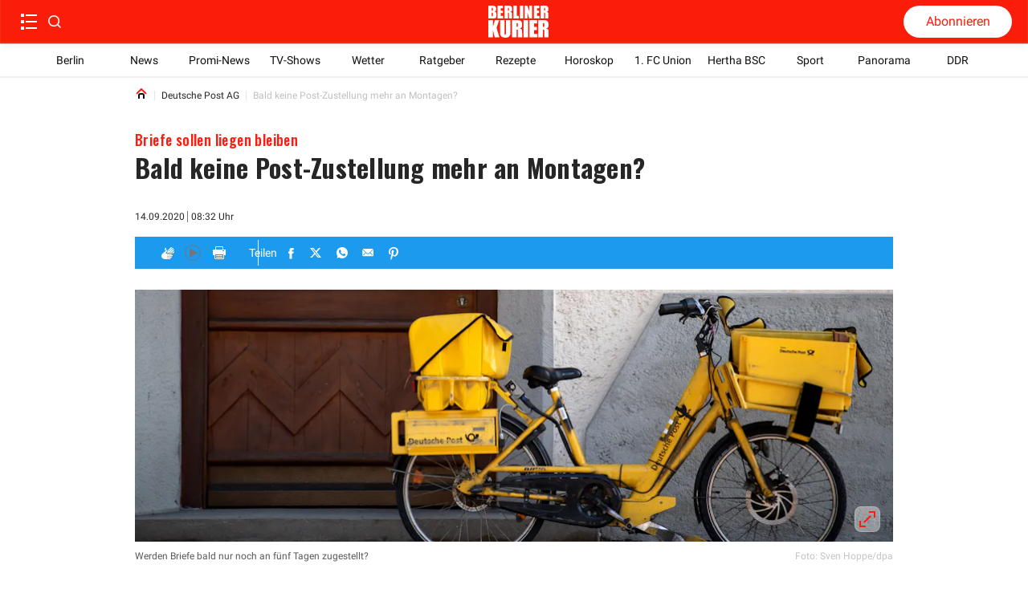

--- FILE ---
content_type: text/html; charset=utf-8
request_url: https://www.berliner-kurier.de/verbraucher/bald-keine-post-zustellung-mehr-an-montagen-li.104979
body_size: 64864
content:
<!DOCTYPE html><html lang="de"><head><meta charSet="utf-8"/><link rel="preload" as="font" type="font/woff2" href="https://fonts.gstatic.com/s/oswald/v53/TK3_WkUHHAIjg75cFRf3bXL8LICs1xZosUZiZSSUhiCXAA.woff2" crossorigin="anonymous"/><link rel="preload" as="font" type="font/woff2" href="https://fonts.gstatic.com/s/oswald/v53/TK3_WkUHHAIjg75cFRf3bXL8LICs18NvsUZiZSSUhiCXAA.woff2" crossorigin="anonymous"/><style>@font-face {font-family:Oswald;font-style:normal;font-display:optional;font-weight:700;unicode-range:U+0000-00FF,U+0131,U+0152-0153,U+02BB-02BC,U+02C6,U+02DA,U+02DC,U+0304,U+0308,U+0329,U+2000-206F,U+2074,U+20AC,U+2122,U+2191,U+2193,U+2212,U+2215,U+FEFF,U+FFFD;src:url(https://fonts.gstatic.com/s/oswald/v53/TK3_WkUHHAIjg75cFRf3bXL8LICs1xZosUZiZSSUhiCXAA.woff2) format('woff2')}
@font-face {font-family:Oswald;font-style:normal;font-display:optional;font-weight:500;unicode-range:U+0000-00FF,U+0131,U+0152-0153,U+02BB-02BC,U+02C6,U+02DA,U+02DC,U+0304,U+0308,U+0329,U+2000-206F,U+2074,U+20AC,U+2122,U+2191,U+2193,U+2212,U+2215,U+FEFF,U+FFFD;src:url(https://fonts.gstatic.com/s/oswald/v53/TK3_WkUHHAIjg75cFRf3bXL8LICs18NvsUZiZSSUhiCXAA.woff2) format('woff2')}</style><title>Bald keine Post-Zustellung mehr an Montagen?</title><meta http-equiv="Content-Type" content="text/html; charset=UTF-8"/><meta name="viewport" content="initial-scale=1, width=device-width, height=device-height, viewport-fit=cover"/><meta name="description" content="Die Deutsche Post denkt darüber nach, Briefe an private Adressen nur noch an fünf statt sechs Wochentagen zuzustellen. Für das Unternehmen stelle sich die Frage, &quot;ob wir in Deutschland am Montag eine flächendeckende Briefzustellung brauchen&quot;, sagte Vorstandsmitglied Tobias Meyer der Zeitung &quot;Die Welt&quot; (Montagsausgabe)."/><link data-key="headdearticle-/verbraucher/bald-keine-post-zustellung-mehr-an-montagen-li.104979false-canonical" id="headdearticle-/verbraucher/bald-keine-post-zustellung-mehr-an-montagen-li.104979false-canonical" rel="canonical" href="https://www.berliner-kurier.de/verbraucher/bald-keine-post-zustellung-mehr-an-montagen-li.104979"/><meta name="robots" content="index, follow, max-image-preview:large"/><script type="application/ld+json">{"@context":"http://schema.org","@type":"NewsArticle","mainEntityOfPage":{"@type":"WebPage","@id":"https://www.berliner-kurier.de/verbraucher/bald-keine-post-zustellung-mehr-an-montagen-li.104979"},"description":"Die Deutsche Post denkt darüber nach, Briefe an private Adressen nur noch an fünf statt sechs Wochentagen zuzustellen. Für das Unternehmen stelle sich die Frage, \"ob wir in Deutschland am Montag eine flächendeckende Briefzustellung brauchen\", sagte Vorstandsmitglied Tobias Meyer der Zeitung \"Die Welt\" (Montagsausgabe).","url":"https://www.berliner-kurier.de/verbraucher/bald-keine-post-zustellung-mehr-an-montagen-li.104979","inLanguage":"de","datePublished":"2020-09-14T08:32:39.797Z","headline":"Bald keine Post-Zustellung mehr an Montagen?","image":[{"@context":"http://schema.org","@type":"ImageObject","url":"https://berliner-zeitung.imgix.net/2020/9/14/4d3881b8-62f8-4111-9546-2a32cbe11b8a.jpeg?rect=0%2C113%2C4585%2C2579&w=1024&auto=format","height":575,"width":1024,"caption":"Werden Briefe bald nur noch an fünf Tagen zugestellt?"},{"@context":"http://schema.org","@type":"ImageObject","url":"https://berliner-zeitung.imgix.net/2020/9/14/4d3881b8-62f8-4111-9546-2a32cbe11b8a.jpeg?rect=0%2C937%2C4585%2C1528&w=1024&auto=format","height":341,"width":1024,"caption":"Werden Briefe bald nur noch an fünf Tagen zugestellt?"},{"@context":"http://schema.org","@type":"ImageObject","url":"https://berliner-zeitung.imgix.net/2020/9/14/4d3881b8-62f8-4111-9546-2a32cbe11b8a.jpeg?rect=547%2C0%2C4038%2C2692&w=1024&auto=format","height":683,"width":1024,"caption":"Werden Briefe bald nur noch an fünf Tagen zugestellt?"}],"isPartOf":{"@type":["CreativeWork","Product"],"name":"Berliner Kurier","productID":"berliner-kurier.de:digital"},"keywords":"Deutsche Post AG","isAccessibleForFree":"True"}</script><meta name="application-name" content="Berliner Kurier"/><meta name="apple-mobile-web-app-capable" content="yes"/><meta name="apple-mobile-web-app-status-bar-style" content="default"/><meta name="apple-mobile-web-app-title" content="Berliner Kurier"/><meta name="format-detection" content="telephone=no"/><meta name="mobile-web-app-capable" content="yes"/><meta name="msapplication-config" content="/static/icons/browserconfig.xml"/><meta name="msapplication-TileColor" content="#2B5797"/><meta name="msapplication-tap-highlight" content="no"/><meta name="theme-color" content="#ffffff"/><link rel="manifest" href="/static/manifest.json?20220516"/><link rel="icon" type="image/png" sizes="32x32" href="/static/tenant-dependent/favicons/favicon-32x32.png"/><link rel="icon" type="image/png" sizes="16x16" href="/static/tenant-dependent/favicons/favicon-16x16.png"/><link rel="apple-touch-icon" href="/static/tenant-dependent/favicons/apple-touch-icon.png"/><link rel="mask-icon" href="/static/tenant-dependent/favicons/safari-pinned-tab.svg" color="#5bbad5"/><link rel="shortcut icon" href="/static/tenant-dependent/favicons/favicon.ico"/><meta name="twitter:card" content="summary_large_image"/><meta name="twitter:site" content="@berliner_kurier"/><meta name="twitter:title" content="Bald keine Post-Zustellung mehr an Montagen?"/><meta name="twitter:description" content="Die Deutsche Post denkt darüber nach, Briefe an private Adressen nur noch an fünf statt sechs Wochentagen zuzustellen. Für das Unternehmen stelle sich die Frage, &quot;ob wir in Deutschland am Montag eine "/><meta name="twitter:image" content="https://berliner-zeitung.imgix.net/2020/9/14/4d3881b8-62f8-4111-9546-2a32cbe11b8a.jpeg?w=1024&amp;auto=format"/><meta name="twitter:image:alt" content="Werden Briefe bald nur noch an fünf Tagen zugestellt?"/><meta property="og:type" content="article"/><meta property="og:url" content="https://www.berliner-kurier.de/verbraucher/bald-keine-post-zustellung-mehr-an-montagen-li.104979"/><meta property="og:locale" content="de_DE"/><meta property="og:site_name" content="Berliner Kurier"/><meta property="og:title" content="Bald keine Post-Zustellung mehr an Montagen?"/><meta property="og:description" content="Die Deutsche Post denkt darüber nach, Briefe an private Adressen nur noch an fünf statt sechs Wochentagen zuzustellen. Für das Unternehmen stelle sich die Frage, &quot;ob wir in Deutschland am Montag eine flächendeckende Briefzustellung brauchen&quot;, sagte Vorstandsmitglied Tobias Meyer der Zeitung &quot;Die Welt&quot; (Montagsausgabe)."/><meta property="og:image" content="https://berliner-zeitung.imgix.net/2020/9/14/4d3881b8-62f8-4111-9546-2a32cbe11b8a.jpeg?w=1024&amp;auto=format"/><meta property="og:image:alt" content="Werden Briefe bald nur noch an fünf Tagen zugestellt?"/><meta property="article:published_time" content="2020-09-14T08:32:39.797Z"/><meta property="article:section" content="Deutsche Post AG"/><meta property="article:tag" content="Deutsche Post AG"/><script type="application/ld+json">{"@context":"http://schema.org","@type":"NewsMediaOrganization","name":"Berliner Kurier","logo":{"@context":"http://schema.org","@type":"ImageObject","url":"https://www.berliner-kurier.de/static/tenant-dependent/favicons/android-chrome-192x192.png","height":192,"width":192},"url":"https://www.berliner-kurier.de","description":"Berliner Kurier - Berlins ehrliche Boulevardzeitung im Netz","foundingDate":"1949-06-15","sameAs":["https://www.facebook.com/bkurier","https://twitter.com/berliner_kurier","https://www.instagram.com/berlinerkurier","https://de.wikipedia.org/wiki/Berliner_Kurier"]}</script><script type="text/javascript">
                    (function() {
                        var _sf_async_config = window._sf_async_config = (window._sf_async_config || {});
                        _sf_async_config.uid = 66027;
                        _sf_async_config.domain = 'berliner-kurier.de';
                        _sf_async_config.noCookies = false;
                        _sf_async_config.path = 'berliner-kurier.de/verbraucher/bald-keine-post-zustellung-mehr-an-montagen-li.104979';
                        _sf_async_config.sections = 'id_verbraucher';
                        
                        var _cbq = window._cbq = (window._cbq || []);
                        _cbq.push(['_acct', 'anon']);

                        function loadChartbeat() {
                            var e = document.createElement('script');
                            var n = document.getElementsByTagName('script')[0];
                            e.type = 'text/javascript';
                            e.async = true;
                            e.src = '//static.chartbeat.com/js/chartbeat.js';
                            n.parentNode.insertBefore(e, n);
                        }

                        function loadChartbeatNoCookies() {
                            _sf_async_config.noCookies = true;
                            loadChartbeat()
                        }

                        if (!window.loadChartbeat) window.loadChartbeat = loadChartbeat;
                        if (!window.loadChartbeatNoCookies) window.loadChartbeatNoCookies = loadChartbeatNoCookies;
                     })();
                    </script><meta property="version" content="a3f1c1c3d821fcb01ffd5a9fdc96212b41011e81"/><link rel="preconnect" href="https://berliner-zeitung.imgix.net"/><script type="application/ld+json">{"@context":"http://schema.org","@type":"BreadcrumbList","itemListElement":[{"@type":"ListItem","position":1,"name":"Home","item":"https://www.berliner-kurier.de/"},{"@type":"ListItem","position":2,"name":"Deutsche Post AG","item":"https://www.berliner-kurier.de/topics/deutsche-post-ag"},{"@type":"ListItem","position":3,"name":"Bald keine Post-Zustellung mehr an Montagen?"}]}</script><link rel="preload" as="image" imageSrcSet="https://berliner-zeitung.imgix.net/2020/9/14/4d3881b8-62f8-4111-9546-2a32cbe11b8a.jpeg?auto=format&amp;fit=max&amp;w=64&amp;auto=compress&amp;rect=0,931,4585,1528 64w, https://berliner-zeitung.imgix.net/2020/9/14/4d3881b8-62f8-4111-9546-2a32cbe11b8a.jpeg?auto=format&amp;fit=max&amp;w=96&amp;auto=compress&amp;rect=0,931,4585,1528 96w, https://berliner-zeitung.imgix.net/2020/9/14/4d3881b8-62f8-4111-9546-2a32cbe11b8a.jpeg?auto=format&amp;fit=max&amp;w=128&amp;auto=compress&amp;rect=0,931,4585,1528 128w, https://berliner-zeitung.imgix.net/2020/9/14/4d3881b8-62f8-4111-9546-2a32cbe11b8a.jpeg?auto=format&amp;fit=max&amp;w=192&amp;auto=compress&amp;rect=0,931,4585,1528 192w, https://berliner-zeitung.imgix.net/2020/9/14/4d3881b8-62f8-4111-9546-2a32cbe11b8a.jpeg?auto=format&amp;fit=max&amp;w=256&amp;auto=compress&amp;rect=0,931,4585,1528 256w, https://berliner-zeitung.imgix.net/2020/9/14/4d3881b8-62f8-4111-9546-2a32cbe11b8a.jpeg?auto=format&amp;fit=max&amp;w=353&amp;auto=compress&amp;rect=0,931,4585,1528 353w, https://berliner-zeitung.imgix.net/2020/9/14/4d3881b8-62f8-4111-9546-2a32cbe11b8a.jpeg?auto=format&amp;fit=max&amp;w=470&amp;auto=compress&amp;rect=0,931,4585,1528 470w, https://berliner-zeitung.imgix.net/2020/9/14/4d3881b8-62f8-4111-9546-2a32cbe11b8a.jpeg?auto=format&amp;fit=max&amp;w=640&amp;auto=compress&amp;rect=0,931,4585,1528 640w, https://berliner-zeitung.imgix.net/2020/9/14/4d3881b8-62f8-4111-9546-2a32cbe11b8a.jpeg?auto=format&amp;fit=max&amp;w=705&amp;auto=compress&amp;rect=0,931,4585,1528 705w, https://berliner-zeitung.imgix.net/2020/9/14/4d3881b8-62f8-4111-9546-2a32cbe11b8a.jpeg?auto=format&amp;fit=max&amp;w=940&amp;auto=compress&amp;rect=0,931,4585,1528 940w, https://berliner-zeitung.imgix.net/2020/9/14/4d3881b8-62f8-4111-9546-2a32cbe11b8a.jpeg?auto=format&amp;fit=max&amp;w=1080&amp;auto=compress&amp;rect=0,931,4585,1528 1080w, https://berliner-zeitung.imgix.net/2020/9/14/4d3881b8-62f8-4111-9546-2a32cbe11b8a.jpeg?auto=format&amp;fit=max&amp;w=1240&amp;auto=compress&amp;rect=0,931,4585,1528 1240w, https://berliner-zeitung.imgix.net/2020/9/14/4d3881b8-62f8-4111-9546-2a32cbe11b8a.jpeg?auto=format&amp;fit=max&amp;w=1410&amp;auto=compress&amp;rect=0,931,4585,1528 1410w, https://berliner-zeitung.imgix.net/2020/9/14/4d3881b8-62f8-4111-9546-2a32cbe11b8a.jpeg?auto=format&amp;fit=max&amp;w=1880&amp;auto=compress&amp;rect=0,931,4585,1528 1880w" imageSizes="(min-width: 77.5rem) 57.75rem, calc(100vw - 3.125rem)" fetchpriority="high"/><meta name="next-head-count" content="50"/><meta charSet="UTF-8"/><script id="consent-config-initialization-inline-script" data-nscript="beforeInteractive">
                        !function () { var e = function () { var e, t = "__tcfapiLocator", a = [], n = window; for (; n;) { try { if (n.frames[t]) { e = n; break } } catch (e) { } if (n === window.top) break; n = n.parent } e || (!function e() { var a = n.document, r = !!n.frames[t]; if (!r) if (a.body) { var i = a.createElement("iframe"); i.style.cssText = "display:none", i.name = t, a.body.appendChild(i) } else setTimeout(e, 5); return !r }(), n.__tcfapi = function () { for (var e, t = arguments.length, n = new Array(t), r = 0; r < t; r++)n[r] = arguments[r]; if (!n.length) return a; if ("setGdprApplies" === n[0]) n.length > 3 && 2 === parseInt(n[1], 10) && "boolean" == typeof n[3] && (e = n[3], "function" == typeof n[2] && n[2]("set", !0)); else if ("ping" === n[0]) { var i = { gdprApplies: e, cmpLoaded: !1, cmpStatus: "stub" }; "function" == typeof n[2] && n[2](i) } else a.push(n) }, n.addEventListener("message", (function (e) { var t = "string" == typeof e.data, a = {}; try { a = t ? JSON.parse(e.data) : e.data } catch (e) { } var n = a.__tcfapiCall; n && window.__tcfapi(n.command, n.version, (function (a, r) { var i = { __tcfapiReturn: { returnValue: a, success: r, callId: n.callId } }; t && (i = JSON.stringify(i)), e.source.postMessage(i, "*") }), n.parameter) }), !1)) }; "undefined" != typeof module ? module.exports = e : e() }();

                        var config = {
                            accountId: 1086,
                            baseEndpoint: 'https://cmpv2.berliner-kurier.de',
                            campaignEnv: 'prod',
                            isSPA: 'true',
                        };
                        window._sp_queue = window._sp_queue || [];
                        window._sp_ = {
                            ...window._sp_,
                            config: window._sp_ != undefined ? window._sp_.config : config,
                        };
                        </script><style data-href="/_next/static/css/1788add02057c55e.css">.loading_loading__mUc0t{position:fixed;top:0;left:0;width:100vw;height:100vh;z-index:100;background:#00000080}.loading_loading__mUc0t .loading_wrapper__kHZp2{position:absolute;width:128px;height:128px;top:50%;left:50%;transform:translate(-50%,-50%);background:url(/static/tenant-dependent/b-loading.gif) 0 0/contain no-repeat #0000}.loading_loading__mUc0t .loading_wrapper_noimage__noeXI{position:absolute;width:128px;height:128px;top:50%;left:50%;transform:translate(-50%,-50%);background:0 0/contain}.catch-line_wrapper__FWXaV{width:100%;position:relative}.catch-line_wrapper__FWXaV .catch-line_catch-line__cuUhk{background:0 0}.catch-line_wrapper__FWXaV .catch-line_catch-line__cuUhk p{font-size:.875rem;line-height:1.25rem;font-weight:400;font-family:Roboto,Roboto-fallback,sans-serif;letter-spacing:.025rem;font-style:normal;font-stretch:normal;color:var(--color-white);padding-bottom:.125rem;vertical-align:text-top;display:inline-block}.catch-line_wrapper__FWXaV .catch-line_catch-line__cuUhk p span{padding:5px;background-color:var(--color-red-500)}.catch-line_wrapper__FWXaV .catch-line_divider___605g{height:0}.catch-line_header-advertisement__4czjd{width:-moz-fit-content;width:fit-content;font-size:.875rem;font-weight:700;line-height:1.375rem;color:#fff;background-color:var(--color-gray-150);text-transform:uppercase;padding:0 .25rem}.authors_authors-section__S5XcU{display:flex;flex-direction:column;align-content:flex-start}.authors_authors-list__PI7Os{height:auto!important;position:relative;z-index:0;margin-bottom:60px}.authors_authors-list--collapsed__HkR2l{min-height:100%}.authors_authors-list--extended-height__gObGe{min-height:auto;height:calc(var(--vh,1vh)*100 - 18rem)}.layout--slider-hidden .authors_authors-list__PI7Os{height:calc(var(--vh,1vh)*100 - 11.625rem)!important;min-height:auto!important}@media only screen and (min-width:1240px){.authors_authors-list__PI7Os{padding-bottom:5rem;height:100%;margin-bottom:unset}}@media only screen and (min-width:1024px)and (max-width:1239px)and (orientation:landscape){.authors_authors-list__PI7Os{padding-bottom:5rem;height:100%;margin-bottom:unset}}.authors_author__w0n6L{display:flex;padding:1.25rem 1rem;width:100%;position:relative}.authors_author__w0n6L:after{content:"";border-top:1px solid var(--color-gray-250);position:absolute;left:1rem;right:1rem;top:-2px}@media only screen and (min-width:1240px){.authors_author__w0n6L{margin-top:1.25rem;margin-bottom:1.125rem;padding:0}.authors_author__w0n6L:after{content:"";display:none}}@media only screen and (min-width:1024px)and (max-width:1239px)and (orientation:landscape){.authors_author__w0n6L{margin-top:1.25rem;margin-bottom:1.125rem;padding:0}.authors_author__w0n6L:after{content:"";display:none}}.authors_author__content__sKJPR{margin-left:.9375rem;justify-content:space-between}.authors_author__content-top__iI_JF,.authors_author__content__sKJPR{display:flex;flex-direction:column}.authors_author__name__EO5iG{font-size:1rem;line-height:1.625rem;font-weight:700}.authors_author__entity__NxOd4{font-size:.875rem;line-height:1.625rem;font-weight:400;color:var(--color-black)}.authors_author__topic__aglYh{font-size:.875rem;line-height:1rem;font-weight:700;color:var(--color-primary)}.authors_author__image__C9QfT{overflow:hidden;height:5rem;width:5rem;min-width:5rem}.authors_author__image--large__Jt2ZE{width:6.5625rem;min-width:6.5625rem;height:6.5rem}.authors_author__image--large__Jt2ZE svg{width:6.5rem;height:6.5rem}.authors_group__heading__HFSTw{display:block;position:relative;font-size:1rem;line-height:1.1719rem;font-weight:400;padding:0 1rem;margin:0;z-index:1;color:var(--color-black)}.authors_group__heading__HFSTw span{position:relative;z-index:2}.authors_group__heading__HFSTw:before{content:"";position:absolute;right:1rem;left:calc(1.25rem + 1rem);top:50%;border-top:thin solid var(--color-black);z-index:1}.authors_group__heading__HFSTw:after{content:"";position:absolute;right:0;left:0;top:0;bottom:-.75rem;z-index:0;background:var(--color-white)}.authors_author-group__M8s_T{display:flex;justify-content:flex-start;border-top:1px solid var(--color-gray-250)}.authors_author-group__M8s_T>a{max-width:33.3333333333%}.authors_author-group__M8s_T>a:nth-child(2),.authors_author-group__M8s_T>a:nth-child(3){padding-left:1.25rem;border-left:1px solid var(--color-gray-250)}@media only screen and (min-width:1240px){.authors_group__heading__HFSTw{padding:0;margin:0}.authors_group__heading__HFSTw:before{right:0;left:1.25rem}.authors_group__heading__HFSTw:after{bottom:0;top:-.75rem}.authors_author-group__M8s_T{border-top:0;border-bottom:1px solid var(--color-gray-250)}}@media only screen and (min-width:1024px)and (max-width:1239px)and (orientation:landscape){.authors_group__heading__HFSTw{padding:0;margin:0}.authors_group__heading__HFSTw:before{right:0;left:1.25rem}.authors_group__heading__HFSTw:after{bottom:0;top:-.75rem}.authors_author-group__M8s_T{border-top:0;border-bottom:1px solid var(--color-gray-250)}}.authors_no-results__MlfO2{padding:2rem}.article-preview_vertical-regular-couple__sjeL_ div[class*=article-preview_picture],.article-preview_vertical-regular-single__RVPl0 div[class*=article-preview_picture],.article-preview_vertical-regular__0dzuh div[class*=article-preview_picture]{overflow:hidden;margin-bottom:0;max-height:195px;width:100%}.article-preview_horizontal-regular-couple__Fqmtu div[class*=article-preview_picture],.article-preview_horizontal-regular-small__3DUVp div[class*=article-preview_picture],.article-preview_horizontal-regular-square-small__pcu98 div[class*=article-preview_picture],.article-preview_horizontal-regular__iP03y div[class*=article-preview_picture]{margin-bottom:0;width:100%}.article-preview_vertical-regular-centered__Ccb__ div[class*=article-preview_picture]>div[class*=catch-line_wrapper],.article-preview_vertical-regular-couple__sjeL_ div[class*=article-preview_picture]>div[class*=catch-line_wrapper],.article-preview_vertical-regular-single__RVPl0 div[class*=article-preview_picture]>div[class*=catch-line_wrapper],.article-preview_vertical-regular__0dzuh div[class*=article-preview_picture]>div[class*=catch-line_wrapper]{position:absolute;bottom:0}.article-preview_vertical-regular-centered__Ccb__ div[class*=article-preview_picture]>div[class*=catch-line_wrapper] p,.article-preview_vertical-regular-couple__sjeL_ div[class*=article-preview_picture]>div[class*=catch-line_wrapper] p,.article-preview_vertical-regular-single__RVPl0 div[class*=article-preview_picture]>div[class*=catch-line_wrapper] p,.article-preview_vertical-regular__0dzuh div[class*=article-preview_picture]>div[class*=catch-line_wrapper] p{background:var(--color-red-500);padding:.0625rem .25rem;display:-webkit-inline-box;overflow:hidden;-webkit-box-orient:vertical;-webkit-line-clamp:2;white-space:pre-wrap}.article-preview_vertical-regular-centered__Ccb__ div[class*=article-preview_picture]>div[class*=catch-line_wrapper] p span,.article-preview_vertical-regular-couple__sjeL_ div[class*=article-preview_picture]>div[class*=catch-line_wrapper] p span,.article-preview_vertical-regular-single__RVPl0 div[class*=article-preview_picture]>div[class*=catch-line_wrapper] p span,.article-preview_vertical-regular__0dzuh div[class*=article-preview_picture]>div[class*=catch-line_wrapper] p span{padding:0;background:0 0}.article-preview_horizontal-regular-couple__Fqmtu,.article-preview_horizontal-regular-square-small__pcu98,.article-preview_horizontal-regular__iP03y{width:100%;margin:1rem 0}@media only screen and (min-width:1024px){.article-preview_horizontal-regular-couple__Fqmtu,.article-preview_horizontal-regular-square-small__pcu98,.article-preview_horizontal-regular__iP03y{margin:0}}.article-preview_vertical-regular-couple__sjeL_,.article-preview_vertical-regular-single__RVPl0,.article-preview_vertical-regular__0dzuh{width:100%;margin:1rem 0 24px}@media only screen and (min-width:1024px){.article-preview_vertical-regular-couple__sjeL_,.article-preview_vertical-regular-single__RVPl0,.article-preview_vertical-regular__0dzuh{margin:0}}.article-preview_horizontal-regular-couple__Fqmtu .article-preview_header__uLP1q,.article-preview_horizontal-regular__iP03y .article-preview_header__uLP1q,.article-preview_vertical-regular__0dzuh .article-preview_header__uLP1q{display:flex;flex-direction:column}.article-preview_horizontal-regular-couple__Fqmtu .article-preview_header__uLP1q h3[class*=heading],.article-preview_horizontal-regular-couple__Fqmtu .article-preview_header__uLP1q p[class*=heading],.article-preview_horizontal-regular__iP03y .article-preview_header__uLP1q h3[class*=heading],.article-preview_horizontal-regular__iP03y .article-preview_header__uLP1q p[class*=heading],.article-preview_vertical-regular__0dzuh .article-preview_header__uLP1q h3[class*=heading],.article-preview_vertical-regular__0dzuh .article-preview_header__uLP1q p[class*=heading]{font-size:1.25rem;line-height:1.75rem;font-weight:700;font-family:Oswald,Oswald-fallback,sans-serif;letter-spacing:.025rem;font-style:normal;font-stretch:normal;color:var(--color-gray-550)}.article-preview_overlay-preview-centered___aA6O div[class*=article-preview_picture]:after,.article-preview_overlay-preview-left__bTMOL div[class*=article-preview_picture]:after,.article-preview_overlay-preview-right__fD2EI div[class*=article-preview_picture]:after,.article-preview_overlay-preview__afkEK div[class*=article-preview_picture]:after{content:"";position:absolute;background:linear-gradient(#0000,#0000 50%,#000000b3 76%,#000000b3);inset:0}.article-preview_base__tYxYw{position:relative}.article-preview_base__tYxYw .article-preview_anchor__bhYy_{position:absolute;left:0;width:100%;height:1px;transform:translateY(-6rem)}.article-preview_overlay-preview-centered___aA6O,.article-preview_overlay-preview-left__bTMOL,.article-preview_overlay-preview-right__fD2EI,.article-preview_overlay-preview__afkEK{min-height:64px;margin:.75rem 0}.article-preview_overlay-preview-centered___aA6O:first-child,.article-preview_overlay-preview-left__bTMOL:first-child,.article-preview_overlay-preview-right__fD2EI:first-child,.article-preview_overlay-preview__afkEK:first-child{margin-top:.75rem}@media only screen and (min-width:768px){.article-preview_overlay-preview-centered___aA6O:first-child,.article-preview_overlay-preview-left__bTMOL:first-child,.article-preview_overlay-preview-right__fD2EI:first-child,.article-preview_overlay-preview__afkEK:first-child{margin-top:0}}.article-preview_overlay-preview-centered___aA6O>a,.article-preview_overlay-preview-left__bTMOL>a,.article-preview_overlay-preview-right__fD2EI>a,.article-preview_overlay-preview__afkEK>a{display:block;height:100%}.article-preview_overlay-preview-centered___aA6O div[class*=article-preview_picture],.article-preview_overlay-preview-left__bTMOL div[class*=article-preview_picture],.article-preview_overlay-preview-right__fD2EI div[class*=article-preview_picture],.article-preview_overlay-preview__afkEK div[class*=article-preview_picture]{position:relative;width:100%;height:100%;margin-bottom:0}.article-preview_overlay-preview-centered___aA6O div[class*=article-preview_picture] div[class*=catch-line_wrapper],.article-preview_overlay-preview-left__bTMOL div[class*=article-preview_picture] div[class*=catch-line_wrapper],.article-preview_overlay-preview-right__fD2EI div[class*=article-preview_picture] div[class*=catch-line_wrapper],.article-preview_overlay-preview__afkEK div[class*=article-preview_picture] div[class*=catch-line_wrapper]{display:none}.article-preview_overlay-preview-centered___aA6O div[class*=article-preview_picture]>img,.article-preview_overlay-preview-left__bTMOL div[class*=article-preview_picture]>img,.article-preview_overlay-preview-right__fD2EI div[class*=article-preview_picture]>img,.article-preview_overlay-preview__afkEK div[class*=article-preview_picture]>img{display:block}.article-preview_overlay-preview-centered___aA6O .article-preview_header__uLP1q,.article-preview_overlay-preview-left__bTMOL .article-preview_header__uLP1q,.article-preview_overlay-preview-right__fD2EI .article-preview_header__uLP1q,.article-preview_overlay-preview__afkEK .article-preview_header__uLP1q{width:100%;position:absolute;bottom:10px;z-index:1;padding:0 1rem}.article-preview_overlay-preview-centered___aA6O .article-preview_header__uLP1q div[class*=catch-line_wrapper] p,.article-preview_overlay-preview-left__bTMOL .article-preview_header__uLP1q div[class*=catch-line_wrapper] p,.article-preview_overlay-preview-right__fD2EI .article-preview_header__uLP1q div[class*=catch-line_wrapper] p,.article-preview_overlay-preview__afkEK .article-preview_header__uLP1q div[class*=catch-line_wrapper] p{background:var(--color-red-500);padding:.0625rem .25rem;display:-webkit-inline-box;overflow:hidden;-webkit-box-orient:vertical;-webkit-line-clamp:2;white-space:pre-wrap}.article-preview_overlay-preview-centered___aA6O .article-preview_header__uLP1q div[class*=catch-line_wrapper] p span,.article-preview_overlay-preview-left__bTMOL .article-preview_header__uLP1q div[class*=catch-line_wrapper] p span,.article-preview_overlay-preview-right__fD2EI .article-preview_header__uLP1q div[class*=catch-line_wrapper] p span,.article-preview_overlay-preview__afkEK .article-preview_header__uLP1q div[class*=catch-line_wrapper] p span{padding:0;background:0 0}.article-preview_overlay-preview-centered___aA6O .article-preview_header__uLP1q .heading,.article-preview_overlay-preview-left__bTMOL .article-preview_header__uLP1q .heading,.article-preview_overlay-preview-right__fD2EI .article-preview_header__uLP1q .heading,.article-preview_overlay-preview__afkEK .article-preview_header__uLP1q .heading{color:var(--color-white)}.article-preview_overlay-preview-centered___aA6O .article-preview_header__uLP1q p[class*=date-time_topic-name],.article-preview_overlay-preview-left__bTMOL .article-preview_header__uLP1q p[class*=date-time_topic-name],.article-preview_overlay-preview-right__fD2EI .article-preview_header__uLP1q p[class*=date-time_topic-name],.article-preview_overlay-preview__afkEK .article-preview_header__uLP1q p[class*=date-time_topic-name]{color:var(--color-gray-10)}.article-preview_overlay-preview-centered___aA6O div[data-testid=video-overlay],.article-preview_overlay-preview-left__bTMOL div[data-testid=video-overlay],.article-preview_overlay-preview-right__fD2EI div[data-testid=video-overlay],.article-preview_overlay-preview__afkEK div[data-testid=video-overlay]{width:95px;padding:8px}.article-preview_overlay-preview-centered___aA6O:active .article-preview_header__uLP1q .heading,.article-preview_overlay-preview-centered___aA6O:focus .article-preview_header__uLP1q .heading,.article-preview_overlay-preview-centered___aA6O:hover .article-preview_header__uLP1q .heading,.article-preview_overlay-preview-left__bTMOL:active .article-preview_header__uLP1q .heading,.article-preview_overlay-preview-left__bTMOL:focus .article-preview_header__uLP1q .heading,.article-preview_overlay-preview-left__bTMOL:hover .article-preview_header__uLP1q .heading,.article-preview_overlay-preview-right__fD2EI:active .article-preview_header__uLP1q .heading,.article-preview_overlay-preview-right__fD2EI:focus .article-preview_header__uLP1q .heading,.article-preview_overlay-preview-right__fD2EI:hover .article-preview_header__uLP1q .heading,.article-preview_overlay-preview__afkEK:active .article-preview_header__uLP1q .heading,.article-preview_overlay-preview__afkEK:focus .article-preview_header__uLP1q .heading,.article-preview_overlay-preview__afkEK:hover .article-preview_header__uLP1q .heading{color:var(--color-red-brand)}.article-preview_overlay-preview-centered___aA6O:active .article-preview_header__uLP1q p[data-testid=catchline],.article-preview_overlay-preview-centered___aA6O:focus .article-preview_header__uLP1q p[data-testid=catchline],.article-preview_overlay-preview-centered___aA6O:hover .article-preview_header__uLP1q p[data-testid=catchline],.article-preview_overlay-preview-left__bTMOL:active .article-preview_header__uLP1q p[data-testid=catchline],.article-preview_overlay-preview-left__bTMOL:focus .article-preview_header__uLP1q p[data-testid=catchline],.article-preview_overlay-preview-left__bTMOL:hover .article-preview_header__uLP1q p[data-testid=catchline],.article-preview_overlay-preview-right__fD2EI:active .article-preview_header__uLP1q p[data-testid=catchline],.article-preview_overlay-preview-right__fD2EI:focus .article-preview_header__uLP1q p[data-testid=catchline],.article-preview_overlay-preview-right__fD2EI:hover .article-preview_header__uLP1q p[data-testid=catchline],.article-preview_overlay-preview__afkEK:active .article-preview_header__uLP1q p[data-testid=catchline],.article-preview_overlay-preview__afkEK:focus .article-preview_header__uLP1q p[data-testid=catchline],.article-preview_overlay-preview__afkEK:hover .article-preview_header__uLP1q p[data-testid=catchline]{background-color:var(--color-red-brand)}.article-preview_overlay-preview__afkEK{overflow:hidden}@media only screen and (min-width:1024px){.article-preview_overlay-preview-centered___aA6O,.article-preview_overlay-preview-left__bTMOL,.article-preview_overlay-preview-right__fD2EI,.article-preview_overlay-preview__afkEK{min-height:200px;margin:0}.article-preview_overlay-preview__afkEK{display:flex;flex-direction:column;justify-content:space-between;width:293px;aspect-ratio:1/1}}@media only screen and (min-width:768px)and (max-width:1023px){.article-preview_overlay-preview__afkEK{aspect-ratio:16/9}}.article-preview_overlay-preview__afkEK .article-preview_header__uLP1q .heading{color:var(--color-white);font-size:1rem;line-height:1.5rem;font-weight:500;font-family:Oswald,Oswald-fallback,sans-serif;letter-spacing:.025rem;font-style:normal;font-stretch:normal}@media only screen and (min-width:1240px){.article-preview_base__tYxYw .article-preview_anchor__bhYy_{transform:translateY(-7.625rem)}.article-preview_overlay-preview__afkEK .article-preview_header__uLP1q .heading{font-size:1.125rem;line-height:1.625rem;font-weight:500;font-family:Oswald,Oswald-fallback,sans-serif;letter-spacing:.025rem;font-style:normal;font-stretch:normal}}@media(min-width:600px)and (max-width:1023px){.article-preview_overlay-preview__afkEK .article-preview_header__uLP1q .heading{font-size:1.5rem;line-height:2rem;font-weight:700;font-family:Oswald,Oswald-fallback,sans-serif;letter-spacing:.015625rem;font-style:normal;font-stretch:normal}}@media only screen and (min-width:560px){.article-preview_overlay-preview__afkEK img{aspect-ratio:172/97!important}.article-preview_overlay-preview__afkEK .article-preview_header__uLP1q .heading{font-size:1.5rem;line-height:2rem;font-weight:700;font-family:Oswald,Oswald-fallback,sans-serif;letter-spacing:.015625rem;font-style:normal;font-stretch:normal}}.article-preview_overlay-preview__afkEK div[data-testid=overlay-advertisement]{font-size:.875rem;line-height:1.375rem;font-weight:700;font-family:Roboto,Roboto-fallback,sans-serif;letter-spacing:normal;font-style:normal;font-stretch:normal;color:var(--color-white);height:1.375rem;background-color:#8c8c8c;padding:1px .542rem;text-align:center;width:-moz-fit-content;width:fit-content}.article-preview_overlay-preview__afkEK:last-child{margin-bottom:2rem}.article-preview_overlay-preview-left__bTMOL{width:calc(100% + 2rem);margin-left:-1rem}@media only screen and (min-width:1024px){.article-preview_overlay-preview__afkEK img{aspect-ratio:auto!important;aspect-ratio:1/1!important}.article-preview_overlay-preview__afkEK .article-preview_header__uLP1q .heading{font-size:1.125rem;line-height:1.625rem;font-weight:500;font-family:Oswald,Oswald-fallback,sans-serif;letter-spacing:.025rem;font-style:normal;font-stretch:normal}.article-preview_overlay-preview__afkEK:last-child{margin-bottom:0}.article-preview_overlay-preview-left__bTMOL{width:619px;margin:0 2rem 2rem 0}}.article-preview_overlay-preview-left__bTMOL .article-preview_header__uLP1q{width:100%}.article-preview_overlay-preview-left__bTMOL .article-preview_header__uLP1q div[class*=catch-line_wrapper]{width:unset}.article-preview_overlay-preview-left__bTMOL .article-preview_header__uLP1q div[class*=catch-line_wrapper] p[data-testid=catchline]{font-size:1rem;line-height:1.5rem;font-weight:500;font-family:Oswald,Oswald-fallback,sans-serif;letter-spacing:.025rem;font-style:normal;font-stretch:normal}.article-preview_overlay-preview-left__bTMOL .article-preview_header__uLP1q .heading{font-size:1.75rem;line-height:2.25rem;font-weight:700;font-family:Oswald,Oswald-fallback,sans-serif;letter-spacing:normal;font-style:normal;font-stretch:normal}.article-preview_overlay-preview-right__fD2EI .article-preview_header__uLP1q{width:100%}.article-preview_overlay-preview-right__fD2EI .article-preview_header__uLP1q div[class*=catch-line_wrapper]{width:unset}.article-preview_overlay-preview-right__fD2EI .article-preview_header__uLP1q div[class*=catch-line_wrapper] p[data-testid=catchline]{font-size:.875rem;line-height:1.25rem;font-weight:400;font-family:Roboto,Roboto-fallback,sans-serif;letter-spacing:.025rem;font-style:normal;font-stretch:normal}.article-preview_overlay-preview-right__fD2EI .article-preview_header__uLP1q .heading{font-size:1rem;line-height:1.5rem;font-weight:500;font-family:Oswald,Oswald-fallback,sans-serif;letter-spacing:.025rem;font-style:normal;font-stretch:normal}.article-preview_overlay-preview-centered___aA6O{width:100%}@media only screen and (min-width:560px){.article-preview_overlay-preview-centered___aA6O{margin-bottom:24px}.article-preview_overlay-preview-centered___aA6O img{aspect-ratio:688/459!important}}.article-preview_overlay-preview-centered___aA6O .article-preview_header__uLP1q>a{width:100%;display:flex;flex-direction:column;justify-content:center;align-items:center}.article-preview_overlay-preview-centered___aA6O .article-preview_header__uLP1q>a div[class*=catch-line_wrapper]{width:unset}.article-preview_overlay-preview-centered___aA6O .article-preview_header__uLP1q>a div[class*=catch-line_wrapper] p[data-testid=catchline]{font-size:1.125rem;line-height:1.625rem;font-weight:500;font-family:Oswald,Oswald-fallback,sans-serif;letter-spacing:.025rem;font-style:normal;font-stretch:normal}.article-preview_overlay-preview-centered___aA6O .article-preview_header__uLP1q>a .heading{font-size:1.5rem;line-height:2rem;font-weight:700;font-family:Oswald,Oswald-fallback,sans-serif;letter-spacing:.015625rem;font-style:normal;font-stretch:normal;text-align:center}@media only screen and (min-width:1024px){.article-preview_overlay-preview-centered___aA6O img{aspect-ratio:16/9!important;aspect-ratio:2/1!important}.article-preview_overlay-preview-centered___aA6O{aspect-ratio:2/1}.article-preview_overlay-preview-centered___aA6O .article-preview_header__uLP1q>a .heading{font-size:2rem;line-height:2.5rem;font-weight:700;font-family:Oswald,Oswald-fallback,sans-serif;letter-spacing:.015625rem;font-style:normal;font-stretch:normal}.article-preview_small-vertical__OGoQr{margin-bottom:0}}@media only screen and (min-width:1240px){.article-preview_overlay-preview-centered___aA6O{aspect-ratio:2/1}.article-preview_overlay-preview-centered___aA6O img{aspect-ratio:2/1!important}.article-preview_overlay-preview-centered___aA6O .article-preview_header__uLP1q>a .heading{font-size:2rem;line-height:2.5rem;font-weight:700;font-family:Oswald,Oswald-fallback,sans-serif;letter-spacing:.015625rem;font-style:normal;font-stretch:normal}}@media only screen and (min-width:560px){.article-preview_overlay-preview-centered___aA6O .article-preview_header__uLP1q>a .heading{font-size:2rem;line-height:2.5rem;font-weight:700;font-family:Oswald,Oswald-fallback,sans-serif;letter-spacing:.015625rem;font-style:normal;font-stretch:normal}}.article-preview_small-vertical__OGoQr{display:flex;flex-direction:column;flex:1 1}.article-preview_small-vertical__OGoQr div[class*=article-preview_picture]{width:100%;overflow:hidden;margin:0 0 1rem}.article-preview_small-vertical__OGoQr div[class*=article-preview_picture]>img{min-width:13.25rem;min-height:10rem;display:block}.article-preview_small-vertical__OGoQr .article-preview_header__uLP1q{display:flex;flex-direction:column;flex:1 1}.article-preview_small-vertical__OGoQr .article-preview_header__uLP1q .heading{font-size:1.125rem;line-height:1.625rem;font-weight:500;font-family:Oswald,Oswald-fallback,sans-serif;letter-spacing:.025rem;font-style:normal;font-stretch:normal}.article-preview_small-vertical__OGoQr .article-preview_footer-section__Bdw9j div[class*=date-time_time]{margin-top:8px!important}.article-preview_small-horizontal-author__0Dhy0,.article-preview_small-horizontal__rpkjf{display:flex;padding:0 1rem 0 0;min-width:309px}.article-preview_small-horizontal-author__0Dhy0 div[class*=article-preview_picture],.article-preview_small-horizontal__rpkjf div[class*=article-preview_picture]{min-width:130px;max-width:130px;width:100%;max-height:88px;overflow:hidden;margin:0 1rem 0 0}.article-preview_small-horizontal-author__0Dhy0 .article-preview_header__uLP1q,.article-preview_small-horizontal__rpkjf .article-preview_header__uLP1q{display:flex;flex-direction:column;flex:1 1}.article-preview_small-horizontal-author__0Dhy0 .article-preview_header__uLP1q .heading,.article-preview_small-horizontal__rpkjf .article-preview_header__uLP1q .heading{font-size:1rem;line-height:1.5rem;font-weight:500;font-family:Oswald,Oswald-fallback,sans-serif;letter-spacing:.025rem;font-style:normal;font-stretch:normal}.article-preview_small-horizontal-author__0Dhy0 .article-preview_header__uLP1q .article-preview_description__YsqrH,.article-preview_small-horizontal__rpkjf .article-preview_header__uLP1q .article-preview_description__YsqrH{font-size:1rem;line-height:1.5rem;font-weight:400;font-family:Roboto,Roboto-fallback,sans-serif;letter-spacing:normal;font-style:normal;font-stretch:normal;color:var(--color-gray-150);margin-top:1rem}.article-preview_horizontal-regular-small__3DUVp .article-preview_header__uLP1q div[class*=catch-line_wrapper],.article-preview_small-horizontal-author__0Dhy0 .article-preview_header__uLP1q div[class*=catch-line_wrapper],.article-preview_small-horizontal__rpkjf .article-preview_header__uLP1q div[class*=catch-line_wrapper],.article-preview_small-vertical__OGoQr .article-preview_header__uLP1q div[class*=catch-line_wrapper],.article-preview_vertical-regular-teaser__gECOF .article-preview_header__uLP1q div[class*=catch-line_wrapper]{font-size:.875rem;line-height:1.25rem;font-weight:400;font-family:Roboto,Roboto-fallback,sans-serif;letter-spacing:.025rem;font-style:normal;font-stretch:normal}.article-preview_horizontal-regular-small__3DUVp .article-preview_header__uLP1q div[class*=catch-line_wrapper] p[data-testid=catchline]>span,.article-preview_small-horizontal-author__0Dhy0 .article-preview_header__uLP1q div[class*=catch-line_wrapper] p[data-testid=catchline]>span,.article-preview_small-horizontal__rpkjf .article-preview_header__uLP1q div[class*=catch-line_wrapper] p[data-testid=catchline]>span,.article-preview_small-vertical__OGoQr .article-preview_header__uLP1q div[class*=catch-line_wrapper] p[data-testid=catchline]>span,.article-preview_vertical-regular-teaser__gECOF .article-preview_header__uLP1q div[class*=catch-line_wrapper] p[data-testid=catchline]>span{background:0 0;color:var(--color-red-500);padding:0}.article-preview_horizontal-regular-small__3DUVp .article-preview_header__uLP1q .heading,.article-preview_small-horizontal-author__0Dhy0 .article-preview_header__uLP1q .heading,.article-preview_small-horizontal__rpkjf .article-preview_header__uLP1q .heading,.article-preview_small-vertical__OGoQr .article-preview_header__uLP1q .heading,.article-preview_vertical-regular-teaser__gECOF .article-preview_header__uLP1q .heading{color:var(--color-gray-550);overflow:hidden;display:-webkit-box;-webkit-box-orient:vertical;-webkit-line-clamp:3;white-space:pre-wrap}.article-preview_horizontal-regular-small__3DUVp:active .heading,.article-preview_horizontal-regular-small__3DUVp:active div[class*=catch-line_wrapper] p[data-testid=catchline]>span,.article-preview_horizontal-regular-small__3DUVp:focus .heading,.article-preview_horizontal-regular-small__3DUVp:focus div[class*=catch-line_wrapper] p[data-testid=catchline]>span,.article-preview_horizontal-regular-small__3DUVp:hover .heading,.article-preview_horizontal-regular-small__3DUVp:hover div[class*=catch-line_wrapper] p[data-testid=catchline]>span,.article-preview_small-horizontal-author__0Dhy0:active .heading,.article-preview_small-horizontal-author__0Dhy0:active div[class*=catch-line_wrapper] p[data-testid=catchline]>span,.article-preview_small-horizontal-author__0Dhy0:focus .heading,.article-preview_small-horizontal-author__0Dhy0:focus div[class*=catch-line_wrapper] p[data-testid=catchline]>span,.article-preview_small-horizontal-author__0Dhy0:hover .heading,.article-preview_small-horizontal-author__0Dhy0:hover div[class*=catch-line_wrapper] p[data-testid=catchline]>span,.article-preview_small-horizontal__rpkjf:active .heading,.article-preview_small-horizontal__rpkjf:active div[class*=catch-line_wrapper] p[data-testid=catchline]>span,.article-preview_small-horizontal__rpkjf:focus .heading,.article-preview_small-horizontal__rpkjf:focus div[class*=catch-line_wrapper] p[data-testid=catchline]>span,.article-preview_small-horizontal__rpkjf:hover .heading,.article-preview_small-horizontal__rpkjf:hover div[class*=catch-line_wrapper] p[data-testid=catchline]>span,.article-preview_small-vertical__OGoQr:active .heading,.article-preview_small-vertical__OGoQr:active div[class*=catch-line_wrapper] p[data-testid=catchline]>span,.article-preview_small-vertical__OGoQr:focus .heading,.article-preview_small-vertical__OGoQr:focus div[class*=catch-line_wrapper] p[data-testid=catchline]>span,.article-preview_small-vertical__OGoQr:hover .heading,.article-preview_small-vertical__OGoQr:hover div[class*=catch-line_wrapper] p[data-testid=catchline]>span,.article-preview_vertical-regular-teaser__gECOF:active .heading,.article-preview_vertical-regular-teaser__gECOF:active div[class*=catch-line_wrapper] p[data-testid=catchline]>span,.article-preview_vertical-regular-teaser__gECOF:focus .heading,.article-preview_vertical-regular-teaser__gECOF:focus div[class*=catch-line_wrapper] p[data-testid=catchline]>span,.article-preview_vertical-regular-teaser__gECOF:hover .heading,.article-preview_vertical-regular-teaser__gECOF:hover div[class*=catch-line_wrapper] p[data-testid=catchline]>span{color:var(--color-racing-red)}.article-preview_horizontal-regular-small__3DUVp:active .article-preview_description__YsqrH,.article-preview_horizontal-regular-small__3DUVp:focus .article-preview_description__YsqrH,.article-preview_horizontal-regular-small__3DUVp:hover .article-preview_description__YsqrH,.article-preview_small-horizontal-author__0Dhy0:active .article-preview_description__YsqrH,.article-preview_small-horizontal-author__0Dhy0:focus .article-preview_description__YsqrH,.article-preview_small-horizontal-author__0Dhy0:hover .article-preview_description__YsqrH,.article-preview_small-horizontal__rpkjf:active .article-preview_description__YsqrH,.article-preview_small-horizontal__rpkjf:focus .article-preview_description__YsqrH,.article-preview_small-horizontal__rpkjf:hover .article-preview_description__YsqrH,.article-preview_small-vertical__OGoQr:active .article-preview_description__YsqrH,.article-preview_small-vertical__OGoQr:focus .article-preview_description__YsqrH,.article-preview_small-vertical__OGoQr:hover .article-preview_description__YsqrH,.article-preview_vertical-regular-teaser__gECOF:active .article-preview_description__YsqrH,.article-preview_vertical-regular-teaser__gECOF:focus .article-preview_description__YsqrH,.article-preview_vertical-regular-teaser__gECOF:hover .article-preview_description__YsqrH{color:var(--color-gray-550)}.article-preview_small-preview__lZoR5{display:flex;width:100%;padding:1rem 1rem 1rem 0}.article-preview_small-preview__lZoR5 a{display:flex}.article-preview_small-preview__lZoR5 div[class*=article-preview_picture]{display:none}.article-preview_small-preview__lZoR5 .article-preview_header__uLP1q,.article-preview_small-preview__lZoR5 .article-preview_header__uLP1q a{display:flex;flex-direction:column}.article-preview_small-preview__lZoR5 .article-preview_header__uLP1q .heading{font-size:1rem;line-height:1.5rem;font-weight:500;font-family:Oswald,Oswald-fallback,sans-serif;letter-spacing:.025rem;font-style:normal;font-stretch:normal;color:var(--color-gray-550);margin-top:.5rem}.article-preview_small-preview__lZoR5 .article-preview_header__uLP1q .heading:hover{text-decoration:underline}.article-preview_small-preview__lZoR5 .article-preview_no-catchLine-layout__b9TrS{margin-top:2.5rem!important}.article-preview_horizontal-regular__iP03y:active h2[class*=topic-overview_title],.article-preview_horizontal-regular__iP03y:active h3[class*=heading],.article-preview_horizontal-regular__iP03y:active p[class*=heading],.article-preview_horizontal-regular__iP03y:focus h2[class*=topic-overview_title],.article-preview_horizontal-regular__iP03y:focus h3[class*=heading],.article-preview_horizontal-regular__iP03y:focus p[class*=heading],.article-preview_horizontal-regular__iP03y:hover h2[class*=topic-overview_title],.article-preview_horizontal-regular__iP03y:hover h3[class*=heading],.article-preview_horizontal-regular__iP03y:hover p[class*=heading]{color:var(--color-racing-red)!important;text-decoration:none}.article-preview_horizontal-regular__iP03y:active div[class*=article-preview_picture]>div[class*=catch-line_wrapper] p,.article-preview_horizontal-regular__iP03y:focus div[class*=article-preview_picture]>div[class*=catch-line_wrapper] p,.article-preview_horizontal-regular__iP03y:hover div[class*=article-preview_picture]>div[class*=catch-line_wrapper] p{background:var(--color-racing-red)}.article-preview_horizontal-regular__iP03y:active p[data-testid=catchline],.article-preview_horizontal-regular__iP03y:focus p[data-testid=catchline],.article-preview_horizontal-regular__iP03y:hover p[data-testid=catchline]{background:var(--color-racing-red)!important}.article-preview_horizontal-regular__iP03y:active p[data-testid=catchline] span,.article-preview_horizontal-regular__iP03y:focus p[data-testid=catchline] span,.article-preview_horizontal-regular__iP03y:hover p[data-testid=catchline] span{background-color:var(--color-racing-red)}.article-preview_horizontal-regular__iP03y:active p[class*=topic-overview_description],.article-preview_horizontal-regular__iP03y:focus p[class*=topic-overview_description],.article-preview_horizontal-regular__iP03y:hover p[class*=topic-overview_description]{color:var(--color-gray-550)}.article-preview_horizontal-regular-couple__Fqmtu{display:flex;gap:1rem;margin:24px 0}.article-preview_horizontal-regular-couple__Fqmtu:active h2[class*=topic-overview_title],.article-preview_horizontal-regular-couple__Fqmtu:active h3[class*=heading],.article-preview_horizontal-regular-couple__Fqmtu:active p[class*=heading],.article-preview_horizontal-regular-couple__Fqmtu:focus h2[class*=topic-overview_title],.article-preview_horizontal-regular-couple__Fqmtu:focus h3[class*=heading],.article-preview_horizontal-regular-couple__Fqmtu:focus p[class*=heading],.article-preview_horizontal-regular-couple__Fqmtu:hover h2[class*=topic-overview_title],.article-preview_horizontal-regular-couple__Fqmtu:hover h3[class*=heading],.article-preview_horizontal-regular-couple__Fqmtu:hover p[class*=heading]{color:var(--color-racing-red)!important;text-decoration:none}.article-preview_horizontal-regular-couple__Fqmtu:active div[class*=article-preview_picture]>div[class*=catch-line_wrapper] p,.article-preview_horizontal-regular-couple__Fqmtu:focus div[class*=article-preview_picture]>div[class*=catch-line_wrapper] p,.article-preview_horizontal-regular-couple__Fqmtu:hover div[class*=article-preview_picture]>div[class*=catch-line_wrapper] p{background:var(--color-racing-red)}.article-preview_horizontal-regular-couple__Fqmtu:active p[data-testid=catchline],.article-preview_horizontal-regular-couple__Fqmtu:focus p[data-testid=catchline],.article-preview_horizontal-regular-couple__Fqmtu:hover p[data-testid=catchline]{background:var(--color-racing-red)!important}.article-preview_horizontal-regular-couple__Fqmtu:active p[data-testid=catchline] span,.article-preview_horizontal-regular-couple__Fqmtu:focus p[data-testid=catchline] span,.article-preview_horizontal-regular-couple__Fqmtu:hover p[data-testid=catchline] span{background-color:var(--color-racing-red)}.article-preview_horizontal-regular-couple__Fqmtu:active p[class*=topic-overview_description],.article-preview_horizontal-regular-couple__Fqmtu:focus p[class*=topic-overview_description],.article-preview_horizontal-regular-couple__Fqmtu:hover p[class*=topic-overview_description]{color:var(--color-gray-550)}div[class*=article-list] .article-preview_horizontal-regular-couple__Fqmtu+.article-preview_horizontal-regular-couple__Fqmtu{box-shadow:0 -1px 0 var(--color-gray-30);padding-top:24px;margin-top:0}.article-preview_horizontal-regular-couple__Fqmtu div[class*=article-preview_picture]{width:164px}.article-preview_horizontal-regular-couple__Fqmtu .article-preview_header__uLP1q .heading{font-size:1rem;line-height:1.5rem;font-weight:500;font-family:Oswald,Oswald-fallback,sans-serif;letter-spacing:.025rem;font-style:normal;font-stretch:normal}.article-preview_horizontal-regular-couple__Fqmtu div[class*=catch-line_wrapper]{padding-top:3px}.article-preview_horizontal-regular-square-small__pcu98{display:flex;gap:1rem;margin:0;padding:1.5rem 0;box-shadow:0 -1px 0 var(--color-gray-30)}.article-preview_horizontal-regular-square-small__pcu98:active h2[class*=topic-overview_title],.article-preview_horizontal-regular-square-small__pcu98:active h3[class*=heading],.article-preview_horizontal-regular-square-small__pcu98:active p[class*=heading],.article-preview_horizontal-regular-square-small__pcu98:focus h2[class*=topic-overview_title],.article-preview_horizontal-regular-square-small__pcu98:focus h3[class*=heading],.article-preview_horizontal-regular-square-small__pcu98:focus p[class*=heading],.article-preview_horizontal-regular-square-small__pcu98:hover h2[class*=topic-overview_title],.article-preview_horizontal-regular-square-small__pcu98:hover h3[class*=heading],.article-preview_horizontal-regular-square-small__pcu98:hover p[class*=heading]{color:var(--color-racing-red)!important;text-decoration:none}.article-preview_horizontal-regular-square-small__pcu98:active div[class*=article-preview_picture]>div[class*=catch-line_wrapper] p,.article-preview_horizontal-regular-square-small__pcu98:focus div[class*=article-preview_picture]>div[class*=catch-line_wrapper] p,.article-preview_horizontal-regular-square-small__pcu98:hover div[class*=article-preview_picture]>div[class*=catch-line_wrapper] p{background:var(--color-racing-red)}.article-preview_horizontal-regular-square-small__pcu98:active p[data-testid=catchline],.article-preview_horizontal-regular-square-small__pcu98:focus p[data-testid=catchline],.article-preview_horizontal-regular-square-small__pcu98:hover p[data-testid=catchline]{background:var(--color-racing-red)!important}.article-preview_horizontal-regular-square-small__pcu98:active p[data-testid=catchline] span,.article-preview_horizontal-regular-square-small__pcu98:focus p[data-testid=catchline] span,.article-preview_horizontal-regular-square-small__pcu98:hover p[data-testid=catchline] span{background-color:var(--color-racing-red)}.article-preview_horizontal-regular-square-small__pcu98:active p[class*=topic-overview_description],.article-preview_horizontal-regular-square-small__pcu98:focus p[class*=topic-overview_description],.article-preview_horizontal-regular-square-small__pcu98:hover p[class*=topic-overview_description]{color:var(--color-gray-550)}@media only screen and (min-width:768px){.article-preview_horizontal-regular-square-small__pcu98{box-shadow:none}.article-preview_horizontal-regular-square-small__pcu98:nth-child(2n):after{content:"";display:block;position:absolute;left:-100%;right:0;bottom:0;height:.0625rem;background-color:var(--color-gray-30)}}div[class*=article-list] .article-preview_horizontal-regular-square-small__pcu98+.article-preview_horizontal-regular-square-small__pcu98{box-shadow:0 -1px 0 var(--color-gray-30);padding-top:1.5rem;margin-top:0}@media only screen and (min-width:1024px){.article-preview_small-preview__lZoR5{max-width:309px}.article-preview_horizontal-regular__iP03y{width:100%;max-width:293px}div[class*=article-list] .article-preview_horizontal-regular-couple__Fqmtu:first-child{margin-top:0}div[class*=article-list] .article-preview_horizontal-regular-couple__Fqmtu:last-child{margin-bottom:0}.article-preview_horizontal-regular-couple__Fqmtu div[class*=article-preview_picture]{width:212px}.article-preview_horizontal-regular-couple__Fqmtu .article-preview_header__uLP1q .heading{font-size:1.25rem;line-height:1.75rem;font-weight:700;font-family:Oswald,Oswald-fallback,sans-serif;letter-spacing:.025rem;font-style:normal;font-stretch:normal}div[class*=article-list] .article-preview_horizontal-regular-square-small__pcu98:first-child{margin-top:0}div[class*=article-list] .article-preview_horizontal-regular-square-small__pcu98:last-child{margin-bottom:0}}.article-preview_horizontal-regular-square-small__pcu98 div[class*=article-preview_picture]{width:6rem}.article-preview_horizontal-regular-square-small__pcu98 .article-preview_header__uLP1q{width:100%}.article-preview_horizontal-regular-square-small__pcu98 .article-preview_header__uLP1q .heading{font-size:1rem;line-height:1.5rem;font-weight:500;font-family:Oswald,Oswald-fallback,sans-serif;letter-spacing:.025rem;font-style:normal;font-stretch:normal;color:var(--color-gray-550)}.article-preview_horizontal-regular-square-small__pcu98 div[class*=catch-line_wrapper]{padding-top:.1875rem}.article-preview_horizontal-regular-small__3DUVp{display:flex;gap:1rem;margin:24px 0}div[class*=article-list] .article-preview_horizontal-regular-small__3DUVp+.article-preview_horizontal-regular-small__3DUVp{box-shadow:0 -1px 0 var(--color-gray-30);padding-top:24px;margin-top:0}.article-preview_horizontal-regular-small__3DUVp div[class*=article-preview_picture]{width:104px}@media only screen and (min-width:1024px){.article-preview_horizontal-regular-small__3DUVp{margin:0 0 24px}div[class*=article-list] .article-preview_horizontal-regular-small__3DUVp:last-child{margin-bottom:0}.article-preview_horizontal-regular-small__3DUVp div[class*=article-preview_picture]{width:131px}.article-preview_vertical-regular__0dzuh{width:100%;max-width:293px}}.article-preview_horizontal-regular-small__3DUVp .article-preview_header__uLP1q .heading{font-size:1rem;line-height:1.5rem;font-weight:500;font-family:Oswald,Oswald-fallback,sans-serif;letter-spacing:.025rem;font-style:normal;font-stretch:normal}.article-preview_horizontal-regular__iP03y div[data-testid=video-overlay]{width:95px;padding:8px}.article-preview_vertical-regular__0dzuh:active h2[class*=topic-overview_title],.article-preview_vertical-regular__0dzuh:active h3[class*=heading],.article-preview_vertical-regular__0dzuh:active p[class*=heading],.article-preview_vertical-regular__0dzuh:focus h2[class*=topic-overview_title],.article-preview_vertical-regular__0dzuh:focus h3[class*=heading],.article-preview_vertical-regular__0dzuh:focus p[class*=heading],.article-preview_vertical-regular__0dzuh:hover h2[class*=topic-overview_title],.article-preview_vertical-regular__0dzuh:hover h3[class*=heading],.article-preview_vertical-regular__0dzuh:hover p[class*=heading]{color:var(--color-racing-red)!important;text-decoration:none}.article-preview_vertical-regular__0dzuh:active div[class*=article-preview_picture]>div[class*=catch-line_wrapper] p,.article-preview_vertical-regular__0dzuh:focus div[class*=article-preview_picture]>div[class*=catch-line_wrapper] p,.article-preview_vertical-regular__0dzuh:hover div[class*=article-preview_picture]>div[class*=catch-line_wrapper] p{background:var(--color-racing-red)}.article-preview_vertical-regular__0dzuh:active p[data-testid=catchline],.article-preview_vertical-regular__0dzuh:focus p[data-testid=catchline],.article-preview_vertical-regular__0dzuh:hover p[data-testid=catchline]{background:var(--color-racing-red)!important}.article-preview_vertical-regular__0dzuh:active p[data-testid=catchline] span,.article-preview_vertical-regular__0dzuh:focus p[data-testid=catchline] span,.article-preview_vertical-regular__0dzuh:hover p[data-testid=catchline] span{background-color:var(--color-racing-red)}.article-preview_vertical-regular__0dzuh:active p[class*=topic-overview_description],.article-preview_vertical-regular__0dzuh:focus p[class*=topic-overview_description],.article-preview_vertical-regular__0dzuh:hover p[class*=topic-overview_description]{color:var(--color-gray-550)}.article-preview_vertical-regular-couple__sjeL_:active h2[class*=topic-overview_title],.article-preview_vertical-regular-couple__sjeL_:active h3[class*=heading],.article-preview_vertical-regular-couple__sjeL_:active p[class*=heading],.article-preview_vertical-regular-couple__sjeL_:focus h2[class*=topic-overview_title],.article-preview_vertical-regular-couple__sjeL_:focus h3[class*=heading],.article-preview_vertical-regular-couple__sjeL_:focus p[class*=heading],.article-preview_vertical-regular-couple__sjeL_:hover h2[class*=topic-overview_title],.article-preview_vertical-regular-couple__sjeL_:hover h3[class*=heading],.article-preview_vertical-regular-couple__sjeL_:hover p[class*=heading]{color:var(--color-racing-red)!important;text-decoration:none}.article-preview_vertical-regular-couple__sjeL_:active div[class*=article-preview_picture]>div[class*=catch-line_wrapper] p,.article-preview_vertical-regular-couple__sjeL_:focus div[class*=article-preview_picture]>div[class*=catch-line_wrapper] p,.article-preview_vertical-regular-couple__sjeL_:hover div[class*=article-preview_picture]>div[class*=catch-line_wrapper] p{background:var(--color-racing-red)}.article-preview_vertical-regular-couple__sjeL_:active p[data-testid=catchline],.article-preview_vertical-regular-couple__sjeL_:focus p[data-testid=catchline],.article-preview_vertical-regular-couple__sjeL_:hover p[data-testid=catchline]{background:var(--color-racing-red)!important}.article-preview_vertical-regular-couple__sjeL_:active p[data-testid=catchline] span,.article-preview_vertical-regular-couple__sjeL_:focus p[data-testid=catchline] span,.article-preview_vertical-regular-couple__sjeL_:hover p[data-testid=catchline] span{background-color:var(--color-racing-red)}.article-preview_vertical-regular-couple__sjeL_:active p[class*=topic-overview_description],.article-preview_vertical-regular-couple__sjeL_:focus p[class*=topic-overview_description],.article-preview_vertical-regular-couple__sjeL_:hover p[class*=topic-overview_description]{color:var(--color-gray-550)}@media only screen and (max-width:1023px){div[class*=article-list] .article-preview_vertical-regular-couple__sjeL_+.article-preview_vertical-regular-couple__sjeL_,div[class*=article-list] .article-preview_vertical-regular__0dzuh+.article-preview_vertical-regular__0dzuh{box-shadow:0 -1px 0 var(--color-gray-30);padding-top:24px;margin-top:0}}.article-preview_vertical-regular-couple__sjeL_ .article-preview_header__uLP1q .heading{font-size:1.75rem;line-height:2.25rem;font-weight:700;font-family:Oswald,Oswald-fallback,sans-serif;letter-spacing:normal;font-style:normal;font-stretch:normal}.article-preview_vertical-regular-single__RVPl0:active h2[class*=topic-overview_title],.article-preview_vertical-regular-single__RVPl0:active h3[class*=heading],.article-preview_vertical-regular-single__RVPl0:active p[class*=heading],.article-preview_vertical-regular-single__RVPl0:focus h2[class*=topic-overview_title],.article-preview_vertical-regular-single__RVPl0:focus h3[class*=heading],.article-preview_vertical-regular-single__RVPl0:focus p[class*=heading],.article-preview_vertical-regular-single__RVPl0:hover h2[class*=topic-overview_title],.article-preview_vertical-regular-single__RVPl0:hover h3[class*=heading],.article-preview_vertical-regular-single__RVPl0:hover p[class*=heading]{color:var(--color-racing-red)!important;text-decoration:none}.article-preview_vertical-regular-single__RVPl0:active div[class*=article-preview_picture]>div[class*=catch-line_wrapper] p,.article-preview_vertical-regular-single__RVPl0:focus div[class*=article-preview_picture]>div[class*=catch-line_wrapper] p,.article-preview_vertical-regular-single__RVPl0:hover div[class*=article-preview_picture]>div[class*=catch-line_wrapper] p{background:var(--color-racing-red)}.article-preview_vertical-regular-single__RVPl0:active p[data-testid=catchline],.article-preview_vertical-regular-single__RVPl0:focus p[data-testid=catchline],.article-preview_vertical-regular-single__RVPl0:hover p[data-testid=catchline]{background:var(--color-racing-red)!important}.article-preview_vertical-regular-single__RVPl0:active p[data-testid=catchline] span,.article-preview_vertical-regular-single__RVPl0:focus p[data-testid=catchline] span,.article-preview_vertical-regular-single__RVPl0:hover p[data-testid=catchline] span{background-color:var(--color-racing-red)}.article-preview_vertical-regular-single__RVPl0:active p[class*=topic-overview_description],.article-preview_vertical-regular-single__RVPl0:focus p[class*=topic-overview_description],.article-preview_vertical-regular-single__RVPl0:hover p[class*=topic-overview_description]{color:var(--color-gray-550)}.article-preview_vertical-regular-single__RVPl0 .article-preview_header__uLP1q .heading{font-size:1.75rem;line-height:2.25rem;font-weight:700;font-family:Oswald,Oswald-fallback,sans-serif;letter-spacing:normal;font-style:normal;font-stretch:normal}.article-preview_vertical-regular-centered__Ccb__:active h2[class*=topic-overview_title],.article-preview_vertical-regular-centered__Ccb__:active h3[class*=heading],.article-preview_vertical-regular-centered__Ccb__:active p[class*=heading],.article-preview_vertical-regular-centered__Ccb__:focus h2[class*=topic-overview_title],.article-preview_vertical-regular-centered__Ccb__:focus h3[class*=heading],.article-preview_vertical-regular-centered__Ccb__:focus p[class*=heading],.article-preview_vertical-regular-centered__Ccb__:hover h2[class*=topic-overview_title],.article-preview_vertical-regular-centered__Ccb__:hover h3[class*=heading],.article-preview_vertical-regular-centered__Ccb__:hover p[class*=heading]{color:var(--color-racing-red)!important;text-decoration:none}.article-preview_vertical-regular-centered__Ccb__:active div[class*=article-preview_picture]>div[class*=catch-line_wrapper] p,.article-preview_vertical-regular-centered__Ccb__:focus div[class*=article-preview_picture]>div[class*=catch-line_wrapper] p,.article-preview_vertical-regular-centered__Ccb__:hover div[class*=article-preview_picture]>div[class*=catch-line_wrapper] p{background:var(--color-racing-red)}.article-preview_vertical-regular-centered__Ccb__:active p[data-testid=catchline],.article-preview_vertical-regular-centered__Ccb__:focus p[data-testid=catchline],.article-preview_vertical-regular-centered__Ccb__:hover p[data-testid=catchline]{background:var(--color-racing-red)!important}.article-preview_vertical-regular-centered__Ccb__:active p[data-testid=catchline] span,.article-preview_vertical-regular-centered__Ccb__:focus p[data-testid=catchline] span,.article-preview_vertical-regular-centered__Ccb__:hover p[data-testid=catchline] span{background-color:var(--color-racing-red)}.article-preview_vertical-regular-centered__Ccb__:active p[class*=topic-overview_description],.article-preview_vertical-regular-centered__Ccb__:focus p[class*=topic-overview_description],.article-preview_vertical-regular-centered__Ccb__:hover p[class*=topic-overview_description]{color:var(--color-gray-550)}.article-preview_vertical-regular-centered__Ccb__ .article-preview_header__uLP1q{display:flex;flex-direction:column;align-items:center;max-width:618px;margin:0 auto;text-align:center}.article-preview_vertical-regular-centered__Ccb__ .article-preview_header__uLP1q h3[class*=heading]{font-size:1.5rem;line-height:2rem;font-weight:700;font-family:Oswald,Oswald-fallback,sans-serif;letter-spacing:.015625rem;font-style:normal;font-stretch:normal;color:var(--color-gray-550)}.article-preview_vertical-regular-centered__Ccb__ div[class*=article-preview_picture]{margin-bottom:0}.article-preview_vertical-regular-centered__Ccb__ div[class*=article-preview_picture]>div[class*=catch-line_wrapper]{width:auto;bottom:4px;left:50%;transform:translateX(-50%)}.article-preview_vertical-regular-centered__Ccb__ div[class*=article-preview_picture]>div[class*=catch-line_wrapper] p{font-size:1.125rem;line-height:1.625rem;font-weight:500;font-family:Oswald,Oswald-fallback,sans-serif;letter-spacing:.025rem;font-style:normal;font-stretch:normal;padding:8px}.article-preview_vertical-regular__0dzuh div[data-testid=video-overlay]{width:95px;padding:8px}.article-preview_vertical-regular-teaser__gECOF{margin:1rem 0}@media only screen and (min-width:1024px){.article-preview_vertical-regular-couple__sjeL_{width:calc(50% - 1rem)}.article-preview_vertical-regular-couple__sjeL_ div[class*=article-preview_picture]{max-height:304px}.article-preview_vertical-regular-single__RVPl0 div[class*=article-preview_picture]{max-height:100%}.article-preview_vertical-regular-single__RVPl0 div[class*=article-preview_picture]>div[class*=catch-line_wrapper]{bottom:4px}.article-preview_vertical-regular-centered__Ccb__ .article-preview_header__uLP1q h3[class*=heading]{font-size:2rem;line-height:2.5rem;font-weight:700;font-family:Oswald,Oswald-fallback,sans-serif;letter-spacing:.015625rem;font-style:normal;font-stretch:normal}.article-preview_vertical-regular-teaser__gECOF{width:293px;margin:0 0 1rem}}.article-preview_vertical-regular-teaser__gECOF div[class*=article-preview_picture]{max-height:228px;overflow:hidden}.article-preview_vertical-regular-teaser__gECOF .heading{font-size:1.25rem;line-height:1.75rem;font-weight:700;font-family:Oswald,Oswald-fallback,sans-serif;letter-spacing:.025rem;font-style:normal;font-stretch:normal}.article-preview_vertical-regular-teaser__gECOF .article-preview_description__YsqrH{font-size:.875rem;line-height:1.25rem;font-weight:400;font-family:Roboto,Roboto-fallback,sans-serif;letter-spacing:.025rem;font-style:normal;font-stretch:normal;color:var(--color-gray-550);margin-top:1rem}@media only screen and (max-width:559px){.article-preview_small-vertical__OGoQr{scroll-snap-align:start}.article-preview_vertical-regular-teaser__gECOF .article-preview_description__YsqrH{display:none}}.article-preview_fullwidth___kYvM{width:100%;max-width:unset}.article-preview_small-horizontal-author__0Dhy0{scroll-snap-align:start;flex-direction:row-reverse;padding:0;min-width:293px;gap:16px}.article-preview_small-horizontal-author__0Dhy0>a{padding:0;min-height:unset;min-width:unset}.article-preview_small-horizontal-author__0Dhy0 .article-preview_author-link__6ix6l,.article-preview_small-horizontal-author__0Dhy0 .article-preview_author-name__mUYFW{font-size:.75rem;line-height:1.125rem;font-weight:400;font-family:Roboto,Roboto-fallback,sans-serif;letter-spacing:normal;font-style:normal;font-stretch:normal;color:var(--color-gray-550);margin-right:8px;height:unset}.article-preview_small-horizontal-author__0Dhy0 .article-preview_author-link__6ix6l{min-height:unset}.article-preview_small-horizontal-author__0Dhy0 .article-preview_author-link__6ix6l:hover{color:var(--color-racing-red)}.article-preview_footer-section__Bdw9j{display:flex;align-items:flex-end}.article-preview_footer-section__Bdw9j p{font-size:.75rem;line-height:1.125rem;font-weight:400;font-family:Roboto,Roboto-fallback,sans-serif;letter-spacing:normal;font-style:normal;font-stretch:normal;color:var(--color-silver)}.article-preview_small-horizontal-author-left__tA4og{display:flex;flex:1 1;min-width:18.3125rem;gap:1rem}.article-preview_small-horizontal-author-left__tA4og div[class*=authors_author]{width:6rem;height:6rem}.article-preview_small-horizontal-author-left__tA4og .article-preview_header__uLP1q{display:flex;flex-direction:column;flex:1 1;gap:.5rem}.article-preview_small-horizontal-author-left__tA4og .article-preview_header__uLP1q div[class*=catch-line_wrapper]{margin-bottom:.125rem}.article-preview_small-horizontal-author-left__tA4og .article-preview_header__uLP1q div[class*=catch-line_wrapper] p[data-testid=catchline]{font-size:.875rem;line-height:1.25rem;font-weight:400;font-family:Roboto,Roboto-fallback,sans-serif;letter-spacing:.025rem;font-style:normal;font-stretch:normal;color:var(--color-red-500);padding:0}.article-preview_small-horizontal-author-left__tA4og .article-preview_header__uLP1q div[class*=catch-line_wrapper] span{background:0 0;padding:0}.article-preview_small-horizontal-author-left__tA4og .article-preview_header__uLP1q .heading{font-size:1rem;line-height:1.5rem;font-weight:500;font-family:Oswald,Oswald-fallback,sans-serif;letter-spacing:.025rem;font-style:normal;font-stretch:normal;color:var(--color-gray-550)}.article-preview_small-horizontal-author-left__tA4og .article-preview_header__uLP1q .heading:hover{color:var(--color-red-600)}.article-preview_small-horizontal-author-left__tA4og .article-preview_header__uLP1q div[class*=date]{margin-top:0}.article-preview_small-horizontal-author-left__tA4og .article-preview_author-link__6ix6l,.article-preview_small-horizontal-author-left__tA4og .article-preview_author-name__mUYFW{font-size:.75rem;line-height:1.125rem;font-weight:400;font-family:Roboto,Roboto-fallback,sans-serif;letter-spacing:normal;font-style:normal;font-stretch:normal;color:var(--color-gray-550);margin-right:.5rem;height:unset}.article-preview_small-horizontal-author-left__tA4og .article-preview_author-link__6ix6l{min-height:unset}.article-preview_small-horizontal-author-left__tA4og .article-preview_author-link__6ix6l:hover,.article-preview_small-horizontal-author-left__tA4og:active .article-preview_heading__HtWZL,.article-preview_small-horizontal-author-left__tA4og:active div[class*=catch-line_wrapper] p[data-testid=catchline]>span,.article-preview_small-horizontal-author-left__tA4og:focus .article-preview_heading__HtWZL,.article-preview_small-horizontal-author-left__tA4og:focus div[class*=catch-line_wrapper] p[data-testid=catchline]>span,.article-preview_small-horizontal-author-left__tA4og:hover .article-preview_heading__HtWZL,.article-preview_small-horizontal-author-left__tA4og:hover div[class*=catch-line_wrapper] p[data-testid=catchline]>span{color:var(--color-red-600)}.authors_authors-section__X6SyF{display:flex;flex-direction:column;padding:0 1rem}@media only screen and (min-width:560px){.authors_authors-section__X6SyF{padding:0;max-width:618px;margin:0 auto}}.authors_authors-list__cDk8F{height:auto!important;position:relative;z-index:0;margin-bottom:60px}.authors_authors-list__cDk8F div:has(>.authors_author__RnUan) a{border-top:1px solid var(--color-gray-30)}.authors_authors-list__cDk8F div:has(>div[class*=authors_group__heading])+div a{border:none}.authors_author__RnUan{display:flex;padding:1.25rem 1rem 1.25rem 0;width:100%;position:relative}.authors_author__RnUan:hover .authors_author__name__bBEbn{color:var(--color-racing-red)}.authors_author__RnUan:hover .authors_author__entity__zEcv7{color:var(--color-gray-550)}.authors_author__RnUan:hover .authors_author__topic__o3oSv{color:var(--color-racing-red)}.authors_author__content__Brur_{margin-left:.9375rem;justify-content:space-between}.authors_author__content-top__vvaUg,.authors_author__content__Brur_{display:flex;flex-direction:column}.authors_author__name__bBEbn{color:var(--color-gray-550);font-size:1.125rem;line-height:1.625rem;font-weight:500;font-family:Oswald,Oswald-fallback,sans-serif;letter-spacing:.025rem;font-style:normal;font-stretch:normal}.authors_author__entity__zEcv7{font-size:.75rem;line-height:1.125rem;letter-spacing:normal;color:var(--color-silver)}.authors_author__entity__zEcv7,.authors_author__topic__o3oSv{font-weight:400;font-family:Roboto,Roboto-fallback,sans-serif;font-style:normal;font-stretch:normal}.authors_author__topic__o3oSv{font-size:.875rem;line-height:1.25rem;letter-spacing:.025rem;color:var(--color-red-500)}.authors_author__image__SuZk1{overflow:hidden;height:5rem;width:5rem;min-width:5rem}.authors_author__image--large__tbGuV{width:6.5625rem;min-width:6.5625rem;height:6.5rem}.authors_author__image--large__tbGuV svg{width:6.5rem;height:6.5rem}.authors_group__heading__JReb9{display:block;position:relative;z-index:1;color:var(--color-black)}.authors_group__heading__JReb9 span{font-size:1.5rem;line-height:2rem;font-weight:700;font-family:Oswald,Oswald-fallback,sans-serif;letter-spacing:.015625rem;font-style:normal;font-stretch:normal;border-left:.5rem solid var(--color-red-500);padding-left:.5rem;margin:1.5rem 0;display:flex;align-items:center;color:var(--color-gray-550);position:relative;z-index:2}.authors_group__heading__JReb9 span:after{content:"";flex:1 1;margin-left:.5rem;height:.125rem;background-color:var(--color-black-100)}.authors_author-group__WVKcC{display:flex;justify-content:flex-start}.authors_author-group__WVKcC>a{max-width:50%}.authors_author-group__WVKcC>a:nth-child(2),.authors_author-group__WVKcC>a:nth-child(3){border-left:none}@media only screen and (min-width:1024px){.authors_group__heading__JReb9{padding:0;margin:0}.authors_group__heading__JReb9:before{right:0;left:1.25rem}.authors_group__heading__JReb9:after{bottom:0;top:-.75rem}.authors_author-group__WVKcC{border-top:0}}.authors_no-results__Xf_Ny{padding:2rem}.slider_topic-slider__IJRp5{position:relative;width:100%;max-width:100%;z-index:10;height:auto;background-color:var(--color-white);border-bottom:1px solid var(--color-gray-200)}.slider_topic-slider__IJRp5 .slider_subtopics__xaX2X{width:100%}.slider_topic-slider__IJRp5 .slider_subtopics__xaX2X .slider_subtopics__title__NnTkQ{padding:16px 30px}.slider_topic-slider__container__XIBMd{position:relative;display:flex;justify-content:space-between;flex-flow:row nowrap;align-items:center;width:100%;max-width:1240px;height:2.5rem}@media only screen and (min-width:1240px){.curated-topic .slider_topic-slider__IJRp5{position:sticky;top:12rem}.slider_topic-slider__container__XIBMd{margin:0 auto;padding:0 16px}}.slider_topic-slider__container__XIBMd.slider_hidden__UFzRq{height:0}.slider_topic-slider__container__XIBMd.slider_subtopic__Yp68x{box-shadow:0 2px 4px rgba(var(--color-dark-gray--rgb),.15);clip-path:inset(0 0 -2px 0)}.slider_topic-slider__container__XIBMd .slider_topic-slider__menu__pn3CQ{position:relative;display:flex;flex-flow:row nowrap;align-content:space-between;justify-content:left;align-items:center;height:100%;overflow-x:scroll;white-space:nowrap;list-style:none;margin:0;padding:0 1rem;-ms-overflow-style:none;scrollbar-width:none}.slider_topic-slider__container__XIBMd .slider_topic-slider__menu__pn3CQ::-webkit-scrollbar{display:none}.slider_topic-slider__container__XIBMd .slider_topic-slider__item__ShaMv{flex:1 0;height:100%;margin:0}.slider_topic-slider__container__XIBMd .slider_topic-slider__item__ShaMv .slider_topic-slider__link__zy8jx{display:flex;align-content:space-around;justify-content:center;align-items:center;position:relative;width:100%;height:100%;color:var(--color-dark-gray);font-size:14px;font-style:normal;font-weight:400;line-height:1.026}.slider_topic-slider__container__XIBMd .slider_topic-slider__item__ShaMv .slider_topic-slider__link__zy8jx svg{width:1.5625rem}.slider_topic-slider__container__XIBMd .slider_topic-slider__item__ShaMv .slider_topic-slider__index__VXJ2J{font-size:1rem;line-height:1.1719rem;color:var(--color-black);font-weight:400}.slider_topic-slider__container__XIBMd .slider_topic-slider__item__ShaMv .slider_topic-slider__index__VXJ2J>a{padding:200px}.slider_topic-slider__container__XIBMd .slider_topic-slider__item__ShaMv .slider_topic-slider__link--active__wxxC9{font-weight:700}.slider_topic-slider__container__XIBMd .slider_topic-slider__item__ShaMv .slider_topic-slider__link--active__wxxC9:before{content:"";position:absolute;bottom:0;left:0;display:block;width:100%;height:3px;background-color:var(--color-dark-gray)}.slider_topic-slider__container__XIBMd .slider_topic-slider__item__ShaMv .slider_topic-slider__index--active__fE8lE{font-weight:700}.slider_topic-slider__container__XIBMd .slider_topic-slider__item__ShaMv .slider_topic-slider__index--active__fE8lE:before{content:"";position:absolute;bottom:0;left:-3px;display:block;width:calc(100% + 6px);height:3px;background-color:var(--color-dark-gray)}.slider_topic-slider__container__XIBMd .slider_topic-slider__item__ShaMv+.slider_topic-slider__item__ShaMv{margin-left:1.25rem}.slider_topic-slider__container__XIBMd .slider_topic-slider__item__ShaMv+.slider_topic-slider__item--index__D7EXr{margin-left:1.875rem}@media only screen and (min-width:560px){.slider_topic-slider__container__XIBMd{margin:0 auto;padding:0 16px}.slider_topic-slider__container__XIBMd .slider_topic-slider__menu__pn3CQ{width:100%;padding-left:0;padding-right:40px}.slider_topic-slider__container__XIBMd .slider_topic-slider__menu--expanded__HNp1y{width:100%;margin-right:0}.slider_topic-slider__container__XIBMd .slider_topic-slider__item__ShaMv+.slider_topic-slider__item--index__D7EXr{margin-left:1.594rem}}.slider_topic-slider--hidden-on-mobile__yDebl,.slider_topic-slider--hidden-on-mobile__yDebl>nav,.slider_topic-slider--hidden__1rAWW,.slider_topic-slider--hidden__1rAWW>nav{height:0}@media only screen and (min-width:1240px){.slider_topic-slider__container__XIBMd .slider_topic-slider__menu__pn3CQ{width:100%;padding-left:0;padding-right:40px}.slider_topic-slider__container__XIBMd .slider_topic-slider__menu--expanded__HNp1y{width:100%;margin-right:0}.slider_topic-slider__container__XIBMd .slider_topic-slider__item__ShaMv+.slider_topic-slider__item--index__D7EXr{margin-left:1.594rem}.slider_topic-slider--hidden-on-mobile__yDebl{height:auto}.slider_topic-slider--hidden-on-mobile__yDebl>nav{height:2.5rem}}@media only screen and (min-width:1024px)and (max-width:1239px)and (orientation:landscape){.slider_topic-slider__container__XIBMd{margin:0 auto;padding:0 16px}.slider_topic-slider__container__XIBMd .slider_topic-slider__menu__pn3CQ{width:100%;padding-left:0;padding-right:40px}.slider_topic-slider__container__XIBMd .slider_topic-slider__menu--expanded__HNp1y{width:100%;margin-right:0}.slider_topic-slider__container__XIBMd .slider_topic-slider__item__ShaMv+.slider_topic-slider__item--index__D7EXr{margin-left:1.594rem}.slider_topic-slider--hidden-on-mobile__yDebl{height:auto}.slider_topic-slider--hidden-on-mobile__yDebl>nav{height:2.5rem}}.slider_topic-slider--reduced-z-index___hyoG{z-index:1;width:100%}.slider_nav-button__fsFCG{position:absolute;display:inline-block;width:.5rem;height:100%;border:none;outline:0;appearance:none;z-index:1;background:var(--color-white)}.slider_nav-button__fsFCG:hover{cursor:pointer}.slider_nav-button__fsFCG:after{content:"";position:absolute;top:0;bottom:0;display:inline-block;width:1rem;background:linear-gradient(to right,rgba(var(--color-white--rgb),0) 0,rgba(var(--color-white--rgb),0) 20%,rgba(var(--color-white--rgb),.1) 30%,rgba(var(--color-white--rgb),.5) 50%,var(--color-white) 90%,var(--color-white) 100%)}.slider_nav-button__fsFCG svg{position:relative;top:1px;width:.5rem}.slider_nav-button--left__WQbKU{padding-right:1rem;color:var(--color-black)}.slider_nav-button--left__WQbKU:after{right:-1rem;transform:rotate(180deg)}.slider_nav-button--right__rp4_q{right:0;padding-right:1rem;padding-left:.5rem}.slider_nav-button--right__rp4_q:after{left:-1rem}.slider_nav-button--right__rp4_q svg{transform:rotate(180deg)}.slider_district-slider__iinkH{position:relative;width:auto;max-width:100vw;border-bottom:none;background-color:var(--color-white);height:auto;z-index:0}.slider_district-slider--content-wrapper__IJSmr{padding:0!important}.slider_district-slider--content-wrapper__IJSmr .slider_arrows__Cugdj{display:none}@media only screen and (min-width:1240px){.slider_district-slider__iinkH{width:100%;max-width:100%}.slider_district-slider--content-wrapper__IJSmr .slider_arrows__Cugdj{display:flex;justify-content:flex-end;align-items:center;gap:1.5rem;margin-bottom:1rem}.slider_district-slider--content-wrapper__IJSmr .slider_arrows__Cugdj .slider_arrow-right__s4NFt{rotate:180deg}.slider_district-slider--content-wrapper__IJSmr .slider_arrows__Cugdj .slider_disabled-arrow___MaRt{cursor:not-allowed;color:#d4d4d4}.slider_district-slider--content-wrapper__IJSmr .slider_arrows__Cugdj .slider_enabled-arrow__TSddD{cursor:pointer}.slider_district-slider--content-wrapper__IJSmr .slider_arrows__Cugdj .slider_enabled-arrow__TSddD:hover{background-color:#f1f1f1}.slider_district-slider__container__sDDY7{margin:0 auto;padding:0 16px}}@media only screen and (min-width:1024px)and (max-width:1239px)and (orientation:landscape){.slider_district-slider__iinkH{width:100%;max-width:100%}.slider_district-slider--content-wrapper__IJSmr .slider_arrows__Cugdj{display:flex;justify-content:flex-end;align-items:center;gap:1.5rem;margin-bottom:1rem}.slider_district-slider--content-wrapper__IJSmr .slider_arrows__Cugdj .slider_arrow-right__s4NFt{rotate:180deg}.slider_district-slider--content-wrapper__IJSmr .slider_arrows__Cugdj .slider_disabled-arrow___MaRt{cursor:not-allowed;color:#d4d4d4}.slider_district-slider--content-wrapper__IJSmr .slider_arrows__Cugdj .slider_enabled-arrow__TSddD{cursor:pointer}.slider_district-slider--content-wrapper__IJSmr .slider_arrows__Cugdj .slider_enabled-arrow__TSddD:hover{background-color:#f1f1f1}.slider_district-slider__container__sDDY7{margin:0 auto;padding:0 16px}}.slider_district-slider__container__sDDY7{position:relative;display:flex;justify-content:space-between;flex-flow:row nowrap;align-items:center;width:100%;max-width:1240px;height:auto}.slider_district-slider__container__sDDY7.slider_hidden__UFzRq{height:0}.slider_district-slider__container__sDDY7.slider_subtopic__Yp68x{box-shadow:0 2px 4px rgba(var(--color-dark-gray--rgb),.15);clip-path:inset(0 0 -2px 0)}.slider_district-slider__container__sDDY7 .slider_district-slider__menu__OE7cj{position:relative;display:flex;flex-flow:row nowrap;align-content:space-between;justify-content:left;align-items:center;gap:16px;height:auto;overflow-x:scroll;white-space:nowrap;list-style:none;margin:0;-ms-overflow-style:none;scrollbar-width:none}.slider_district-slider__container__sDDY7 .slider_district-slider__menu__OE7cj::-webkit-scrollbar{display:none}@media only screen and (min-width:560px){.slider_district-slider__container__sDDY7{margin:0 auto;padding:0 16px}.slider_district-slider__container__sDDY7 .slider_district-slider__menu__OE7cj{width:100%;padding:0 2.5rem}}.slider_district-slider__container__sDDY7 .slider_district-slider__item__z6GLc{height:100%;margin:0}.slider_district-slider__container__sDDY7 .slider_district-slider__item__z6GLc .slider_district-slider__link__G62Xh{display:flex;align-content:space-around;justify-content:center;align-items:center;position:relative;padding:3px 12px;width:100%;height:100%;color:var(--color-gray-500);font-size:14px;font-style:normal;font-weight:400;line-height:1.375rem;background-color:var(--color-gray-green-300);border:1px solid var(--color-gray-green-300);border-radius:2px}.slider_district-slider__container__sDDY7 .slider_district-slider__item__z6GLc .slider_district-slider__link__G62Xh svg{width:1.5625rem}.slider_district-slider__container__sDDY7 .slider_district-slider__item__z6GLc .slider_district-slider__link--active__sl_S9{color:var(--color-gray-green-700);background-color:#fff;border:1px solid var(--color-gray-green-500)}.slider_district-slider__container__sDDY7 .slider_district-slider__item__z6GLc+.slider_district-slider__item--index__tb29g{margin-left:1.875rem}@media only screen and (min-width:1240px){.slider_district-slider__container__sDDY7 .slider_district-slider__menu__OE7cj{width:100%;padding:0}.slider_district-slider__container__sDDY7 .slider_district-slider__item__z6GLc .slider_district-slider__link__G62Xh:hover{background-color:var(--color-gray-green-500);border:1px solid var(--color-gray-green-500)}.slider_district-slider__container__sDDY7 .slider_district-slider__item__z6GLc .slider_district-slider__link--active__sl_S9:hover{background-color:#fff;border:1px solid var(--color-gray-green-700)}.slider_district-slider__container__sDDY7 .slider_district-slider__item__z6GLc+.slider_district-slider__item--index__tb29g{margin-left:1.594rem}}@media only screen and (min-width:1024px)and (max-width:1239px)and (orientation:landscape){.slider_district-slider__container__sDDY7 .slider_district-slider__menu__OE7cj{width:100%;padding:0}.slider_district-slider__container__sDDY7 .slider_district-slider__item__z6GLc+.slider_district-slider__item--index__tb29g{margin-left:1.594rem}}@media only screen and (min-width:560px){.slider_district-slider__container__sDDY7 .slider_district-slider__item__z6GLc+.slider_district-slider__item--index__tb29g{margin-left:1.594rem}}.slider_district-slider__iinkH .slider_nav-button__fsFCG{position:absolute;display:none;width:.5rem;height:100%;border:none;outline:0;appearance:none;z-index:1;background:0 0}@media only screen and (min-width:1240px){.slider_district-slider__iinkH .slider_nav-button__fsFCG{display:inline-block}}.slider_district-slider__iinkH .slider_nav-button__fsFCG:hover{cursor:pointer}.slider_district-slider__iinkH .slider_nav-button__fsFCG:after{content:"";position:absolute;top:0;bottom:0;display:inline-block;width:1rem;background:0 0}.slider_district-slider__iinkH .slider_nav-button__fsFCG svg{position:relative;top:1px;width:auto}.slider_district-slider__iinkH .slider_nav-button__fsFCG svg:hover circle{opacity:.6}.slider_district-slider__iinkH .slider_nav-button--left__WQbKU{left:-12px}.slider_district-slider__iinkH .slider_nav-button--left__WQbKU svg{transform:rotate(180deg)}.slider_district-slider__iinkH .slider_nav-button--right__rp4_q{right:-4px}.slider_district-slider__iinkH .slider_nav-button--right__rp4_q svg{transform:rotate(1turn)}.inline-icon_container__EbGJZ{display:inline-block;min-width:1.125rem;vertical-align:middle;font-size:0;line-height:0}.inline-icon_container__EbGJZ.inline-icon_loading-error__JeaMf{display:none}.inline-icon_container__EbGJZ.inline-icon_loading-error__JeaMf.inline-icon_fallback__3HYLg{display:inline-block;vertical-align:initial;font-size:inherit;line-height:inherit}.inline-icon_container__EbGJZ.inline-icon_loading-placeholder__hFW7l{min-height:18px;min-width:24px;border-radius:4px;opacity:.6;background:var(--color-gray-100)}.inline-icon_container__EbGJZ.inline-icon_loading-placeholder--article__4pH0_{margin-right:.625rem}.authors-index-header_wrapper__Lz1hp{display:flex;justify-content:space-between;align-items:flex-start;flex-flow:wrap;margin:0;padding:2rem 0 1rem;color:var(--color-gray-500)}.layout--slider-hidden .authors-index-header_wrapper__Lz1hp{top:3.75rem}.authors-index-header_header__4jNwa{font-size:1.75rem;line-height:2.25rem;font-weight:700;font-family:Oswald,Oswald-fallback,sans-serif;letter-spacing:normal;font-style:normal;font-stretch:normal;text-transform:capitalize;word-break:break-word;color:var(--color-gray-550)}@media only screen and (min-width:1240px){.authors-index-header_wrapper__Lz1hp{padding-top:2.5pxrem}.authors-index-header_back-button-wrapper__b6AfJ{display:inline-flex;height:auto;margin-left:auto;margin-top:0;margin-bottom:.25rem;padding:0 0 0 .5rem}.authors-index-header_header__4jNwa{max-width:100%;white-space:nowrap;font-size:2rem;line-height:2.5rem;font-weight:700;font-family:Oswald,Oswald-fallback,sans-serif;letter-spacing:.015625rem;font-style:normal;font-stretch:normal}}.authors-index-header_search__input__rR6oK{position:relative;width:100%;height:40px;margin-bottom:1.5rem;overflow:hidden;margin-right:8px}.authors-index-header_search__input__suffix__AIOyf{font-size:1rem;line-height:1.5rem;font-weight:400;font-family:Roboto,Roboto-fallback,sans-serif;letter-spacing:normal;font-style:normal;font-stretch:normal;color:var(--color-gray-550);height:24px;position:absolute;top:50%;transform:translateY(-50%);left:10px;align-items:center;display:flex}.authors-index-header_search__input__suffix__AIOyf svg{width:32px;margin-right:8px}.authors-index-header_search__input__rR6oK input{line-height:1.5rem;font-weight:400;font-family:Roboto,Roboto-fallback,sans-serif;letter-spacing:normal;font-style:normal;font-stretch:normal;width:100%;border-radius:7px;height:100%;padding:4px 4px 4px 48px;border-width:1px;border-color:var(--color-silver);font-size:.875rem}.authors-index-header_search__input__rR6oK input:focus{outline:0;border-color:var(--color-black-100)}.authors-index-header_slider__fkehb{position:relative;width:100%}.authors-index-header_slider__fkehb [class*=topic-slider__item] a{font-size:14px!important;height:auto!important;color:var(--color-gray-550)!important;transform:translateY(50%)}.authors-index-header_slider__fkehb [class*=slider_topic]{border-bottom:none}.authors-index-header_slider__fkehb ul[class*=slider_topic]{padding:0!important}.authors-index-header_search-clear__AkFUo{position:absolute;border:0;background:#0000;cursor:pointer;right:9px;top:9px;width:20px;height:20px}.authors-index-header_search-clear__AkFUo svg{fill:var(--color-silver)}.layout-heading_header__wQpDY{margin:0 0 2rem;display:flex;align-items:center}.layout-heading_header__wQpDY .layout-heading_title__A_y_i{font-size:1.5rem;line-height:2rem;font-weight:700;font-family:Oswald,Oswald-fallback,sans-serif;letter-spacing:.015625rem;font-style:normal;font-stretch:normal;border-left:.5rem solid var(--color-red-500);padding-left:.5rem;display:flex;align-items:center;color:var(--color-gray-550);margin:0;width:100%}.layout-heading_header__wQpDY .layout-heading_title__A_y_i:after{content:"";flex:1 1;margin-left:.5rem;height:.125rem;background-color:var(--color-black-100)}.layout-heading_header__wQpDY>a{font-size:1rem;line-height:1.5rem;font-weight:400;font-family:Roboto,Roboto-fallback,sans-serif;letter-spacing:normal;font-style:normal;font-stretch:normal;margin-left:8px;color:var(--color-gray-550);background:0 0;border:none;cursor:pointer}.layout-heading_header__wQpDY>a:hover{color:var(--color-racing-red)}.news-ticker_wrapper__SZOoL{padding-top:1rem}.news-ticker_wrapper__SZOoL div[class*=article-preview_small]{padding:24px 0;box-shadow:none;border-bottom:1px solid var(--color-gray-30);min-height:unset}.news-ticker_wrapper__SZOoL div[class*=article-preview_small]:first-child{padding-top:0}.news-ticker_wrapper__SZOoL div[class*=article-preview_small]:last-child{margin-bottom:1rem;border:none}.news-ticker_wrapper__SZOoL div[class*=article-preview_small]>a{padding:0;min-height:unset;flex-direction:row}.news-ticker_wrapper__SZOoL div[class*=article-preview_small]>a div[class*=article-preview_picture]{max-width:104px}.news-ticker_wrapper__SZOoL div[class*=article-preview_small] div[class*=catch-line_wrapper] p{overflow:hidden;display:-webkit-inline-box;-webkit-box-orient:vertical;-webkit-line-clamp:2;white-space:pre-wrap}.news-ticker_wrapper__SZOoL div[class*=article-preview_small] div[class*=catch-line_wrapper] p span{padding:0;background:0 0}.news-ticker_header__5A3JA{margin:0 0 2rem;display:flex;align-items:center}.news-ticker_header__5A3JA .news-ticker_title__B_ALP{font-size:1.5rem;line-height:2rem;font-weight:700;font-family:Oswald,Oswald-fallback,sans-serif;letter-spacing:.015625rem;font-style:normal;font-stretch:normal;border-left:.5rem solid var(--color-red-500);padding-left:.5rem;display:flex;align-items:center;color:var(--color-gray-550);margin:0;width:100%}.news-ticker_header__5A3JA .news-ticker_title__B_ALP:after{content:"";flex:1 1;margin-left:.5rem;height:.125rem;background-color:var(--color-black-100)}.news-ticker_header__5A3JA>a{font-size:1rem;line-height:1.5rem;font-weight:400;font-family:Roboto,Roboto-fallback,sans-serif;letter-spacing:normal;font-style:normal;font-stretch:normal;margin-left:8px;color:var(--color-gray-500);background:0 0;border:none;cursor:pointer}.topic-description_wrapper__noLXi{width:100%;padding:0 1rem}@media only screen and (min-width:768px){.topic-description_wrapper__noLXi{max-width:688px;padding:0 2.5rem}}.topic-description_wrapper__noLXi .topic-description_header__J9ff1{font-size:28px;line-height:36px;font-weight:700;font-family:Oswald,Oswald-fallback,sans-serif;letter-spacing:normal;font-style:normal;font-stretch:normal;margin:16px 0 8px;color:var(--color-gray-550)}@media only screen and (min-width:1240px){.topic-description_wrapper__noLXi{margin:0 163px;padding:0}.topic-description_wrapper__noLXi .topic-description_header__J9ff1{font-size:32px;line-height:40px;font-weight:700;font-family:Oswald,Oswald-fallback,sans-serif;letter-spacing:.25px;font-style:normal;font-stretch:normal}.topic-description_picture__FsJBX img{width:100%}}.topic-description_description__PAWXK{position:relative}.topic-description_description__PAWXK .topic-description_text__sx2F1{font-size:1rem;line-height:150%;font-weight:400;font-family:Roboto,Roboto-fallback,sans-serif;letter-spacing:normal;font-style:normal;font-stretch:normal;color:var(--color-gray-550)}.topic-description_description__PAWXK .topic-description_text__sx2F1 *{font-size:1rem;line-height:150%;font-weight:"Roboto","Roboto-fallback",sans-serif;font-family:Roboto,Roboto-fallback,sans-serif;letter-spacing:normal;font-style:normal;font-stretch:normal}.topic-description_description__PAWXK .topic-description_text__sx2F1>div{overflow:hidden;display:-webkit-box;-webkit-box-orient:vertical;-webkit-line-clamp:5;white-space:pre-wrap}.topic-description_description__PAWXK .topic-description_text__sx2F1>div a{text-decoration:underline;color:var(--color-gray-500)}.topic-description_description__PAWXK .topic-description_text__sx2F1>div a:hover{color:var(--color-racing-red)}.topic-description_description__PAWXK .topic-description_text__sx2F1.topic-description_expanded___VVWu>div{display:inline}.topic-description_description__PAWXK .topic-description_expand__QT58p{font-size:1rem;line-height:150%;font-weight:400;font-family:Roboto,Roboto-fallback,sans-serif;letter-spacing:normal;font-style:normal;font-stretch:normal;text-decoration:underline;padding-top:5px;display:inline-block;background:0 0;border:none;cursor:pointer;color:var(--color-gray-550)}.topic-description_description__PAWXK .topic-description_expand__QT58p:hover{color:var(--color-racing-red)}.topic-description_picture__FsJBX{width:100%;line-height:0;aspect-ratio:2/1}.topic-description_picture__FsJBX>span{display:block!important}.topic-description_picture__FsJBX img{width:100%;height:100%;object-fit:cover}.article-list_article-list__Bulu4{display:flex;justify-content:space-between;flex-direction:column}@media only screen and (min-width:1240px){.article-list_article-list__Bulu4{flex-flow:row wrap;padding:0}}@media only screen and (min-width:1024px){.article-list_article-list__Bulu4{flex-flow:row wrap;padding:0}}.one-plus-two-article-list_wrapper__JNTQ1{display:flex;flex-direction:column;width:100%;gap:1.5rem}@media only screen and (min-width:1024px)and (max-width:1239px)and (orientation:landscape){.topic-description_description__PAWXK{width:100%}.topic-description_description__PAWXK .topic-description_text__sx2F1{font-size:1rem}.topic-description_description__PAWXK .topic-description_text__sx2F1>div{-webkit-line-clamp:3}.one-plus-two-article-list_wrapper__JNTQ1{flex-flow:row nowrap;justify-content:space-between;gap:2rem;padding:0}}@media only screen and (min-width:1240px){.one-plus-two-article-list_wrapper__JNTQ1{flex-flow:row nowrap;justify-content:space-between;gap:2rem;padding:0}}@media only screen and (min-width:1024px)and (max-width:1239px)and (max-height:1366px)and (-webkit-min-device-pixel-ratio:1.5)and (orientation:portrait){.one-plus-two-article-list_wrapper__JNTQ1{flex-flow:row nowrap;justify-content:space-between;gap:2rem;padding:0}}.one-plus-two-article-list_leftSide__9FArD{flex:55% 1}.one-plus-two-article-list_leftSide__9FArD div[class*=article-preview_overlay-preview-left]{width:100%;margin:0}.one-plus-two-article-list_leftSide__9FArD div[class*=article-preview_overlay-preview-left] img{display:block}.one-plus-two-article-list_leftSide__9FArD div[class*=article-preview_overlay-preview-left] div[class*=catch-line_wrapper] p[data-testid=catchline]{font-size:1.125rem;line-height:1.625rem;font-weight:500;font-family:Oswald,Oswald-fallback,sans-serif;letter-spacing:.025rem;font-style:normal;font-stretch:normal;padding:.5rem}.one-plus-two-article-list_leftSide__9FArD div[class*=article-preview_overlay-preview-left] .heading{font-size:1.5rem;line-height:2rem;font-weight:700;font-family:Oswald,Oswald-fallback,sans-serif;letter-spacing:.015625rem;font-style:normal;font-stretch:normal}@media only screen and (min-width:560px){.one-plus-two-article-list_leftSide__9FArD div[class*=article-preview_overlay-preview-left] .heading{font-size:1.75rem;line-height:2.25rem;font-weight:700;font-family:Oswald,Oswald-fallback,sans-serif;letter-spacing:normal;font-style:normal;font-stretch:normal}.one-plus-two-article-list_leftSide__9FArD div[class*=article-preview_overlay-preview-left] img{aspect-ratio:3/2!important}}.one-plus-two-article-list_rightSide__CS4Do{display:flex;flex-direction:column;gap:1.5rem;flex:20% 1}.one-plus-two-article-list_rightSide__CS4Do div[class*=article-preview_overlay-preview-right]{margin:0}.one-plus-two-article-list_rightSide__CS4Do div[class*=article-preview_overlay-preview-right] div[class*=catch-line_wrapper] p[data-testid=catchline]{padding:.25rem .5rem}.one-plus-two-article-list_rightSide__CS4Do div[class*=article-preview_overlay-preview-right] img{display:block}@media only screen and (min-width:560px){.one-plus-two-article-list_rightSide__CS4Do{flex-direction:row;gap:2rem}}@media only screen and (min-width:1024px)and (max-width:1239px)and (orientation:landscape){.one-plus-two-article-list_leftSide__9FArD div[class*=article-preview_overlay-preview-left] .heading{font-size:1.5rem;line-height:2rem;font-weight:700;font-family:Oswald,Oswald-fallback,sans-serif;letter-spacing:.015625rem;font-style:normal;font-stretch:normal}.one-plus-two-article-list_leftSide__9FArD div[class*=article-preview_overlay-preview-left] img,.one-plus-two-article-list_rightSide__CS4Do div[class*=article-preview_overlay-preview-right] img{aspect-ratio:4/3!important}.one-plus-two-article-list_rightSide__CS4Do{flex-direction:column;justify-content:space-between;gap:1.5rem}}@media only screen and (min-width:1240px){.one-plus-two-article-list_leftSide__9FArD div[class*=article-preview_overlay-preview-left] .heading{font-size:1.5rem;line-height:2rem;font-weight:700;font-family:Oswald,Oswald-fallback,sans-serif;letter-spacing:.015625rem;font-style:normal;font-stretch:normal}.one-plus-two-article-list_leftSide__9FArD div[class*=article-preview_overlay-preview-left] img,.one-plus-two-article-list_rightSide__CS4Do div[class*=article-preview_overlay-preview-right] img{aspect-ratio:4/3!important}.one-plus-two-article-list_rightSide__CS4Do{flex-direction:column;justify-content:space-between;gap:1.5rem}}@media only screen and (min-width:1024px)and (max-width:1239px)and (max-height:1366px)and (-webkit-min-device-pixel-ratio:1.5)and (orientation:portrait){.one-plus-two-article-list_leftSide__9FArD div[class*=article-preview_overlay-preview-left] .heading{font-size:1.5rem;line-height:2rem;font-weight:700;font-family:Oswald,Oswald-fallback,sans-serif;letter-spacing:.015625rem;font-style:normal;font-stretch:normal}.one-plus-two-article-list_leftSide__9FArD div[class*=article-preview_overlay-preview-left] img,.one-plus-two-article-list_rightSide__CS4Do div[class*=article-preview_overlay-preview-right] img{aspect-ratio:4/3!important}.one-plus-two-article-list_rightSide__CS4Do{flex-direction:column;justify-content:space-between;gap:1.5rem}}.thematic-slider_slider__GaVZT{display:flex;flex-flow:row nowrap;overflow:scroll hidden;scrollbar-width:none;-ms-overflow-style:none;scroll-snap-type:x mandatory;gap:2rem}.thematic-slider_slider__GaVZT::-webkit-scrollbar{width:0;height:0}@media only screen and (min-width:1024px){.thematic-slider_slider__GaVZT{overflow:clip}.thematic-slider_slider-vertical__KVW_J{flex-flow:row wrap;height:auto;justify-content:space-between}}.thematic-slider_slider-small-horizontal__lROGA{gap:.4rem}.breaking-news_breaking-news-wrapper__J6t1n{width:100%;background-color:var(--color-amber-400)}.breaking-news_breaking-news-wrapper__J6t1n .breaking-news_breaking-news__J738S{position:relative;width:100%;height:3rem;max-width:77.5rem;margin:0 auto}.breaking-news_breaking-news-wrapper__J6t1n .breaking-news_breaking-news__container__N1Ttb{padding-left:0;padding-right:0;margin-left:1.875rem}.breaking-news_breaking-news-wrapper__J6t1n .breaking-news_breaking-news__animation-container__RO_rC{display:flex;justify-content:center;align-items:center;height:3rem;overflow:hidden;width:100%}.breaking-news_breaking-news-wrapper__J6t1n .breaking-news_breaking-news__animation-container__RO_rC .breaking-news_headline__L9mOq{color:var(--color-white);font-size:1rem;line-height:1.5rem;font-weight:500;font-family:Oswald,Oswald-fallback,sans-serif;letter-spacing:.025rem;font-style:normal;font-stretch:normal;background:var(--color-black-100);position:absolute;left:0;top:0;bottom:0;z-index:9999;padding:.75rem .5rem;display:flex;align-items:center;text-transform:uppercase}@media only screen and (min-width:1024px)and (max-width:1239px)and (max-height:1366px)and (-webkit-min-device-pixel-ratio:1.5)and (orientation:portrait){.breaking-news_breaking-news-wrapper__J6t1n .breaking-news_breaking-news__animation-container__RO_rC .breaking-news_headline__L9mOq{padding:.75rem 2rem}}.breaking-news_breaking-news-wrapper__J6t1n .breaking-news_breaking-news__animation-container__RO_rC .breaking-news_headline__L9mOq:before{display:block;content:"";width:1rem;height:3rem;position:absolute;right:-1rem;z-index:1;background:linear-gradient(90deg,#fad414,#fad414 20%,#fad414b3 25%,#fad41480 40%,#fad41400 80%)}.breaking-news_breaking-news-wrapper__J6t1n .breaking-news_breaking-news__animation-container__RO_rC .breaking-news_title__b0ovu{font-size:.875rem;line-height:1.25rem;font-weight:700;font-family:Roboto,Roboto-fallback,sans-serif;letter-spacing:.4px;font-style:normal;font-stretch:normal;white-space:nowrap;flex-shrink:0;width:auto;display:flex;gap:1rem}.breaking-news_breaking-news-wrapper__J6t1n .breaking-news_breaking-news__animation-container__RO_rC .breaking-news_title--is-animated__GuNnQ{transform:translateX(100%);animation:15s linear infinite breaking-news_headline-animation__tQZmc}.breaking-news_breaking-news-wrapper__J6t1n .breaking-news_breaking-news__animation-container__RO_rC .breaking-news_title__b0ovu:hover{color:var(--color-red-600)}@keyframes breaking-news_headline-animation__tQZmc{0%{transform:translateX(40%)}to{transform:translateX(-90%)}}.search-bar-button_search-bar__WfXfC{display:flex}.search-bar-button_search-bar__WfXfC input[type=search]{width:196px;height:40px;padding:4px;border-radius:4px}.search-bar-button_search-bar_button__OtSRU{background-color:initial;outline:1px solid var(--color-gray-300);width:40px;margin-left:8px;border-radius:4px;display:flex;align-items:center;justify-content:center}.search-bar-button_search-bar_button__OtSRU:hover{cursor:pointer;background-color:var(--color-gray-500)}.search-bar-button_search-bar_button__OtSRU:hover svg>path{fill:var(--color-white)}.search-bar-button_closed-search-bar__aId3m{background-color:initial;border:none;width:32px;height:32px;display:flex;align-items:center;justify-content:center;cursor:pointer}.search-bar-button_closed-search-bar__aId3m svg>path{fill:var(--color-white)}.search-bar-button_closed-search-bar__aId3m:hover:not(.search-bar-button_closed-search-bar__aId3m:disabled){background-color:var(--color-white);border-radius:4px}.search-bar-button_closed-search-bar__aId3m:hover:not(.search-bar-button_closed-search-bar__aId3m:disabled) svg>path{fill:var(--color-racing-red)}.search-bar-component_search-bar__aPPdT{display:flex}.search-bar-component_search-bar__aPPdT form{width:100%;display:flex}.search-bar-component_search-bar__aPPdT input[type=search]{height:32px;border-radius:4px;padding:4px 4px 4px 1rem}.search-bar-component_search-bar__aPPdT input[type=search]:focus{outline:1px solid var(--color-gray-300)}.search-bar-component_search-bar__aPPdT input[type=search]::-webkit-search-cancel-button{-webkit-appearance:none;height:12px;width:12px;display:inline-block;margin-right:10px;background-image:url(/static/icons/close.svg);background-repeat:no-repeat;background-size:12px;opacity:.5}.search-bar-component_search-bar__aPPdT input[type=search]::-webkit-search-cancel-button:hover{cursor:pointer;background-color:var(--color-gray-100)}.search-bar-component_search-bar_button__pf3Pe{background-color:#fff;border:none;outline:1px solid var(--color-gray-200);width:40px;margin-left:8px;border-radius:4px;cursor:pointer}@media only screen and (max-width:1023px){.search-bar-component_search-bar_button__pf3Pe{width:32px}}.search-bar-component_search-bar_button__pf3Pe:hover{cursor:pointer;background-color:var(--color-gray-500)}.search-bar-component_search-bar_button__pf3Pe:hover svg>path{fill:var(--color-white)}.search-bar-component_closed-search-bar__G9Pef{margin-left:30px;background-color:initial;border:none;width:24px;height:24px}.search-bar-component_closed-search-bar__G9Pef:hover{cursor:pointer;background-color:var(--color-gray-100)}.header_container__pRrcC{position:fixed;top:-1px;display:flex;flex-direction:column;justify-content:center;width:100%;z-index:11;visibility:visible;opacity:1;transition:.1s ease-in-out}@media print{.header_container__pRrcC{display:none}}.header_base___MkH8{display:flex;flex-flow:row nowrap;width:100%;color:var(--color-dark-gray);background:var(--color-white);transform:translateZ(0);filter:drop-shadow(0 3px 4px rgba(var(--color-black--rgb),.05));z-index:20}.header_inner___bMAw{margin:0 auto}@media only screen and (min-width:0){.header_inner___bMAw{display:grid;grid-template-columns:1fr 23px 1fr;height:60px;padding:0 1rem}}@media only screen and (min-width:1240px){.breaking-news_breaking-news-wrapper__J6t1n .breaking-news_breaking-news__container__N1Ttb{max-width:944px;margin:0 auto}.breaking-news_breaking-news-wrapper__J6t1n .breaking-news_breaking-news__animation-container__RO_rC .breaking-news_headline__L9mOq{padding:.75rem 2rem}.search-bar-component_search-bar__aPPdT input[type=search]{width:196px;height:40px}.search-bar-component_search-bar__aPPdT input[type=search]:focus{font-size:14px;line-height:22px}.header_base___MkH8{box-shadow:inset 0 -1px 1px 0 var(--color-gray-200);background:var(--color-white)}.header_inner___bMAw{display:grid;grid-template-columns:1fr 260px 1fr;height:80px;max-width:1240px;padding:0}}@media only screen and (min-width:1024px)and (max-width:1239px)and (orientation:landscape){.breaking-news_breaking-news-wrapper__J6t1n .breaking-news_breaking-news__container__N1Ttb{max-width:944px;margin:0 auto}.search-bar-component_search-bar__aPPdT input[type=search]{width:196px;height:40px}.search-bar-component_search-bar__aPPdT input[type=search]:focus{font-size:14px;line-height:22px}.header_base___MkH8{box-shadow:inset 0 -1px 1px 0 var(--color-gray-200);background:var(--color-white)}.header_inner___bMAw{display:grid;grid-template-columns:1fr 260px 1fr;height:80px;max-width:1240px;padding:0}}@media only screen and (min-width:560px){.header_base___MkH8{box-shadow:inset 0 -1px 1px 0 var(--color-gray-200);background:var(--color-white)}.header_inner___bMAw{display:grid;grid-template-columns:1fr 260px 1fr;height:80px;max-width:1240px;padding:0}}.header_header-left__8pP9Z{align-self:center;height:32px}.header_header-left__8pP9Z button{height:100%}@media only screen and (max-width:1239px){.header_header-left__8pP9Z button{position:relative}.header_header-left__8pP9Z button:after{content:"";position:absolute;top:-.75rem;left:-.75rem;display:block;width:5.5rem;height:2.75rem;z-index:1}.header_header-left__8pP9Z .header_search__bcVMB{display:none}}@media only screen and (max-width:1023px){.header_header-left__8pP9Z button{position:relative}.header_header-left__8pP9Z button:after{content:"";position:absolute;top:-.75rem;left:-.75rem;display:block;width:5.5rem;height:2.75rem;z-index:1}.header_header-left__8pP9Z .header_search__bcVMB{display:none}}@media only screen and (min-width:1240px){.header_header-left__8pP9Z{display:flex;justify-content:flex-start}.header_header-left__8pP9Z .header_search__bcVMB{display:flex;flex-flow:row nowrap;justify-content:flex-start;align-items:center;height:40.25px;min-width:29.03%;margin-left:30px;border:2px solid var(--color-gray-200);border-radius:10px;background-color:var(--color-gray-50)}.header_header-left__8pP9Z .header_search__bcVMB svg{flex:1 0 20px;height:20px;margin-left:15px}.header_header-left__8pP9Z .header_search__bcVMB input{font-size:16px;line-height:1.17;font-weight:700;font-family:Roboto,Roboto-fallback,sans-serif;letter-spacing:normal;font-style:normal;font-stretch:normal;flex:1 1 auto;width:80%;margin:0 0 0 10px;padding:0;border:0;color:var(--color-gray-300);background:inherit}.header_header-left__8pP9Z .header_search__bcVMB input:focus{outline:0}}@media only screen and (min-width:1024px)and (max-width:1239px)and (orientation:landscape){.header_header-left__8pP9Z{display:flex;justify-content:flex-start}.header_header-left__8pP9Z .header_search__bcVMB{display:flex;flex-flow:row nowrap;justify-content:flex-start;align-items:center;height:40.25px;min-width:29.03%;margin-left:30px;border:2px solid var(--color-gray-200);border-radius:10px;background-color:var(--color-gray-50)}.header_header-left__8pP9Z .header_search__bcVMB svg{flex:1 0 20px;height:20px;margin-left:15px}.header_header-left__8pP9Z .header_search__bcVMB input{font-size:16px;line-height:1.17;font-weight:700;font-family:Roboto,Roboto-fallback,sans-serif;letter-spacing:normal;font-style:normal;font-stretch:normal;flex:1 1 auto;width:80%;margin:0 0 0 10px;padding:0;border:0;color:var(--color-gray-300);background:inherit}.header_header-left__8pP9Z .header_search__bcVMB input:focus{outline:0}}.header_logo__sr32m{place-self:center}@media only screen and (max-width:1023px){.header_logo__sr32m a,.header_logo__sr32m a>span{position:relative;display:flex}.header_logo__sr32m a>span{height:1.5rem;align-items:center}}@media only screen and (min-width:0){.header_logo-image__RHAS0{width:163px;height:30px;background-image:url(/static/tenant-dependent/logo-mobile.svg);background-repeat:no-repeat;background-position:50%}}@media only screen and (min-width:560px){.header_logo-image__RHAS0{width:197px;height:36px;background-image:url(/static/tenant-dependent/logo-tablet.svg);background-repeat:no-repeat;background-position:50%}}@media only screen and (min-width:1024px)and (max-width:1239px)and (orientation:landscape){.header_logo-image__RHAS0{width:197px;height:36px;background-image:url(/static/tenant-dependent/logo-tablet.svg);background-repeat:no-repeat;background-position:50%}}.header_home-headline__E7t5s{position:relative}.header_home-headline__E7t5s .header_hidden__ZOU_C{position:absolute;left:0;top:-300rem;width:1px;height:1px;overflow:hidden;font-size:0;visibility:hidden}.copyright_wrapper__rOlVO{font-size:.75rem;line-height:.875rem;font-weight:400;font-family:Roboto,Roboto-fallback,sans-serif;letter-spacing:normal;font-style:normal;font-stretch:normal;display:flex}@media only screen and (min-width:1240px){.header_logo-image__RHAS0{width:263px;height:48px;background-image:url(/static/tenant-dependent/logo-desktop.svg);margin-top:0;background-repeat:no-repeat;background-position:50%}.copyright_wrapper__rOlVO{display:inline-flex;padding-bottom:1.5625rem}}@media only screen and (min-width:1024px)and (max-width:1239px)and (orientation:landscape){.copyright_wrapper__rOlVO{display:inline-flex;padding-bottom:1.5625rem}}.footer-line-menu_wrapper__YkDAE{display:flex;flex-flow:row wrap;gap:1.25rem;padding:1.25rem 0}.ios .footer-line-menu_wrapper__YkDAE{gap:0;padding-bottom:0}.ios .footer-line-menu_wrapper__YkDAE a{margin-right:1.25rem;margin-bottom:1.25rem}.footer-line-menu_wrapper__YkDAE a{font-size:.75rem;line-height:.875rem;font-weight:400;font-family:Roboto,Roboto-fallback,sans-serif;letter-spacing:normal;font-style:normal;font-stretch:normal}@media only screen and (min-width:1240px){.footer-line-menu_wrapper__YkDAE{display:inline-flex;padding:1.6875rem 1.25rem 1.5625rem 0}}@media only screen and (min-width:1024px)and (max-width:1239px)and (orientation:landscape){.footer-line-menu_wrapper__YkDAE{display:inline-flex;padding:1.6875rem 1.25rem 1.5625rem 0}}.footer-media-line_wrapper__1oucq{display:flex;flex-direction:column;padding:1.8125rem 0 .9375rem}@media only screen and (min-width:1240px){.footer-media-line_wrapper__1oucq{flex-direction:row;justify-content:space-between;align-items:center;padding:1.25rem 0}}@media only screen and (min-width:1024px)and (max-width:1239px)and (orientation:landscape){.footer-media-line_wrapper__1oucq{flex-direction:row;justify-content:space-between;align-items:center;padding:1.25rem 0}}.footer-media-line_app__bQtVa a+a{margin-left:.9375rem}.footer-media-line_social__xRZD_{--icon-size:1.25rem;--data-aspect-ratio:1;display:flex;justify-content:space-between;align-items:center;padding-top:1.8125rem}.footer-media-line_social__xRZD_ a{line-height:0}@media only screen and (min-width:1240px){.footer-media-line_social__xRZD_{padding-top:0}.footer-media-line_social__xRZD_ a+a{margin-left:2.8125rem}}@media only screen and (min-width:1024px)and (max-width:1239px)and (orientation:landscape){.footer-media-line_social__xRZD_{padding-top:0}.footer-media-line_social__xRZD_ a+a{margin-left:2.8125rem}}.footer-media-line_social__xRZD_ .footer-media-line_icon__v_gm8:not(.loader){display:flex;width:calc(var(--icon-size)*var(--data-aspect-ratio));max-width:var(--icon-size);height:var(--icon-size)}.footer-media-line_social__xRZD_ .footer-media-line_icon__v_gm8:not(.loader) svg{width:100%;height:auto;color:var(--color-gray-500)}.footer-media-line_social__xRZD_ .footer-media-line_twitter__6uWhg{border:1px solid var(--color-neutral-gray);border-radius:50%;display:flex;align-items:center;justify-content:center}.footer-media-line_social__xRZD_ .footer-media-line_twitter__6uWhg:hover{border-color:var(--color-white)}.footer-media-line_social__xRZD_ .footer-media-line_twitter__6uWhg span[class*=footer-media-line_icon]{width:unset!important;height:unset!important;max-width:unset!important;display:flex;align-items:center;justify-content:center}.footer-media-line_social__xRZD_ .footer-media-line_twitter__6uWhg svg{width:unset!important;border:none!important;border-radius:unset!important}.homepage-footer_wrapper__bDpNI{padding:10px 16px 18px;color:var(--color-silver);background-color:var(--color-black-100)}.homepage-footer_wrapper__bDpNI .homepage-footer_content__v3RrM{align-items:center;display:flex;justify-content:center;padding:10px 20px;border-top:1px solid var(--color-neutral-gray);flex-flow:column wrap}@media only screen and (min-width:1240px){.homepage-footer_wrapper__bDpNI{padding:0 40px}.homepage-footer_wrapper__bDpNI .homepage-footer_content__v3RrM{flex-flow:row}.homepage-footer_wrapper__bDpNI div[class*=footer-media-line_wrapper] div[class*=footer-media-line_social]{margin-left:24px}}.homepage-footer_wrapper__bDpNI div[class*=footer-media-line_wrapper]{justify-content:center;align-items:center;padding:29px 0}.homepage-footer_wrapper__bDpNI div[class*=footer-media-line_wrapper] div[class*=footer-media-line_social] a{width:32px;height:32px}.homepage-footer_wrapper__bDpNI div[class*=footer-media-line_wrapper] div[class*=footer-media-line_social] a+a{margin-left:16px}.homepage-footer_wrapper__bDpNI div[class*=footer-media-line_wrapper] div[class*=footer-media-line_social] a span[class*=footer-media-line_icon]{width:100%;max-width:100%;height:100%}.homepage-footer_wrapper__bDpNI div[class*=footer-media-line_wrapper] div[class*=footer-media-line_social] a span[class*=footer-media-line_icon] svg{border:1px solid #0000;border-radius:50%}@media(pointer:fine){.homepage-footer_wrapper__bDpNI div[class*=footer-media-line_wrapper] div[class*=footer-media-line_social] a span[class*=footer-media-line_icon] svg:hover{border-color:#fff}.homepage-footer_wrapper__bDpNI div[class*=footer-media-line_wrapper] div[class*=footer-media-line_social] a span[class*=footer-media-line_icon] svg:hover .fill-none{fill:none}}.homepage-footer_wrapper__bDpNI div[class*=footer-line-menu_wrapper]{padding:15px 0 0;display:flex;justify-content:center}.homepage-footer_wrapper__bDpNI div[class*=footer-line-menu_wrapper] a{color:var(--color-white);font-size:.75rem;line-height:1.125rem;font-weight:400;font-family:Roboto,Roboto-fallback,sans-serif;letter-spacing:normal;font-style:normal;font-stretch:normal}.homepage-footer_wrapper__bDpNI div[class*=footer-line-menu_wrapper] a:active,.homepage-footer_wrapper__bDpNI div[class*=footer-line-menu_wrapper] a:hover{text-decoration:underline}@media only screen and (min-width:1240px){.homepage-footer_wrapper__bDpNI div[class*=footer-line-menu_wrapper]{padding:0}.homepage-footer_wrapper__bDpNI div[class*=copyright_wrapper]{margin-left:20px}}.homepage-footer_wrapper__bDpNI div[class*=copyright_wrapper]{padding:15px 0;font-size:.75rem;line-height:1.125rem;font-weight:400;font-family:Roboto,Roboto-fallback,sans-serif;letter-spacing:normal;font-style:normal;font-stretch:normal}.traffective_container__Ay_lR,.traffective_invibes-container__4i9i0{display:block!important;width:100%;height:100%;min-height:310px;z-index:1}.traffective_container-increased__LhAL7,.traffective_invibes-container-increased__wWzEZ{min-height:630px}.traffective_container__Ay_lR.Mobile_Pos2,.traffective_invibes-container__4i9i0.Mobile_Pos2{min-height:630px;height:100%}@media only screen and (min-width:1240px){.traffective_container__Ay_lR.Mobile_Pos2,.traffective_invibes-container__4i9i0.Mobile_Pos2{height:auto}.traffective_container__Ay_lR,.traffective_invibes-container__4i9i0{min-height:280px;height:100%;width:100%;transition:.5s}.layout--article .traffective_container__Ay_lR:not(.Billboard),.layout--article .traffective_invibes-container__4i9i0:not(.Billboard){min-height:310px}.traffective_bottom-divider__Cjzm4,.traffective_top-divider__MVfu_,.traffective_wrapper__RPSYi{align-self:center;min-width:960px}}@media only screen and (min-width:1024px)and (max-width:1239px)and (orientation:landscape){.traffective_container__Ay_lR.Mobile_Pos2,.traffective_invibes-container__4i9i0.Mobile_Pos2{height:auto}.traffective_container__Ay_lR,.traffective_invibes-container__4i9i0{min-height:280px;height:100%;width:100%;transition:.5s}.layout--article .traffective_container__Ay_lR:not(.Billboard),.layout--article .traffective_invibes-container__4i9i0:not(.Billboard){min-height:310px}}.traffective_container__Ay_lR>div,.traffective_invibes-container__4i9i0>div{max-width:100%}.traffective_container__Ay_lR:after{content:"";display:flex;justify-content:center;align-items:center;width:100%;height:100%;z-index:-1;font-size:.875rem;color:var(--color-gray-400);background-color:var(--color-white)}html[lang=de] .traffective_container__Ay_lR:not(.trf-declaration-container):empty:after{content:"Anzeige | Zum Weiterlesen scrollen"}html[lang=en-US] .traffective_container__Ay_lR:not(.trf-declaration-container):empty:after{content:"Advertisement | Scroll to continue"}html[lang=de] .traffective_container__Ay_lR.trf-declaration-container:before{text-align:center}.traffective_invibes-container__4i9i0 span{position:absolute;top:0;display:flex;justify-content:center;align-items:center;width:100%;height:100%;z-index:-1;font-size:.875rem;color:var(--color-gray-400);background-color:var(--color-white)}@media only screen and (min-width:1290px){.traffective_bottom-divider__Cjzm4,.traffective_top-divider__MVfu_,.traffective_wrapper__RPSYi{min-width:970px}}.traffective_bottom-divider__Cjzm4,.traffective_top-divider__MVfu_{display:none}.layout--article .traffective_bottom-divider__Cjzm4,.layout--article .traffective_top-divider__MVfu_{display:block;height:.375rem}.layout--article .traffective_top-divider__MVfu_{margin-top:1.25rem;border-top:1px solid var(--color-gray-100)}.layout--article .traffective_bottom-divider__Cjzm4{margin-bottom:1.25rem;border-bottom:1px solid var(--color-gray-100)}@media only screen and (min-width:1240px){.layout--article .traffective_bottom-divider__Cjzm4,.layout--article .traffective_top-divider__MVfu_{height:1rem}.layout--article .traffective_top-divider__MVfu_{margin-top:1.875rem}.layout--article .traffective_bottom-divider__Cjzm4{margin-bottom:1.875rem}}@media only screen and (min-width:1024px)and (max-width:1239px)and (orientation:landscape){.layout--article .traffective_bottom-divider__Cjzm4,.layout--article .traffective_top-divider__MVfu_{height:1rem}.layout--article .traffective_top-divider__MVfu_{margin-top:1.875rem}.layout--article .traffective_bottom-divider__Cjzm4{margin-bottom:1.875rem}}@media print{.layout--article .traffective_bottom-divider__Cjzm4,.layout--article .traffective_top-divider__MVfu_,.traffective_bottom-divider__Cjzm4,.traffective_top-divider__MVfu_,.traffective_wrapper__RPSYi{display:none}}.layout--article .traffective_skyscraper-ad__gKVr4,.layout--curated-topic .traffective_skyscraper-ad__gKVr4,.layout--homepage .traffective_skyscraper-ad__gKVr4{position:fixed;top:120px;min-height:600px;width:calc((100% - 944px)/ 2 - 8px);background-color:#fff}.layout--article.layout--video-article .traffective_skyscraper-ad__gKVr4{background-color:#222}.layout.breaking-news-layout .traffective_skyscraper-ad__gKVr4{top:158px}.traffective_skyscraper-ad_right__JPdsB{top:113px!important;height:calc(100vh - 113px)}.sidebar-menu_wrapper__P7xCw{position:fixed;top:0;width:0;height:100%;opacity:0;font-size:1rem;pointer-events:none;transition:.5s;transform:translateZ(0)}.sidebar-menu_open__EgQng .sidebar-menu_wrapper__P7xCw{background:var(--color-white);width:344px;margin-right:1.875rem;opacity:1;pointer-events:auto;box-shadow:.625rem 0 .625rem rgba(var(--color-black--rgb),.1)}.sidebar-menu_open__EgQng .sidebar-menu_wrapper__P7xCw .sidebar-menu_header-section__mZ2VX,.sidebar-menu_open__EgQng .sidebar-menu_wrapper__P7xCw .sidebar-menu_inner__6Mty2{left:0}.sidebar-menu_wrapper__P7xCw .sidebar-menu_header-section__mZ2VX{position:relative;display:flex;flex-flow:row nowrap;justify-content:space-between;align-items:center;padding:0 1.5rem 0 2rem;background-color:var(--color-red-500);color:var(--color-white);left:-344px;width:344px;height:64px;border-bottom:1px solid var(--color-racing-red);transition:left .5s}.sidebar-menu_wrapper__P7xCw .sidebar-menu_header-section__mZ2VX .sidebar-menu_menu-logo-image__sDcyV{display:inline-flex;border:1px solid #0000;padding:3px}.sidebar-menu_wrapper__P7xCw .sidebar-menu_header-section__mZ2VX .sidebar-menu_menu-logo-image__sDcyV:hover{border-color:var(--color-white)}.sidebar-menu_wrapper__P7xCw .sidebar-menu_header-section__mZ2VX .sidebar-menu_close-button__9hU95{display:flex;align-items:center;justify-content:center;width:2rem;height:2rem;padding:0;border:0;color:var(--color-white);font:inherit;line-height:1;background-color:initial;cursor:pointer;margin-right:0}.sidebar-menu_wrapper__P7xCw .sidebar-menu_header-section__mZ2VX .sidebar-menu_close-button__9hU95:hover{border-radius:4px;background-color:var(--color-white)}.sidebar-menu_wrapper__P7xCw .sidebar-menu_header-section__mZ2VX .sidebar-menu_close-button__9hU95:hover path,.sidebar-menu_wrapper__P7xCw .sidebar-menu_header-section__mZ2VX .sidebar-menu_close-button__9hU95:hover svg{fill:var(--color-racing-red);pointer-events:none}.sidebar-menu_wrapper__P7xCw .sidebar-menu_header-section__mZ2VX .sidebar-menu_close-button__9hU95 path,.sidebar-menu_wrapper__P7xCw .sidebar-menu_header-section__mZ2VX .sidebar-menu_close-button__9hU95 svg{fill:#fff;pointer-events:none}.sidebar-menu_wrapper__P7xCw .sidebar-menu_header-section__mZ2VX .sidebar-menu_date__2OD6I{font-size:.875rem;line-height:1.25rem;font-weight:400;font-family:Roboto,Roboto-fallback,sans-serif;letter-spacing:.025rem;font-style:normal;font-stretch:normal;color:var(--color-white)}.sidebar-menu_wrapper__P7xCw .sidebar-menu_inner__6Mty2{position:relative;left:-344px;width:344px;height:calc(100% - 64px);overflow-y:scroll;transition:left .5s}.sidebar-menu_wrapper__P7xCw .sidebar-menu_inner__6Mty2 .sidebar-menu_base__jB8BJ ul{list-style-type:none}.sidebar-menu_wrapper__P7xCw .sidebar-menu_inner__6Mty2 .sidebar-menu_base__jB8BJ .sidebar-menu_user-section__lPyGo{display:flex;justify-content:space-between;padding:1.5rem 2rem 0}.sidebar-menu_wrapper__P7xCw .sidebar-menu_inner__6Mty2 .sidebar-menu_base__jB8BJ .sidebar-menu_user-section__lPyGo [class*=profile_wrapper] a{font-size:.875rem;line-height:1.375rem;font-weight:400;font-family:Roboto,Roboto-fallback,sans-serif;letter-spacing:normal;font-style:normal;font-stretch:normal;display:flex;align-items:center;padding-left:2.25rem;color:var(--color-gray-550);height:2rem;background:url(/_next/static/media/login-icon.7c152b69.svg) no-repeat}.sidebar-menu_wrapper__P7xCw .sidebar-menu_inner__6Mty2 .sidebar-menu_base__jB8BJ .sidebar-menu_user-section__lPyGo [class*=profile_wrapper] a:hover{text-decoration:none;color:var(--color-racing-red);background:url(/_next/static/media/login-icon-hover.812f4dae.svg) no-repeat}.sidebar-menu_wrapper__P7xCw .sidebar-menu_inner__6Mty2 .sidebar-menu_base__jB8BJ .sidebar-menu_user-section__lPyGo [class*=profile_wrapper] a>span{display:none}.sidebar-menu_wrapper__P7xCw .sidebar-menu_inner__6Mty2 .sidebar-menu_base__jB8BJ .sidebar-menu_user-section__lPyGo [class*=profile_wrapper] button{font-size:.875rem;line-height:1.375rem;font-weight:400;font-family:Roboto,Roboto-fallback,sans-serif;letter-spacing:normal;font-style:normal;font-stretch:normal}.sidebar-menu_wrapper__P7xCw .sidebar-menu_inner__6Mty2 .sidebar-menu_base__jB8BJ .sidebar-menu_user-section__lPyGo [class*=wrapper]{padding:0}.sidebar-menu_wrapper__P7xCw .sidebar-menu_inner__6Mty2 .sidebar-menu_base__jB8BJ .sidebar-menu_user-section__lPyGo [class*=cta_main]{margin:0;width:auto;border-radius:41px;background:var(--color-red-500);color:var(--color-white);border:none;font-size:1rem;font-weight:400;line-height:24px;padding:4px 16px}.sidebar-menu_wrapper__P7xCw .sidebar-menu_inner__6Mty2 .sidebar-menu_base__jB8BJ .sidebar-menu_user-section__lPyGo [class*=cta_main]:hover{background-color:var(--color-racing-red)}.sidebar-menu_wrapper__P7xCw .sidebar-menu_inner__6Mty2 .sidebar-menu_base__jB8BJ .sidebar-menu_nav-section__44gpD{padding:1.5rem 2rem}.sidebar-menu_wrapper__P7xCw .sidebar-menu_inner__6Mty2 .sidebar-menu_base__jB8BJ .sidebar-menu_nav-section__44gpD .sidebar-menu_nav-section-list__sY5Hb .sidebar-menu_list-item__xqGhB{font-size:1.125rem;line-height:1.625rem;font-weight:500;font-family:Oswald,Oswald-fallback,sans-serif;letter-spacing:.025rem;font-style:normal;font-stretch:normal;color:var(--color-gray-600);margin-bottom:1rem}.sidebar-menu_wrapper__P7xCw .sidebar-menu_inner__6Mty2 .sidebar-menu_base__jB8BJ .sidebar-menu_nav-section__44gpD .sidebar-menu_nav-section-list__sY5Hb .sidebar-menu_list-item__xqGhB>a{color:var(--color-gray-550)}.sidebar-menu_wrapper__P7xCw .sidebar-menu_inner__6Mty2 .sidebar-menu_base__jB8BJ .sidebar-menu_nav-section__44gpD .sidebar-menu_nav-section-list__sY5Hb .sidebar-menu_list-item__xqGhB>a:active,.sidebar-menu_wrapper__P7xCw .sidebar-menu_inner__6Mty2 .sidebar-menu_base__jB8BJ .sidebar-menu_nav-section__44gpD .sidebar-menu_nav-section-list__sY5Hb .sidebar-menu_list-item__xqGhB>a:visited{color:var(--color-gray-500)}.sidebar-menu_wrapper__P7xCw .sidebar-menu_inner__6Mty2 .sidebar-menu_base__jB8BJ .sidebar-menu_nav-section__44gpD .sidebar-menu_nav-section-list__sY5Hb .sidebar-menu_list-item__xqGhB>a:hover{color:var(--color-racing-red)}.sidebar-menu_wrapper__P7xCw .sidebar-menu_inner__6Mty2 .sidebar-menu_base__jB8BJ .sidebar-menu_nav-section__44gpD .sidebar-menu_nav-section-list__sY5Hb .sidebar-menu_list-item__xqGhB .sidebar-menu_sub-items__jeVqs{margin-bottom:1rem;border-bottom:1px solid var(--color-gray-30)}.sidebar-menu_wrapper__P7xCw .sidebar-menu_inner__6Mty2 .sidebar-menu_base__jB8BJ .sidebar-menu_nav-section__44gpD .sidebar-menu_nav-section-list__sY5Hb .sidebar-menu_list-item__xqGhB .sidebar-menu_sub-items__jeVqs a{color:var(--color-gray-550)}.sidebar-menu_wrapper__P7xCw .sidebar-menu_inner__6Mty2 .sidebar-menu_base__jB8BJ .sidebar-menu_nav-section__44gpD .sidebar-menu_nav-section-list__sY5Hb .sidebar-menu_list-item__xqGhB .sidebar-menu_sub-items__jeVqs a:active,.sidebar-menu_wrapper__P7xCw .sidebar-menu_inner__6Mty2 .sidebar-menu_base__jB8BJ .sidebar-menu_nav-section__44gpD .sidebar-menu_nav-section-list__sY5Hb .sidebar-menu_list-item__xqGhB .sidebar-menu_sub-items__jeVqs a:visited{color:var(--color-gray-500)}.sidebar-menu_wrapper__P7xCw .sidebar-menu_inner__6Mty2 .sidebar-menu_base__jB8BJ .sidebar-menu_nav-section__44gpD .sidebar-menu_nav-section-list__sY5Hb .sidebar-menu_list-item__xqGhB .sidebar-menu_sub-items__jeVqs a:hover{color:var(--color-racing-red)}.sidebar-menu_wrapper__P7xCw .sidebar-menu_inner__6Mty2 .sidebar-menu_base__jB8BJ .sidebar-menu_nav-section__44gpD .sidebar-menu_nav-section-list__sY5Hb .sidebar-menu_list-item__xqGhB .sidebar-menu_sub-items-list__zS0TY{column-count:2;padding-bottom:1.5rem}.sidebar-menu_wrapper__P7xCw .sidebar-menu_inner__6Mty2 .sidebar-menu_base__jB8BJ .sidebar-menu_nav-section__44gpD .sidebar-menu_nav-section-list__sY5Hb .sidebar-menu_list-item__xqGhB .sidebar-menu_sub-items-list-item__tqd_B{margin-bottom:1rem;display:inline-block;width:100%}.sidebar-menu_wrapper__P7xCw .sidebar-menu_inner__6Mty2 .sidebar-menu_base__jB8BJ .sidebar-menu_nav-section__44gpD .sidebar-menu_nav-section-list__sY5Hb .sidebar-menu_list-item__xqGhB .sidebar-menu_sub-items-list-item__tqd_B a{color:var(--color-gray-550);font-size:.875rem;line-height:1.25rem;font-weight:400;font-family:Roboto,Roboto-fallback,sans-serif;letter-spacing:.025rem;font-style:normal;font-stretch:normal}.sidebar-menu_wrapper__P7xCw .sidebar-menu_inner__6Mty2 .sidebar-menu_base__jB8BJ .sidebar-menu_nav-section__44gpD .sidebar-menu_nav-section-list__sY5Hb .sidebar-menu_list-item__xqGhB .sidebar-menu_sub-items-list-item__tqd_B a:active,.sidebar-menu_wrapper__P7xCw .sidebar-menu_inner__6Mty2 .sidebar-menu_base__jB8BJ .sidebar-menu_nav-section__44gpD .sidebar-menu_nav-section-list__sY5Hb .sidebar-menu_list-item__xqGhB .sidebar-menu_sub-items-list-item__tqd_B a:visited{color:var(--color-gray-500)}.sidebar-menu_wrapper__P7xCw .sidebar-menu_inner__6Mty2 .sidebar-menu_base__jB8BJ .sidebar-menu_nav-section__44gpD .sidebar-menu_nav-section-list__sY5Hb .sidebar-menu_list-item__xqGhB .sidebar-menu_sub-items-list-item__tqd_B a:hover{color:var(--color-racing-red)}.sidebar-menu_wrapper__P7xCw .sidebar-menu_inner__6Mty2 .sidebar-menu_base__jB8BJ .sidebar-menu_nav-section__44gpD .sidebar-menu_nav-section-list__sY5Hb.sidebar-menu_topic-section__2DR_J{border-bottom:1px solid var(--color-black-100);border-top:1px solid var(--color-black-100);column-count:2;padding:1rem 0 1.5rem}.sidebar-menu_wrapper__P7xCw .sidebar-menu_inner__6Mty2 .sidebar-menu_base__jB8BJ .sidebar-menu_nav-section__44gpD .sidebar-menu_nav-section-list__sY5Hb.sidebar-menu_mid-section__cN20Y .sidebar-menu_list-item__xqGhB{margin:1rem 0}.sidebar-menu_wrapper__P7xCw .sidebar-menu_inner__6Mty2 .sidebar-menu_base__jB8BJ .sidebar-menu_nav-section__44gpD .sidebar-menu_nav-section-list__sY5Hb.sidebar-menu_mid-section__cN20Y .sidebar-menu_list-item__xqGhB .sidebar-menu_sub-items__jeVqs>a{margin-bottom:1rem;display:inline-block}.sidebar-menu_wrapper__P7xCw .sidebar-menu_inner__6Mty2 .sidebar-menu_base__jB8BJ .sidebar-menu_linemenu-section__69ygA{background-color:var(--color-black-100);padding:1.5rem 2rem 0}.sidebar-menu_wrapper__P7xCw .sidebar-menu_inner__6Mty2 .sidebar-menu_base__jB8BJ .sidebar-menu_linemenu-section__69ygA .sidebar-menu_list-item__xqGhB{margin-bottom:1rem}.sidebar-menu_wrapper__P7xCw .sidebar-menu_inner__6Mty2 .sidebar-menu_base__jB8BJ .sidebar-menu_linemenu-section__69ygA .sidebar-menu_list-item__xqGhB:last-child{margin-bottom:0;padding-bottom:1rem;border-bottom:1px solid #595959}.sidebar-menu_wrapper__P7xCw .sidebar-menu_inner__6Mty2 .sidebar-menu_base__jB8BJ .sidebar-menu_linemenu-section__69ygA .sidebar-menu_list-item__xqGhB>a{font-size:.875rem;line-height:1.25rem;font-weight:400;font-family:Roboto,Roboto-fallback,sans-serif;letter-spacing:.025rem;font-style:normal;font-stretch:normal;color:var(--color-white)}.sidebar-menu_wrapper__P7xCw .sidebar-menu_inner__6Mty2 .sidebar-menu_base__jB8BJ .sidebar-menu_linemenu-section__69ygA .sidebar-menu_list-item__xqGhB>a:active,.sidebar-menu_wrapper__P7xCw .sidebar-menu_inner__6Mty2 .sidebar-menu_base__jB8BJ .sidebar-menu_linemenu-section__69ygA .sidebar-menu_list-item__xqGhB>a:visited{color:var(--color-white)}.sidebar-menu_wrapper__P7xCw .sidebar-menu_inner__6Mty2 .sidebar-menu_base__jB8BJ .sidebar-menu_linemenu-section__69ygA .sidebar-menu_list-item__xqGhB>a:hover{text-decoration:underline}.sidebar-menu_wrapper__P7xCw .sidebar-menu_inner__6Mty2 .sidebar-menu_base__jB8BJ .sidebar-menu_external-links-section__mBjtZ{font-size:1.125rem;line-height:1.625rem;font-weight:500;font-family:Oswald,Oswald-fallback,sans-serif;letter-spacing:.025rem;font-style:normal;font-stretch:normal}.sidebar-menu_wrapper__P7xCw .sidebar-menu_inner__6Mty2 .sidebar-menu_base__jB8BJ .sidebar-menu_external-links-section__mBjtZ>div{gap:.5rem}.sidebar-menu_wrapper__P7xCw .sidebar-menu_inner__6Mty2 .sidebar-menu_base__jB8BJ .sidebar-menu_external-links-section__mBjtZ>div.sidebar-menu_travel-link__1R0bZ{background-color:#1b9aee}.sidebar-menu_wrapper__P7xCw .sidebar-menu_inner__6Mty2 .sidebar-menu_base__jB8BJ .sidebar-menu_external-links-section__mBjtZ>div.sidebar-menu_ticketshop-link__AP37h{background-color:#75468f}.sidebar-menu_wrapper__P7xCw .sidebar-menu_inner__6Mty2 .sidebar-menu_base__jB8BJ .sidebar-menu_external-links-section__mBjtZ>div a{padding:1.5rem 2rem;align-items:center;display:flex;color:var(--color-white)}.sidebar-menu_wrapper__P7xCw .sidebar-menu_inner__6Mty2 .sidebar-menu_base__jB8BJ .sidebar-menu_external-links-section__mBjtZ>div a svg{margin-left:.5rem;border-radius:4px}.sidebar-menu_wrapper__P7xCw .sidebar-menu_inner__6Mty2 .sidebar-menu_base__jB8BJ .sidebar-menu_external-links-section__mBjtZ>div a:hover svg{background:#fff}.sidebar-menu_wrapper__P7xCw .sidebar-menu_inner__6Mty2 .sidebar-menu_base__jB8BJ .sidebar-menu_external-links-section__mBjtZ>div a:hover svg *{stroke:var(--color-racing-red)}.sidebar-menu_wrapper__P7xCw .sidebar-menu_inner__6Mty2 .sidebar-menu_base__jB8BJ>div[class*=wrapper]{background-color:var(--color-black-100);color:var(--color-silver);line-height:18px;padding:1rem 2rem 1.5rem}.sidebar-menu_outer__bFTyk{position:fixed;top:0;left:0;height:100%;width:100%;z-index:20;pointer-events:none;transition:.5s}.sidebar-menu_outer__bFTyk.sidebar-menu_open__EgQng{background:rgba(var(--color-dark-gray--rgb),.5);pointer-events:all}.cta_main___I2Hs{font-size:.875rem;line-height:1.172;font-weight:700;font-family:Roboto,Roboto-fallback,sans-serif;letter-spacing:normal;font-style:normal;font-stretch:normal;display:flex;justify-content:center;align-items:center;cursor:pointer;color:var(--color-red);background:var(--color-white);white-space:nowrap;width:3.875rem;height:2rem;padding:.4375rem .625rem;border-radius:.25rem;border:1px solid var(--color-red);margin-top:16px;margin-bottom:16px}.cta_main___I2Hs:hover{color:var(--color-white);background:var(--color-red);border:1px solid var(--color-dark-red)}@media only screen and (min-width:1240px){.cta_main___I2Hs{font-size:16px;line-height:1.172;font-weight:500;font-family:Roboto,Roboto-fallback,sans-serif;letter-spacing:normal;font-style:normal;font-stretch:normal;width:8.4375rem;height:2.5rem;padding:.34375rem .5625rem}}@media only screen and (min-width:1024px)and (max-width:1239px)and (orientation:landscape){.cta_main___I2Hs{font-size:16px;line-height:1.172;font-weight:500;font-family:Roboto,Roboto-fallback,sans-serif;letter-spacing:normal;font-style:normal;font-stretch:normal;width:8.4375rem;height:2.5rem;padding:.34375rem .5625rem}}.cta_main--blue__zQKDg{background:var(--color-blue)}.cta_main--filled__tMFhn{font-size:16px;line-height:1.172;font-weight:500;font-family:Roboto,Roboto-fallback,sans-serif;letter-spacing:normal;font-style:normal;font-stretch:normal;width:auto}.profile_wrapper__gIxWZ{display:flex;justify-content:space-between;align-items:center;padding:1.125rem 0}.profile_wrapper__gIxWZ .profile_login__gB0vv{display:flex;align-items:center;gap:8px;width:6.75rem}.profile_wrapper__gIxWZ .profile_login__gB0vv svg{width:1.5rem;height:1.5rem}.profile_wrapper__gIxWZ .profile_login__gB0vv a{text-decoration:none}.profile_wrapper__gIxWZ .profile_login__gB0vv a:first-child{margin-right:.625rem}.profile_wrapper__gIxWZ .profile_login__gB0vv div{font-weight:400;cursor:pointer}.profile_wrapper__gIxWZ .profile_login__gB0vv:hover{text-decoration:underline}.profile_wrapper__gIxWZ .profile_loginButton__gtI8G{border:0;background:0 0}.profile_login__gB0vv,.profile_register__YeFMA{font-size:1rem;line-height:1.025625rem;font-weight:700;font-family:Roboto,Roboto-fallback,sans-serif;letter-spacing:normal;font-style:normal;font-stretch:normal;display:flex;color:var(--color-gray-500)}.profile_login__gB0vv a:first-child{line-height:0}.profile_login__gB0vv svg{width:1.5625rem;height:1.5625rem;color:var(--color-black);fill:none}.profile_login__gB0vv.disabled-link{color:var(--color-gray-250)}.profile_login__gB0vv.disabled-link a{color:inherit}.profile_register__YeFMA{text-decoration:underline}.profile_register__YeFMA span{font-weight:400}.profile_logout-wrapper__VWgV2{display:flex;justify-content:center;align-items:center;gap:8px}.profile_logout-wrapper__VWgV2 .profile_logout___fQTV{font-size:1rem;line-height:1.5rem;font-weight:700;font-family:Roboto,Roboto-fallback,sans-serif;letter-spacing:normal;font-style:normal;font-stretch:normal;color:var(--color-gray-500);border:none;background-color:initial}.profile_logout-wrapper__VWgV2 .profile_logout___fQTV:hover{cursor:pointer;text-decoration:underline}.wrappers_mobile-view__9tjQD{display:flex}@media only screen and (min-width:1240px){.profile_login__gB0vv{font-size:1rem;line-height:1.5rem;font-weight:700;font-family:Roboto,Roboto-fallback,sans-serif;letter-spacing:normal;font-style:normal;font-stretch:normal}.wrappers_mobile-view__9tjQD{display:none}}@media only screen and (min-width:1024px)and (max-width:1239px)and (orientation:landscape){.profile_login__gB0vv{font-size:1rem;line-height:1.5rem;font-weight:700;font-family:Roboto,Roboto-fallback,sans-serif;letter-spacing:normal;font-style:normal;font-stretch:normal}.wrappers_mobile-view__9tjQD{display:none}}.wrappers_mobile-view-column__93lc9{display:flex;flex-direction:column}@media only screen and (min-width:1024px)and (max-width:1239px)and (orientation:landscape){.wrappers_mobile-view-column__93lc9{display:none}}.wrappers_desktop-view__SfVu9{display:none}@media only screen and (min-width:1240px){.wrappers_mobile-view-column__93lc9{display:none}.wrappers_desktop-view__SfVu9{display:flex}}@media only screen and (min-width:1024px)and (max-width:1239px)and (orientation:landscape){.wrappers_desktop-view__SfVu9{display:flex}}.wrappers_desktop-view-column__wu0vD{display:none}@media only screen and (min-width:1240px){.wrappers_desktop-view-column__wu0vD{display:flex;flex-direction:column}}@media only screen and (min-width:1024px)and (max-width:1239px)and (orientation:landscape){.wrappers_desktop-view-column__wu0vD{display:flex;flex-direction:column}}.abo-button_wrapper__VWJDa{align-self:center;justify-self:end;max-width:-moz-fit-content;max-width:fit-content}@media only screen and (min-width:1240px){.abo-button_wrapper__VWJDa{display:flex;justify-content:flex-end;align-self:center;justify-self:end;width:100%;max-width:36.875rem}}@media only screen and (min-width:1024px)and (max-width:1239px)and (orientation:landscape){.abo-button_wrapper__VWJDa{display:flex;justify-content:flex-end;align-self:center;justify-self:end;width:100%;max-width:36.875rem}}.abo-button_wrapper__VWJDa .abo-button_login__A_fMP{display:flex;align-items:center;gap:1rem}.animated-placeholder_wrapper__8r_xp{position:relative;width:100%;overflow:hidden;aspect-ratio:.537;background:url(/_next/static/media/placeholder.aceabeea.svg) 0 0/cover no-repeat}.animated-placeholder_wrapper__8r_xp:before{content:"";position:absolute;top:0;right:0;bottom:0;left:50%;z-index:1;width:500%;margin-left:-250%;pointer-events:none;background:linear-gradient(to right,rgba(var(--color-white--rgb),0) 46%,rgba(var(--color-white--rgb),.35) 50%,rgba(var(--color-white--rgb),0) 54%) 50% 50%;animation:.8s linear infinite animated-placeholder_placeholder-animation__iXOiF}@keyframes animated-placeholder_placeholder-animation__iXOiF{0%{transform:translate3d(-30%,0,0)}to{transform:translate3d(30%,0,0)}}.qmn_container__lNFiJ,.qmn_invibes-container__HsB8O{display:block!important;width:100%;height:100%;min-height:19.375rem;z-index:1}.qmn_container-increased__2Qq_Y,.qmn_invibes-container-increased__18Uz3{min-height:39.375rem}.qmn_container__lNFiJ.Content_2,.qmn_invibes-container__HsB8O.Content_2{min-height:39.375rem;height:100%}@media(min-width:20rem)and (max-width:24.125rem){.qmn_container__lNFiJ,.qmn_invibes-container__HsB8O,.traffective_container__Ay_lR,.traffective_invibes-container__4i9i0{left:0}}@media only screen and (min-width:1240px){.qmn_container__lNFiJ.Content_2,.qmn_invibes-container__HsB8O.Content_2{height:auto}.qmn_container__lNFiJ,.qmn_invibes-container__HsB8O{min-height:17.5rem;height:100%;width:100%;transition:.5s}.layout--article .qmn_container__lNFiJ:not(.Billboard),.layout--article .qmn_invibes-container__HsB8O:not(.Billboard){min-height:19.375rem}.qmn_bottom-divider__BSkSQ,.qmn_top-divider__UEpxc,.qmn_wrapper__EWYYl{align-self:center;min-width:960px}}@media only screen and (min-width:1024px)and (max-width:1239px)and (orientation:landscape){.qmn_container__lNFiJ.Content_2,.qmn_invibes-container__HsB8O.Content_2{height:auto}.qmn_container__lNFiJ,.qmn_invibes-container__HsB8O{min-height:17.5rem;height:100%;width:100%;transition:.5s}.layout--article .qmn_container__lNFiJ:not(.Billboard),.layout--article .qmn_invibes-container__HsB8O:not(.Billboard){min-height:19.375rem}}.qmn_container__lNFiJ>div,.qmn_invibes-container__HsB8O>div{max-width:100%}.qmn_container__lNFiJ:after{content:"";display:flex;justify-content:center;align-items:center;width:100%;height:100%;z-index:-1;font-size:.875rem;color:var(--color-gray-400);background-color:var(--color-white)}html[lang=de] .qmn_container__lNFiJ:not(.trf-declaration-container):empty:after{content:"Anzeige | Zum Weiterlesen scrollen"}html[lang=en-US] .qmn_container__lNFiJ:not(.trf-declaration-container):empty:after{content:"Advertisement | Scroll to continue"}html[lang=de] .qmn_container__lNFiJ.trf-declaration-container:before{text-align:center}.qmn_invibes-container__HsB8O span{position:absolute;top:0;display:flex;justify-content:center;align-items:center;width:100%;height:100%;z-index:-1;font-size:.875rem;color:var(--color-gray-400);background-color:var(--color-white)}@media only screen and (min-width:1290px){.qmn_bottom-divider__BSkSQ,.qmn_top-divider__UEpxc,.qmn_wrapper__EWYYl{min-width:970px}}.qmn_bottom-divider__BSkSQ,.qmn_top-divider__UEpxc{display:none}.layout--article .qmn_bottom-divider__BSkSQ,.layout--article .qmn_top-divider__UEpxc{display:block;height:.375rem}.layout--article .qmn_top-divider__UEpxc{margin-top:1.25rem;border-top:1px solid var(--color-gray-100)}.layout--article .qmn_bottom-divider__BSkSQ{margin-bottom:1.25rem;border-bottom:1px solid var(--color-gray-100)}@media print{.layout--article .qmn_bottom-divider__BSkSQ,.layout--article .qmn_top-divider__UEpxc,.qmn_bottom-divider__BSkSQ,.qmn_top-divider__UEpxc,.qmn_wrapper__EWYYl{display:none}}.layout--article .qmn_skyscraper-ad__WZoPF,.layout--curated-topic .qmn_skyscraper-ad__WZoPF,.layout--homepage .qmn_skyscraper-ad__WZoPF{position:fixed;top:7.5rem;min-height:37.5rem;width:calc((100% - 944px)/ 2 - 8px);background-color:#fff}.layout.breaking-news-layout .qmn_skyscraper-ad__WZoPF{top:9.875rem}.qmn_skyscraper-ad_right__6Lkph{top:113px!important;height:calc(100vh - 113px)}.ad-slot_wrapper__EuKQn{display:none}@media only screen and (min-width:1024px)and (max-width:1239px)and (orientation:landscape){.layout--article .qmn_bottom-divider__BSkSQ,.layout--article .qmn_top-divider__UEpxc{height:1rem}.layout--article .qmn_top-divider__UEpxc{margin-top:1.875rem}.layout--article .qmn_bottom-divider__BSkSQ{margin-bottom:1.875rem}.ad-slot_wrapper__EuKQn{display:block}}.ad-slot_wrapper-mobile___B66z{display:block}@media only screen and (min-width:1240px){.layout--article .qmn_bottom-divider__BSkSQ,.layout--article .qmn_top-divider__UEpxc{height:1rem}.layout--article .qmn_top-divider__UEpxc{margin-top:1.875rem}.layout--article .qmn_bottom-divider__BSkSQ{margin-bottom:1.875rem}.ad-slot_wrapper__EuKQn{display:block}.ad-slot_wrapper-mobile___B66z{display:none}}@media only screen and (min-width:1024px)and (max-width:1239px)and (orientation:landscape){.ad-slot_wrapper-mobile___B66z{display:none}}.layout--homepage div[data-index="0"] .ad-slot_wrapper__EuKQn{margin-top:-25px}.separator_wrapper__UcCFr{width:1px;height:12px;background:var(--color-gray-30);margin:0 8px;font-size:20px}.breadcrumbs_wrapper__Vq1kW{font-size:.75rem;line-height:1.125rem;font-weight:400;font-family:Roboto,Roboto-fallback,sans-serif;letter-spacing:normal;font-style:normal;font-stretch:normal;display:flex;flex-wrap:wrap;align-items:center}.breadcrumbs_wrapper__Vq1kW a,.breadcrumbs_wrapper__Vq1kW span{color:var(--color-gray-300)}.breadcrumbs_wrapper__Vq1kW a:first-letter,.breadcrumbs_wrapper__Vq1kW span:first-letter{text-transform:capitalize}.breadcrumbs_wrapper__Vq1kW>svg{height:.45rem;margin:0 .39375rem;color:var(--color-gray-300);transform:rotate(180deg)}.breadcrumbs_wrapper__EIf0y{margin:14px 0 28px}.breadcrumbs_wrapper__EIf0y a{color:var(--color-gray-550)}.breadcrumbs_wrapper__EIf0y .breadcrumbs_current-page__W_TMm{color:var(--color-silver)}.breadcrumbs_wrapper__EIf0y>svg{height:70px}.curated-topic-header_wrapper__bcCi1{position:relative;display:flex;flex-direction:column;justify-content:flex-start;align-items:flex-start;padding:1.5625rem 0 1.25rem}.curated-topic-header_wrapper__bcCi1 .curated-topic-header_title__tge87{display:flex;flex-direction:column;justify-content:flex-start;align-items:baseline}.curated-topic-header_wrapper__bcCi1 h1{font-size:1.25rem;line-height:1.4;font-weight:700;font-family:Oswald,Oswald-fallback,sans-serif;letter-spacing:normal;font-style:normal;font-stretch:normal;color:var(--color-gray-500)}.curated-topic-header_wrapper__bcCi1 p{margin-top:.625rem;font-size:.875rem;line-height:1.25rem;font-weight:400;color:var(--color-gray-500)}.curated-topic-header_wrapper__bcCi1 p a{color:inherit;text-transform:uppercase}.curated-topic-header_wrapper__bcCi1 p a:first-child{margin-left:0}.curated-topic-header_wrapper__bcCi1 p a:last-child{margin-right:0}@media only screen and (min-width:1240px){.breadcrumbs_wrapper__EIf0y{margin:24px 0 32px}.curated-topic-header_wrapper__bcCi1{flex-direction:row;align-items:baseline;padding:1.5625rem 0 1.75rem}.curated-topic-header_wrapper__bcCi1 .curated-topic-header_title__tge87{flex-direction:row}.curated-topic-header_wrapper__bcCi1 h1{margin-right:1.25rem;margin-bottom:0;white-space:nowrap;font-size:1.875rem}.curated-topic-header_wrapper__bcCi1 p{margin-top:0;margin-bottom:.25rem;font-size:1rem;line-height:1.5rem}.fc-union-section_container__QzX7t{grid-template-columns:minmax(0,1fr)}}@media only screen and (min-width:1024px)and (max-width:1239px)and (orientation:landscape){.curated-topic-header_wrapper__bcCi1{flex-direction:row;align-items:baseline;padding:1.5625rem 0 1.75rem}.curated-topic-header_wrapper__bcCi1 .curated-topic-header_title__tge87{flex-direction:row}.curated-topic-header_wrapper__bcCi1 h1{margin-right:1.25rem;margin-bottom:0;white-space:nowrap;font-size:1.875rem}.curated-topic-header_wrapper__bcCi1 p{margin-top:0;margin-bottom:.25rem;font-size:1rem;line-height:1.5rem}.fc-union-section_container__QzX7t{grid-template-columns:minmax(0,1fr)}}.arrow-icon_arrow__nbtsK{cursor:pointer}.arrow-icon_right__jE70R{transform:rotate(0)}.arrow-icon_left__ftzaa{transform:rotate(180deg)}.arrow-icon_disabled__TOpp2{color:var(--color-gray-200);cursor:not-allowed}.fc-union-section_header__XDEfQ{width:100%;margin:0;padding:0}.fc-union-section_header__XDEfQ h2{display:flex;align-items:center;color:#222;text-transform:none;font-size:1rem;line-height:1.5rem;font-weight:700;letter-spacing:.4px;padding:0 0 .75rem}.fc-union-section_header__XDEfQ h2 svg{height:.75rem;margin-left:.75rem}.fc-union-section_header__XDEfQ h2 svg:hover{color:#535353}.fc-union-section_header__XDEfQ h2 span[class*=inline-icon_container]>svg{min-height:24px!important;max-height:24px!important;min-width:24px!important;max-width:24px!important;margin-left:0;margin-right:8px}.fc-union-section_header__XDEfQ:hover h2,.fc-union-section_header__XDEfQ:hover svg{color:#535353}.fc-union-section_container__QzX7t{display:grid;grid-template-columns:minmax(0,1fr)}.fc-union-section_container__QzX7t .fc-union-section_content-wrapper__fmeDJ{display:grid;align-items:start;grid-template-columns:minmax(0,1fr);grid-template-areas:"main" "list" "table"}@media only screen and (min-width:560px){.fc-union-section_container__QzX7t .fc-union-section_content-wrapper__fmeDJ{grid-template-columns:1fr 1fr;grid-template-rows:auto;grid-template-areas:"main main" "list table";column-gap:1rem}}.fc-union-section_container__QzX7t .fc-union-section_content-wrapper__fmeDJ .fc-union-section_main-article__dSDFA{grid-area:main}.fc-union-section_container__QzX7t .fc-union-section_content-wrapper__fmeDJ .fc-union-section_main-article__dSDFA .fc-union-section_titleContent__QW7ZJ{font-size:1.125rem;line-height:1.75rem}.fc-union-section_container__QzX7t .fc-union-section_content-wrapper__fmeDJ .fc-union-section_main-article__dSDFA .fc-union-section_base__ATNCx{padding:0 0 .75rem;box-shadow:0 1px 0 var(--color-gray-100)}@media only screen and (min-width:560px){.fc-union-section_container__QzX7t .fc-union-section_content-wrapper__fmeDJ .fc-union-section_main-article__dSDFA .fc-union-section_base__ATNCx{padding:0 0 1rem}.fc-union-section_container__QzX7t .fc-union-section_content-wrapper__fmeDJ .fc-union-section_main-article__dSDFA .fc-union-section_body__hF3i3{display:grid;grid-template-columns:1fr 1fr;grid-column-gap:1rem;column-gap:1rem}.fc-union-section_container__QzX7t .fc-union-section_content-wrapper__fmeDJ .fc-union-section_main-article__dSDFA .fc-union-section_picture__DjpnK,.fc-union-section_container__QzX7t .fc-union-section_content-wrapper__fmeDJ .fc-union-section_main-article__dSDFA .fc-union-section_video__kTVOE{margin-bottom:0}}@media only screen and (min-width:1024px)and (max-width:1239px)and (orientation:landscape){.fc-union-section_container__QzX7t .fc-union-section_content-wrapper__fmeDJ{grid-template-columns:22.46% 39.73% 31.04%;grid-template-areas:"list main table";column-gap:2rem}.fc-union-section_container__QzX7t .fc-union-section_content-wrapper__fmeDJ .fc-union-section_main-article__dSDFA .fc-union-section_base__ATNCx{padding:0;box-shadow:none}.fc-union-section_container__QzX7t .fc-union-section_content-wrapper__fmeDJ .fc-union-section_main-article__dSDFA .fc-union-section_body__hF3i3{grid-template-columns:none}.fc-union-section_container__QzX7t .fc-union-section_content-wrapper__fmeDJ .fc-union-section_main-article__dSDFA .fc-union-section_picture__DjpnK,.fc-union-section_container__QzX7t .fc-union-section_content-wrapper__fmeDJ .fc-union-section_main-article__dSDFA .fc-union-section_video__kTVOE{margin-bottom:1rem}.fc-union-section_container__QzX7t .fc-union-section_content-wrapper__fmeDJ .fc-union-section_article-list__58X6e .fc-union-section_base__ATNCx:first-child{padding-top:0}.fc-union-section_container__QzX7t .fc-union-section_content-wrapper__fmeDJ .fc-union-section_article-list__58X6e .fc-union-section_base__ATNCx:last-child{padding-bottom:0}}@media only screen and (min-width:1240px){.fc-union-section_container__QzX7t .fc-union-section_content-wrapper__fmeDJ{grid-template-columns:22.46% 39.73% 31.04%;grid-template-areas:"list main table";column-gap:2rem}.fc-union-section_container__QzX7t .fc-union-section_content-wrapper__fmeDJ .fc-union-section_main-article__dSDFA .fc-union-section_base__ATNCx{padding:0;box-shadow:none}.fc-union-section_container__QzX7t .fc-union-section_content-wrapper__fmeDJ .fc-union-section_main-article__dSDFA .fc-union-section_body__hF3i3{grid-template-columns:none}.fc-union-section_container__QzX7t .fc-union-section_content-wrapper__fmeDJ .fc-union-section_main-article__dSDFA .fc-union-section_picture__DjpnK,.fc-union-section_container__QzX7t .fc-union-section_content-wrapper__fmeDJ .fc-union-section_main-article__dSDFA .fc-union-section_video__kTVOE{margin-bottom:1rem}.fc-union-section_container__QzX7t .fc-union-section_content-wrapper__fmeDJ .fc-union-section_article-list__58X6e .fc-union-section_base__ATNCx:first-child{padding-top:0}.fc-union-section_container__QzX7t .fc-union-section_content-wrapper__fmeDJ .fc-union-section_article-list__58X6e .fc-union-section_base__ATNCx:last-child{padding-bottom:0}}@media only screen and (min-width:1024px)and (max-width:1239px)and (max-height:1366px)and (-webkit-min-device-pixel-ratio:1.5)and (orientation:portrait){.fc-union-section_container__QzX7t{grid-template-columns:minmax(0,1fr)}.fc-union-section_container__QzX7t .fc-union-section_content-wrapper__fmeDJ{grid-template-columns:22.46% 39.73% 31.04%;grid-template-areas:"list main table";column-gap:2rem}.fc-union-section_container__QzX7t .fc-union-section_content-wrapper__fmeDJ .fc-union-section_main-article__dSDFA .fc-union-section_base__ATNCx{padding:0;box-shadow:none}.fc-union-section_container__QzX7t .fc-union-section_content-wrapper__fmeDJ .fc-union-section_main-article__dSDFA .fc-union-section_body__hF3i3{grid-template-columns:none}.fc-union-section_container__QzX7t .fc-union-section_content-wrapper__fmeDJ .fc-union-section_main-article__dSDFA .fc-union-section_picture__DjpnK,.fc-union-section_container__QzX7t .fc-union-section_content-wrapper__fmeDJ .fc-union-section_main-article__dSDFA .fc-union-section_video__kTVOE{margin-bottom:1rem}.fc-union-section_container__QzX7t .fc-union-section_content-wrapper__fmeDJ .fc-union-section_article-list__58X6e .fc-union-section_base__ATNCx:first-child{padding-top:0}.fc-union-section_container__QzX7t .fc-union-section_content-wrapper__fmeDJ .fc-union-section_article-list__58X6e .fc-union-section_base__ATNCx:last-child{padding-bottom:0}}.fc-union-section_container__QzX7t .fc-union-section_content-wrapper__fmeDJ .fc-union-section_article-list__58X6e{grid-area:list}.fc-union-section_container__QzX7t .fc-union-section_content-wrapper__fmeDJ .fc-union-section_article-list__58X6e .fc-union-section_base__ATNCx{padding:.75rem 0}.fc-union-section_container__QzX7t .fc-union-section_content-wrapper__fmeDJ .fc-union-section_embed-wrapper__hWdie{grid-area:table;overflow-y:hidden;height:22.5rem}.fc-union-section_container__QzX7t .fc-union-section_content-wrapper__fmeDJ .fc-union-section_embed-wrapper__hWdie iframe{padding:0}@media only screen and (min-width:560px){.fc-union-section_container__QzX7t .fc-union-section_content-wrapper__fmeDJ .fc-union-section_article-list__58X6e .fc-union-section_base__ATNCx{padding:1rem 0}.fc-union-section_container__QzX7t .fc-union-section_content-wrapper__fmeDJ .fc-union-section_article-list__58X6e .fc-union-section_base__ATNCx:last-child{padding-bottom:0}.fc-union-section_container__QzX7t .fc-union-section_content-wrapper__fmeDJ .fc-union-section_embed-wrapper__hWdie{height:24.75rem}.fc-union-section_container__QzX7t .fc-union-section_content-wrapper__fmeDJ .fc-union-section_embed-wrapper__hWdie iframe{padding:1rem 0 0}}.fc-union-section_cta__W7J_C{width:100%;padding:1rem 2rem 0;background-color:#e30613;display:flex;flex-direction:column;align-items:center;position:relative}.fc-union-section_cta__W7J_C h3{font-family:Merriweather,Merriweather-fallback,serif;text-align:center;font-size:1.125rem;font-weight:700;line-height:150%;color:#fff;letter-spacing:.25px;margin:0 0 1rem}.fc-union-section_cta-logos__yBG7i{display:flex;justify-content:center;gap:.625rem;margin-bottom:.5rem}.fc-union-section_cta-logos__yBG7i img:first-child{box-sizing:initial;width:1.5rem;height:1.125rem;padding:.1875rem 0}.fc-union-section_cta-logos__yBG7i img:last-child{width:1.125rem}.fc-union-section_cta-gif__I_2Wp{width:12.375rem;height:11.2rem;object-fit:contain}.fc-union-section_cta-bg__ZLHOB{width:100%;min-height:100%}@media only screen and (min-width:0){.fc-union-section_cta-bg__ZLHOB{height:13.375rem}}@media only screen and (min-width:560px){.fc-union-section_cta-bg__ZLHOB{height:12.25rem}}@media only screen and (min-width:1024px)and (max-width:1239px)and (max-height:1366px)and (-webkit-min-device-pixel-ratio:1.5)and (orientation:portrait){.fc-union-section_container__QzX7t .fc-union-section_content-wrapper__fmeDJ .fc-union-section_embed-wrapper__hWdie{height:27.25rem}.fc-union-section_container__QzX7t .fc-union-section_content-wrapper__fmeDJ .fc-union-section_embed-wrapper__hWdie iframe{padding:initial}.fc-union-section_cta-bg__ZLHOB{height:12.25rem}}.fc-union-section_cta-btn__w5un_{position:absolute;bottom:2rem;left:50%;transform:translateX(-50%);text-align:center;width:calc(100% - 7rem);padding:.5rem 1.5rem;color:#fff;background-color:var(--color-red);border-radius:.25rem;font-size:1rem;font-weight:700;line-height:150%;letter-spacing:.4px;display:flex;align-items:center;justify-content:center}.fc-union-section_cta-btn__w5un_:hover{color:#fd0}@media(min-width:560px)and (max-width:1023px){.fc-union-section_cta__W7J_C{margin-top:1rem}}.article-layout-row_wrapper__n9DY3>*{padding:0!important}.article-layout-row_layoutRow___BDat{display:grid;grid-template-columns:1fr}@media only screen and (min-width:768px)and (max-width:1035px){.article-layout-row_wrapper__n9DY3{gap:16px;flex-direction:row!important}.article-layout-row_wrapper__n9DY3>*{width:50%}.article-layout-row_layoutRow___BDat{grid-template-columns:65.5% 32.5%;gap:16px}}@media only screen and (min-width:1036px){.article-layout-row_layoutRow___BDat{grid-template-columns:456px 1fr;gap:32px}}@media only screen and (max-width:768px){.article-layout-row_layoutRow___BDat .article-layout-row_leftItemWrapper__NwfQe div[data-component-type=single-featured-article]:first-child .article-preview{padding-top:0}}.article-layout-row_layoutRow___BDat .article-layout-row_rightItemWrapper__lqRXQ{border-top:1px solid #d4d4d4}.article-layout-row_layoutRow___BDat .article-layout-row_rightItemWrapper__lqRXQ:last-child .article-preview{padding-bottom:0}@media only screen and (min-width:768px){.fc-union-section_header__XDEfQ h2{padding:0 0 1rem}.article-layout-row_layoutRow___BDat .article-layout-row_rightItemWrapper__lqRXQ{border-top:none}}.layout-row_col-spacing__Yio9m{padding:1.25rem 0 0}.layout-row_col-spacing__Yio9m:nth-of-type(2){box-shadow:0 -1px 0 var(--color-gray-100);padding-top:0}@media only screen and (min-width:1024px)and (max-width:1239px)and (orientation:landscape){.fc-union-section_container__QzX7t .fc-union-section_content-wrapper__fmeDJ .fc-union-section_embed-wrapper__hWdie{height:27.25rem}.fc-union-section_container__QzX7t .fc-union-section_content-wrapper__fmeDJ .fc-union-section_embed-wrapper__hWdie iframe{padding:initial}.fc-union-section_cta-bg__ZLHOB{height:11rem}.article-layout-row_layoutRow___BDat .article-layout-row_rightItemWrapper__lqRXQ:last-child .article-preview{padding-top:0}.layout-row_col-spacing__Yio9m:nth-of-type(2){box-shadow:none}}@media only screen and (max-width:1023px){div[data-component-type=feed] .layout-row_col-desktop__QfaAi:first-child,div[data-testid*=infinite-item] .layout-row_col-desktop__QfaAi:first-child{box-shadow:0 -1px 0 var(--color-gray-500)}div[data-component-type=feed] div[data-index="0"] .layout-row_col-desktop__QfaAi:first-child{margin-top:0;padding-top:0;box-shadow:none}.mobile__spacing-top--hidden>.layout-row_row__Cj8uY:first-child .layout-row_col-desktop__QfaAi:first-child .article-preview{padding-top:0}div[class*=featured-articles_large-article-group] .layout-row_row__Cj8uY:not(:first-child){box-shadow:0 -1px 0 var(--color-gray-500)}}@media only screen and (min-width:1240px){.fc-union-section_container__QzX7t .fc-union-section_content-wrapper__fmeDJ .fc-union-section_embed-wrapper__hWdie{height:27.25rem}.fc-union-section_container__QzX7t .fc-union-section_content-wrapper__fmeDJ .fc-union-section_embed-wrapper__hWdie iframe{padding:initial}.fc-union-section_cta-bg__ZLHOB{height:11rem}.article-layout-row_layoutRow___BDat .article-layout-row_rightItemWrapper__lqRXQ:last-child .article-preview{padding-top:0}.layout-row_col-spacing__Yio9m:nth-of-type(2){box-shadow:none}.layout-row_row__Cj8uY{display:flex;flex-direction:row;justify-content:center;width:100%}div[class*=featured-articles_large-article-group] .layout-row_row__Cj8uY,div[data-component-type=feed] .layout-row_row__Cj8uY,div[data-testid*=infinite-item] .layout-row_row__Cj8uY{margin:1.875rem 0;padding:1.875rem 0 0}div[class*=featured-articles_large-article-group] .layout-row_row__Cj8uY:not(.desktop__border-top--hidden),div[data-component-type=feed] .layout-row_row__Cj8uY:not(.desktop__border-top--hidden),div[data-testid*=infinite-item] .layout-row_row__Cj8uY:not(.desktop__border-top--hidden){box-shadow:0 -1px 0 var(--color-gray-500)}div[class*=featured-articles_large-article-group] .layout-row_row__Cj8uY.desktop__border-top--hidden,div[data-component-type=feed] .layout-row_row__Cj8uY.desktop__border-top--hidden,div[data-testid*=infinite-item] .layout-row_row__Cj8uY.desktop__border-top--hidden{margin-top:0;padding-top:0}div[data-component-type=feed] div[data-index="0"] .layout-row_row__Cj8uY:first-child{margin-top:0;padding-top:0;box-shadow:none}.layout-row_col-desktop__QfaAi{flex:1 1;width:100%;max-width:50%}.layout-row_col-desktop__QfaAi:first-child{box-shadow:inset -1px 0 0 0 var(--color-gray-100);padding-right:1rem}.layout-row_col-desktop__QfaAi>div:first-child,.layout-row_col-desktop__QfaAi>div:first-child>div:first-child{box-shadow:0 -1px 0 #0000;margin-bottom:0;padding-top:0;padding-bottom:0}.layout-row_col-desktop__QfaAi [data-testid*=half-sized-article] [class*=article-preview_title] .heading{font-size:1.5rem;line-height:2.25rem}.layout-row_col-desktop__QfaAi [data-testid*=split-medium-list] [class*=article-preview_horizontal-small] .heading{font-size:1rem;line-height:1.375rem}.layout-row_col-desktop__QfaAi [data-testid*=split-medium-list] [class*=article-preview_vertical-regular] .heading{font-size:1rem;line-height:1.5rem}.layout-row_col-spacing__Yio9m{padding:0 0 0 1rem}.layout-row_col-spacing__Yio9m>div:first-child{box-shadow:0 -1px 0 #0000;padding-top:0;padding-bottom:0}.desktop__border-top--hidden.desktop__spacing-top--hidden>.layout-row_row__Cj8uY:first-child{box-shadow:0 -1px 0 #0000;margin-top:0;padding-top:0}}.thematic-section_wrapper__AGUWs{position:relative;grid-area:thematic-section;z-index:1}.thematic-section_wrapper__AGUWs .thematic-section_anchor__QYxfC{position:absolute;left:0;width:100%;height:1px;transform:translateY(-6rem)}@media only screen and (min-width:1240px){.thematic-section_wrapper__AGUWs .thematic-section_anchor__QYxfC{transform:translateY(-6.625rem)}.thematic-section_wrapper__AGUWs{margin:1px 0 0}}@media only screen and (min-width:1024px)and (max-width:1239px)and (orientation:landscape){.layout-row_row__Cj8uY{display:flex;flex-direction:row;justify-content:center;width:100%}div[class*=featured-articles_large-article-group] .layout-row_row__Cj8uY,div[data-component-type=feed] .layout-row_row__Cj8uY,div[data-testid*=infinite-item] .layout-row_row__Cj8uY{margin:1.875rem 0;padding:1.875rem 0 0}div[class*=featured-articles_large-article-group] .layout-row_row__Cj8uY:not(.desktop__border-top--hidden),div[data-component-type=feed] .layout-row_row__Cj8uY:not(.desktop__border-top--hidden),div[data-testid*=infinite-item] .layout-row_row__Cj8uY:not(.desktop__border-top--hidden){box-shadow:0 -1px 0 var(--color-gray-500)}div[class*=featured-articles_large-article-group] .layout-row_row__Cj8uY.desktop__border-top--hidden,div[data-component-type=feed] .layout-row_row__Cj8uY.desktop__border-top--hidden,div[data-testid*=infinite-item] .layout-row_row__Cj8uY.desktop__border-top--hidden{margin-top:0;padding-top:0}div[data-component-type=feed] div[data-index="0"] .layout-row_row__Cj8uY:first-child{margin-top:0;padding-top:0;box-shadow:none}.layout-row_col-desktop__QfaAi{flex:1 1;width:100%;max-width:50%}.layout-row_col-desktop__QfaAi:first-child{box-shadow:inset -1px 0 0 0 var(--color-gray-100);padding-right:1rem}.layout-row_col-desktop__QfaAi>div:first-child,.layout-row_col-desktop__QfaAi>div:first-child>div:first-child{box-shadow:0 -1px 0 #0000;margin-bottom:0;padding-top:0;padding-bottom:0}.layout-row_col-desktop__QfaAi [data-testid*=half-sized-article] [class*=article-preview_title] .heading{font-size:1.5rem;line-height:2.25rem}.layout-row_col-desktop__QfaAi [data-testid*=split-medium-list] [class*=article-preview_horizontal-small] .heading{font-size:1rem;line-height:1.375rem}.layout-row_col-desktop__QfaAi [data-testid*=split-medium-list] [class*=article-preview_vertical-regular] .heading{font-size:1rem;line-height:1.5rem}.layout-row_col-spacing__Yio9m{padding:0 0 0 1rem}.layout-row_col-spacing__Yio9m>div:first-child{box-shadow:0 -1px 0 #0000;padding-top:0;padding-bottom:0}.desktop__border-top--hidden.desktop__spacing-top--hidden>.layout-row_row__Cj8uY:first-child{box-shadow:0 -1px 0 #0000;margin-top:0;padding-top:0}.thematic-section_wrapper__AGUWs .thematic-section_anchor__QYxfC{transform:translateY(-6.625rem)}.thematic-section_wrapper__AGUWs{margin:1px 0 0}}.thematic-section_header__Ql14i{width:100%;margin:0 0 .75rem;padding:0}.thematic-section_header__Ql14i h2{color:var(--color-gray-500);text-transform:none;font-size:1rem;line-height:1.5rem;font-weight:700;letter-spacing:.4px}.thematic-section_header__Ql14i h2 svg{height:.75rem;margin-left:12px}.thematic-section_header__Ql14i h2 .thematic-section_mehr__JfWnR{display:none}div[class^=featured-articles_large-article-group] .thematic-section_header__Ql14i{margin:0}@media only screen and (min-width:1240px){.thematic-section_header__Ql14i{margin:0 0 1rem}.thematic-section_header__Ql14i h2{padding-top:0}div[class^=featured-articles_large-article-group] .thematic-section_header__Ql14i{margin:0 0 1.875rem}}@media only screen and (min-width:1024px)and (max-width:1239px)and (orientation:landscape){.thematic-section_header__Ql14i{margin:0 0 1rem}.thematic-section_header__Ql14i h2{padding-top:0}div[class^=featured-articles_large-article-group] .thematic-section_header__Ql14i{margin:0 0 1.875rem}}.thematic-section_bottom-group__O_aXX{box-shadow:0 -1px 0 var(--color-gray-100);display:flex;justify-content:center;flex-direction:column;padding:0}.thematic-section_bottom-group__O_aXX div[class*=article-preview_footer-area__]{margin-top:.5rem}.thematic-section_bottom-group__O_aXX div[class*=article-preview_content]{width:calc(100% - 116px)}@media only screen and (max-width:1239px){.thematic-section_bottom-group__O_aXX .thematic-section_nested__nN4xX{box-shadow:0 -1px 0 var(--color-gray-100)}.lead-big-article_right-side-wrapper__RrEmB{box-shadow:0 -1px 0 var(--color-gray-500)}}@media only screen and (min-width:1240px){.thematic-section_bottom-group__O_aXX{flex-direction:row;margin-top:1.5rem;padding:1.5rem 0 0}.thematic-section_bottom-group__O_aXX div[class*=article-preview_content]{width:100%}.thematic-section_bottom-group__O_aXX .thematic-section_nested__nN4xX{box-shadow:inset 1px 0 0 0 var(--color-gray-100)}.thematic-section_bottom-group__O_aXX .thematic-section_nested__nN4xX>div:first-child{padding-top:0}.thematic-section_bottom-group__O_aXX>div{flex:1 1;padding:0 1rem;border-bottom:none!important}.thematic-section_bottom-group__O_aXX>div:last-child{padding-right:0}.thematic-section_bottom-group__O_aXX>div:first-child{padding-left:0}}@media only screen and (min-width:1024px)and (max-width:1239px)and (orientation:landscape){.thematic-section_bottom-group__O_aXX{flex-direction:row;margin-top:1.5rem;padding:1.5rem 0 0}.thematic-section_bottom-group__O_aXX div[class*=article-preview_content]{width:100%}.thematic-section_bottom-group__O_aXX .thematic-section_nested__nN4xX{box-shadow:inset 1px 0 0 0 var(--color-gray-100)}.thematic-section_bottom-group__O_aXX .thematic-section_nested__nN4xX>div:first-child{padding-top:0}.thematic-section_bottom-group__O_aXX>div{flex:1 1;padding:0 1rem;border-bottom:none!important}.thematic-section_bottom-group__O_aXX>div:last-child{padding-right:0}.thematic-section_bottom-group__O_aXX>div:first-child{padding-left:0}.layout_vertical__mBSE_>div[data-component-type=single-featured-article]:first-child .article-preview{padding-top:0}.layout_vertical__mBSE_>div[data-component-type=single-featured-article]:last-child .article-preview{padding-bottom:0}}.thematic-section_icon__qLg6v{padding-right:16px}.three-col-grid_gridWrapper__PwZS1{border-top:1px solid var(--color-gray-600);display:grid}.three-col-grid_gridWrapper__PwZS1 .three-col-grid_gridItem__l_QaL{border-bottom:1px solid var(--color-gray-600);padding-bottom:1.25rem}.three-col-grid_gridWrapper__PwZS1 .three-col-grid_gridItem__l_QaL:last-child{border-bottom:none;padding-bottom:0}.three-col-grid_gridWrapper__PwZS1 .three-col-grid_gridItem__l_QaL .three-col-grid_sectionHeading__q5A1X{margin-bottom:.75rem}.three-col-grid_gridWrapper__PwZS1 .three-col-grid_gridItem__l_QaL .three-col-grid_sectionHeading__q5A1X a h2{padding:.75rem 0 0;color:var(--color-gray-600)}.three-col-grid_gridWrapper__PwZS1 .three-col-grid_gridItem__l_QaL .three-col-grid_sectionHeading__q5A1X a h2:hover{color:#535353}.three-col-grid_gridWrapper__PwZS1 .three-col-grid_gridItem__l_QaL .three-col-grid_base__3zKqu{padding:.75rem 0}@media only screen and (min-width:768px){.three-col-grid_gridWrapper__PwZS1{border-top:none;gap:1rem;grid-template-columns:repeat(3,minmax(0,1fr))}.three-col-grid_gridWrapper__PwZS1 .three-col-grid_gridItem__l_QaL{border-top:1px solid var(--color-gray-600);border-bottom:none;padding-bottom:0}.three-col-grid_gridWrapper__PwZS1 .three-col-grid_gridItem__l_QaL .three-col-grid_sectionHeading__q5A1X{margin-bottom:1rem}.three-col-grid_gridWrapper__PwZS1 .three-col-grid_gridItem__l_QaL .three-col-grid_sectionHeading__q5A1X a h2{padding-top:1rem}.three-col-grid_gridWrapper__PwZS1 .three-col-grid_gridItem__l_QaL .three-col-grid_base__3zKqu{padding:1rem 0}}.three-col-grid_gridWrapper__PwZS1 .three-col-grid_gridItem__l_QaL .three-col-grid_base__3zKqu:nth-child(2){padding-top:0}.three-col-grid_gridWrapper__PwZS1 .three-col-grid_gridItem__l_QaL .three-col-grid_base__3zKqu:nth-child(2) .three-col-grid_body__IwBoO .three-col-grid_content__A9WI9 .three-col-grid_titleContent__P_2GF{font-size:1rem;line-height:1.5rem}.three-col-grid_gridWrapper__PwZS1 .three-col-grid_gridItem__l_QaL .three-col-grid_base__3zKqu:last-child{padding-bottom:0}.layout_wrapper__v_mP4{display:flex;flex-direction:column}.layout_horizontal__eguFS{flex-direction:row}.layout_vertical__mBSE_>div[data-component-type=single-featured-article]:last-child .article-preview{border-top:1px solid var(--color-gray-100)}.article-preview_picture__S5O1i{position:relative;display:block;margin-bottom:1rem;margin-right:0}.article-preview_picture--horizontal-small__tnAjs{min-width:3.875rem;height:3.875rem;overflow:hidden}.article-preview_picture--horizontal-small-simple__lfida{width:100%;min-width:10.1875rem;height:auto}@media only screen and (min-width:1024px)and (max-width:1239px)and (max-height:1366px)and (-webkit-min-device-pixel-ratio:1.5)and (orientation:portrait){.article-preview_picture--horizontal-small-simple__lfida{min-width:9.1875rem;height:6.125rem}}.article-preview_picture--horizontal-wide__qYd0A{margin-left:0;width:100%;max-width:100%;min-height:10.75rem!important}@media only screen and (min-width:1240px){.three-col-grid_gridWrapper__PwZS1{border-top:none;gap:2rem}.layout_vertical__mBSE_>div[data-component-type=single-featured-article]:first-child .article-preview{padding-top:0}.layout_vertical__mBSE_>div[data-component-type=single-featured-article]:last-child .article-preview{padding-bottom:0}.article-preview_picture__S5O1i{transition:height .5s,width .5s}.article-preview_picture--horizontal-small-simple__lfida{min-width:9.1875rem;height:6.125rem}.article-preview_picture--horizontal-wide__qYd0A{width:auto;min-height:auto;margin-left:0}}@media only screen and (min-width:1024px)and (max-width:1239px)and (orientation:landscape){.article-preview_picture__S5O1i{transition:height .5s,width .5s}.article-preview_picture--horizontal-wide__qYd0A{width:auto;min-height:auto;margin-left:0}}.article-preview_picture--weight-3__Nywql,.article-preview_picture--weight-6__SXwfB{min-height:6.25rem;min-width:6.25rem;max-width:6.25rem;max-height:6.25rem;overflow:hidden}.article-preview_picture--weight-3__Nywql .article-preview_overlay__Hfw9J,.article-preview_picture--weight-6__SXwfB .article-preview_overlay__Hfw9J{right:3%!important}.article-preview_picture--weight-4__lhnxj,.article-preview_picture--weight-5__d5COG{margin-left:-1rem;width:calc(100% + 1rem * 2);min-height:25rem}.article-preview_picture__S5O1i .article-preview_overlay__Hfw9J{font-size:.75rem;line-height:1.125rem;font-weight:400;font-family:Roboto,Roboto-fallback,sans-serif;letter-spacing:normal;font-style:normal;font-stretch:normal;color:#424348;position:absolute;height:1.25rem;bottom:3%;right:1%;background-color:var(--color-white);opacity:.8;padding:1px .542rem;text-align:center}.article-preview_base__Ckitz{position:relative;padding:1rem 0;background:#0000}.article-preview_base__Ckitz .article-preview_anchor__0BvHw{position:absolute;left:0;width:100%;height:1px;transform:translateY(-6rem)}@media only screen and (min-width:1240px){.article-preview_picture--weight-4__lhnxj,.article-preview_picture--weight-5__d5COG{aspect-ratio:1.5;width:auto;min-height:auto;margin-left:0}.article-preview_base__Ckitz .article-preview_anchor__0BvHw{transform:translateY(-6.625rem)}.article-preview_base__Ckitz.article-preview_horizontal-wide__xnMex .article-preview_body__MX5vg{display:flex;margin-bottom:0}.article-preview_base__Ckitz.article-preview_horizontal-wide__xnMex a{width:67.097%;margin-right:1rem}.article-preview_base__Ckitz.article-preview_horizontal-wide__xnMex .article-preview_picture__S5O1i{width:100%;max-width:52rem;margin:0 1rem 0 0;aspect-ratio:3/2}.article-preview_base__Ckitz.article-preview_horizontal-wide__xnMex .article-preview_content__O_GxB{display:flex;flex:1 1;flex-direction:column}.article-preview_base__Ckitz.article-preview_horizontal-wide__xnMex .article-preview_description__PacCe{flex:1 1}div[class*=featured-articles_medium-horizontal-list] .article-preview_base__Ckitz+.article-preview_base__Ckitz,div[class*=featured-articles_medium-horizontal-list] .article-preview_base__Ckitz:not(:last-child){box-shadow:0 1px 0 #0000}}.article-preview_base__Ckitz+.article-preview_base__Ckitz{box-shadow:0 -1px 0 var(--color-gray-100)}.mobile-slider--track .article-preview_base__Ckitz+.article-preview_base__Ckitz{box-shadow:none}.article-preview_homepage-first__eD3U9{padding-top:0}.article-preview_author-image__lZpUH{margin-right:1.25rem}.article-preview_image__Qxx3Z{padding:0 25px!important}@media only screen and (min-width:1240px){.article-preview_image__Qxx3Z{padding:0!important}.article-preview_body__MX5vg{overflow:hidden}}@media only screen and (min-width:1024px)and (max-width:1239px)and (orientation:landscape){.article-preview_picture--weight-4__lhnxj,.article-preview_picture--weight-5__d5COG{aspect-ratio:1.5;width:auto;min-height:auto;margin-left:0}.article-preview_base__Ckitz .article-preview_anchor__0BvHw{transform:translateY(-6.625rem)}.article-preview_base__Ckitz.article-preview_horizontal-wide__xnMex .article-preview_body__MX5vg{display:flex;margin-bottom:0}.article-preview_base__Ckitz.article-preview_horizontal-wide__xnMex a{width:67.097%;margin-right:1rem}.article-preview_base__Ckitz.article-preview_horizontal-wide__xnMex .article-preview_picture__S5O1i{width:100%;max-width:52rem;margin:0 1rem 0 0;aspect-ratio:3/2}.article-preview_base__Ckitz.article-preview_horizontal-wide__xnMex .article-preview_content__O_GxB{display:flex;flex:1 1;flex-direction:column}.article-preview_base__Ckitz.article-preview_horizontal-wide__xnMex .article-preview_description__PacCe{flex:1 1}div[class*=featured-articles_medium-horizontal-list] .article-preview_base__Ckitz+.article-preview_base__Ckitz,div[class*=featured-articles_medium-horizontal-list] .article-preview_base__Ckitz:not(:last-child){box-shadow:0 1px 0 #0000}.article-preview_image__Qxx3Z{padding:0!important}.article-preview_body__MX5vg{overflow:hidden}}.article-preview_title__hSsq4{text-align:left;word-break:break-word;-webkit-hyphens:manual;hyphens:manual;margin:0}.article-preview_title__hSsq4 .heading--h5{line-height:1.75rem;font-size:1.25rem;letter-spacing:.25px}.article-preview_title__hSsq4 [class^=inline-icon_container]:not(.loader){margin:0 .75rem 0 0;transform:translate(.2rem,-1px) scale(1.25)}.article-preview_title__hSsq4 img,.article-preview_title__hSsq4 svg{vertical-align:middle;width:1.125rem;height:1.125rem}.article-preview_description__PacCe{text-align:left;word-break:break-word;-webkit-hyphens:manual;hyphens:manual;margin-bottom:.75rem;padding-top:.5rem;line-height:1.5rem;font-size:1rem;font-weight:400;color:var(--color-gray-300)}.article-preview_description__PacCe .article-preview_author-names__A0jf8{font-size:.75rem;line-height:1.125rem;color:var(--color-gray-200)}.article-preview_description__PacCe a{color:inherit}.article-preview_author-names__A0jf8{font-size:.75rem;line-height:1.125rem;color:var(--color-gray-200)}.article-preview_body__MX5vg{margin-bottom:.625rem}.article-preview_highlighted__GBXzy{background:var(--color-gray-50)}.article-preview_divider__KjEKY{border-bottom:thin solid var(--color-gray-300)}.article-preview_wide__KW1_g{padding:1rem 0}.article-preview_wide__KW1_g .article-preview_footer-area__0MKln,.article-preview_wide__KW1_g .article-preview_title__hSsq4{padding:0 1rem}.article-preview_metadata__LP8P9{margin-bottom:1.25rem;font-size:.875rem;font-family:Roboto,Roboto-fallback,sans-serif}.article-preview_metadata-caption__6VbNs{font-weight:500}.article-preview_metadata-source__tla4u{margin-left:.375rem;font-weight:300}.article-preview_horizontal-small__DyIzz .article-preview_body__MX5vg,.article-preview_weight-1__e31CS .article-preview_body__MX5vg,.article-preview_weight-3__IoE5P .article-preview_body__MX5vg,.article-preview_weight-6__X14oQ .article-preview_body__MX5vg{display:flex}.article-preview_horizontal-small__DyIzz .article-preview_picture__S5O1i,.article-preview_weight-1__e31CS .article-preview_picture__S5O1i,.article-preview_weight-3__IoE5P .article-preview_picture__S5O1i,.article-preview_weight-6__X14oQ .article-preview_picture__S5O1i{margin-bottom:0;margin-right:1rem}.article-preview_horizontal-small__DyIzz .article-preview_description__PacCe,.article-preview_weight-1__e31CS .article-preview_description__PacCe,.article-preview_weight-3__IoE5P .article-preview_description__PacCe,.article-preview_weight-6__X14oQ .article-preview_description__PacCe{margin:0}.article-preview_horizontal-small__DyIzz .article-preview_image__Qxx3Z,.article-preview_weight-1__e31CS .article-preview_image__Qxx3Z,.article-preview_weight-3__IoE5P .article-preview_image__Qxx3Z,.article-preview_weight-6__X14oQ .article-preview_image__Qxx3Z{width:6.5625rem;height:6.5625rem}.article-preview_normal__HoCoC .article-preview_body__MX5vg{margin-bottom:.5rem}.article-preview_normal__HoCoC .heading--h5{font-size:.875rem;line-height:1.375rem;font-weight:700;font-family:Oswald,Oswald-fallback,sans-serif;letter-spacing:normal;font-style:normal;font-stretch:normal}.article-preview_horizontal-small__DyIzz .article-preview_image__Qxx3Z{width:3.875rem;height:3.875rem}.article-preview_horizontal-small-simple__P8NpY .heading--h5,.article-preview_horizontal-small__DyIzz .heading--h5{font-size:1rem;line-height:1.5rem;font-weight:700;font-family:Oswald,Oswald-fallback,sans-serif;letter-spacing:normal;font-style:normal;font-stretch:normal}.article-preview_horizontal-small-simple__P8NpY .heading--h5 .article-preview_author-names__A0jf8{line-height:0}.article-preview_title-only-heavy__NdCfQ .heading--h5{font-size:.875rem;line-height:1.375rem;font-weight:700;font-family:Oswald,Oswald-fallback,sans-serif;letter-spacing:normal;font-style:normal;font-stretch:normal}.article-preview_horizontal-wide__xnMex .heading--h5{font-size:1.25rem;line-height:1.75rem}.article-preview_content__O_GxB{position:relative;width:100%}.article-preview_vertical-large__DrX1F{border-bottom:0}.article-preview_vertical-large__DrX1F .article-preview_picture__S5O1i{width:calc(100% + 1rem * 2);min-height:20.1875rem;margin-left:-1rem}@media only screen and (min-width:1240px){.article-preview_horizontal-wide__xnMex .heading--h5{font-size:1.5rem;line-height:2.25rem}.article-preview_vertical-large__DrX1F .article-preview_picture__S5O1i{aspect-ratio:16/9;width:auto;height:auto;min-height:auto;margin-left:0}.article-preview_vertical-regular__ALkM9 .article-preview_body__MX5vg,.article-preview_vertical-wide__gVq8y .article-preview_body__MX5vg{margin-bottom:0}}@media only screen and (min-width:1024px)and (max-width:1239px)and (orientation:landscape){.article-preview_horizontal-wide__xnMex .heading--h5{font-size:1.5rem;line-height:2.25rem}.article-preview_vertical-large__DrX1F .article-preview_picture__S5O1i{aspect-ratio:16/9;width:auto;height:auto;min-height:auto;margin-left:0}.article-preview_vertical-regular__ALkM9 .article-preview_body__MX5vg,.article-preview_vertical-wide__gVq8y .article-preview_body__MX5vg{margin-bottom:0}}.article-preview_vertical-large__DrX1F .article-preview_content__O_GxB{width:100%!important}.article-preview_vertical-large__DrX1F .article-preview_content__O_GxB .article-preview_title__hSsq4 h5{font-size:1.5625rem;line-height:2.1875rem;font-weight:700;font-family:Oswald,Oswald-fallback,sans-serif}.article-preview_vertical-large__DrX1F .article-preview_content__O_GxB .article-preview_description__PacCe{font-size:1rem;line-height:1.5rem;font-weight:400;font-family:Roboto,Roboto-fallback,sans-serif}.article-preview_vertical-regular__ALkM9,.article-preview_vertical-wide__gVq8y{border-bottom:0}.article-preview_vertical-regular__ALkM9 .article-preview_picture__S5O1i,.article-preview_vertical-wide__gVq8y .article-preview_picture__S5O1i{max-width:100%;height:auto;max-height:none;min-height:auto!important;margin-bottom:1rem;aspect-ratio:1.5}.article-preview_vertical-regular__ALkM9 .article-preview_content__O_GxB .article-preview_description__PacCe,.article-preview_vertical-wide__gVq8y .article-preview_content__O_GxB .article-preview_description__PacCe{font-size:1rem;line-height:1.5rem;font-weight:400;font-family:Roboto,Roboto-fallback,sans-serif;padding-top:.5rem}.article-preview_vertical-regular__ALkM9{overflow:hidden}@media only screen and (min-width:1240px){.article-preview_vertical-regular__ALkM9 .article-preview_picture__S5O1i,.article-preview_vertical-wide__gVq8y .article-preview_picture__S5O1i{width:auto;max-width:none;min-height:auto}.article-preview_vertical-regular__ALkM9 .article-preview_content__O_GxB .article-preview_description__PacCe,.article-preview_vertical-wide__gVq8y .article-preview_content__O_GxB .article-preview_description__PacCe{margin-bottom:.5rem;font-size:1rem;line-height:1.5}.article-preview_vertical-regular__ALkM9{overflow:initial}.article-preview_vertical-wide__gVq8y .article-preview_picture__S5O1i{width:auto;height:auto;min-height:auto;margin-left:0;max-height:21.875rem;overflow-y:hidden}}@media only screen and (min-width:1024px)and (max-width:1239px)and (orientation:landscape){.article-preview_vertical-regular__ALkM9 .article-preview_picture__S5O1i,.article-preview_vertical-wide__gVq8y .article-preview_picture__S5O1i{width:auto;max-width:none;min-height:auto}.article-preview_vertical-regular__ALkM9 .article-preview_content__O_GxB .article-preview_description__PacCe,.article-preview_vertical-wide__gVq8y .article-preview_content__O_GxB .article-preview_description__PacCe{margin-bottom:.5rem;font-size:1rem;line-height:1.5}.article-preview_vertical-regular__ALkM9{overflow:initial}.article-preview_vertical-wide__gVq8y .article-preview_picture__S5O1i{width:auto;height:auto;min-height:auto;margin-left:0;max-height:21.875rem;overflow-y:hidden}}.article-preview_vertical-regular__ALkM9 .article-preview_title__hSsq4 .heading--h5{font-size:1.25rem;line-height:1.75rem;letter-spacing:normal}.article-preview_vertical-wide__gVq8y .article-preview_picture__S5O1i{aspect-ratio:1.5}.article-preview_vertical-wide__gVq8y .article-preview_content__O_GxB .article-preview_title__hSsq4 .heading--h5{font-size:1.25rem;line-height:1.75rem}.article-preview_horizontal-medium-simple__OkPx5,.article-preview_horizontal-medium-teaser__KD1v_,.article-preview_horizontal-medium__kH6b9,.article-preview_horizontal-regular__ibTC5,.article-preview_tablet-portrait__G6Szs{position:relative}.article-preview_horizontal-medium-simple__OkPx5 .article-preview_body__MX5vg,.article-preview_horizontal-medium-teaser__KD1v_ .article-preview_body__MX5vg,.article-preview_horizontal-medium__kH6b9 .article-preview_body__MX5vg,.article-preview_horizontal-regular__ibTC5 .article-preview_body__MX5vg,.article-preview_tablet-portrait__G6Szs .article-preview_body__MX5vg{display:flex;flex-direction:row;margin-bottom:0}.article-preview_horizontal-medium-simple__OkPx5 .article-preview_picture__S5O1i,.article-preview_horizontal-medium-teaser__KD1v_ .article-preview_picture__S5O1i,.article-preview_horizontal-medium__kH6b9 .article-preview_picture__S5O1i,.article-preview_horizontal-regular__ibTC5 .article-preview_picture__S5O1i,.article-preview_tablet-portrait__G6Szs .article-preview_picture__S5O1i{width:100%;margin-bottom:0;max-width:18.5625rem!important;overflow:hidden;aspect-ratio:1.073;height:-moz-fit-content;height:fit-content}.article-preview_horizontal-medium-simple__OkPx5 .article-preview_content__O_GxB,.article-preview_horizontal-medium-teaser__KD1v_ .article-preview_content__O_GxB,.article-preview_horizontal-medium__kH6b9 .article-preview_content__O_GxB,.article-preview_horizontal-regular__ibTC5 .article-preview_content__O_GxB,.article-preview_tablet-portrait__G6Szs .article-preview_content__O_GxB{padding-left:1rem;padding-bottom:.7813rem;width:17.6875rem;min-width:17.6875rem}.article-preview_horizontal-medium-simple__OkPx5 .article-preview_content__O_GxB .article-preview_title__hSsq4,.article-preview_horizontal-medium-teaser__KD1v_ .article-preview_content__O_GxB .article-preview_title__hSsq4,.article-preview_horizontal-medium__kH6b9 .article-preview_content__O_GxB .article-preview_title__hSsq4,.article-preview_horizontal-regular__ibTC5 .article-preview_content__O_GxB .article-preview_title__hSsq4,.article-preview_tablet-portrait__G6Szs .article-preview_content__O_GxB .article-preview_title__hSsq4{font-size:1.0625rem;line-height:1.4875rem;font-weight:700;font-family:Oswald,Oswald-fallback,sans-serif}.article-preview_horizontal-medium-simple__OkPx5 .article-preview_content__O_GxB .article-preview_description__PacCe,.article-preview_horizontal-medium-teaser__KD1v_ .article-preview_content__O_GxB .article-preview_description__PacCe,.article-preview_horizontal-medium__kH6b9 .article-preview_content__O_GxB .article-preview_description__PacCe,.article-preview_horizontal-regular__ibTC5 .article-preview_content__O_GxB .article-preview_description__PacCe,.article-preview_tablet-portrait__G6Szs .article-preview_content__O_GxB .article-preview_description__PacCe{font-size:1rem;line-height:1.5rem;font-weight:400;font-family:Roboto,Roboto-fallback,sans-serif}.article-preview_horizontal-medium-simple__OkPx5 .article-preview_article-footer__29uym,.article-preview_horizontal-medium-teaser__KD1v_ .article-preview_article-footer__29uym,.article-preview_horizontal-medium__kH6b9 .article-preview_article-footer__29uym,.article-preview_horizontal-regular__ibTC5 .article-preview_article-footer__29uym,.article-preview_tablet-portrait__G6Szs .article-preview_article-footer__29uym{position:relative;z-index:1}.article-preview_horizontal-medium-img-three-halves__Mjlft .article-preview_body__MX5vg{display:flex;flex-direction:column}.article-preview_horizontal-medium-img-three-halves__Mjlft .article-preview_picture__S5O1i{width:100%;margin-bottom:0;height:auto}.article-preview_horizontal-regular__ibTC5 .article-preview_content__O_GxB{width:20rem}.article-preview_tablet-portrait__G6Szs .article-preview_picture__S5O1i{width:100%;margin-bottom:0;max-width:344px!important;min-width:344px!important;overflow:hidden;aspect-ratio:1.5;height:-moz-fit-content;height:fit-content}.article-preview_tablet-portrait__G6Szs .article-preview_content__O_GxB{width:calc(100% - 344px)}.article-preview_tablet-portrait__G6Szs .article-preview_footer-area__0MKln{position:absolute;bottom:0;width:calc(100% - 16px)}.article-preview_horizontal-medium-simple__OkPx5 .article-preview_picture__S5O1i{min-width:11.25rem;height:7.5rem;overflow:hidden;aspect-ratio:1.5}.article-preview_horizontal-medium-simple__OkPx5 .article-preview_content__O_GxB{width:100%}.article-preview_horizontal-medium-simple__OkPx5 .article-preview_title__hSsq4 .heading--h5{font-size:1.125rem;line-height:1.75rem;margin-bottom:.5rem}.article-preview_horizontal-medium-teaser__KD1v_ .article-preview_content__O_GxB{width:100%}.article-preview_horizontal-medium-teaser__KD1v_ .article-preview_picture__S5O1i{max-width:8.4375rem}.article-preview_horizontal-medium__kH6b9 .article-preview_content__O_GxB{width:22rem}.article-preview_horizontal-medium__kH6b9 .article-preview_content__O_GxB .article-preview_title__hSsq4 .heading--h5{font-size:1.25rem;line-height:1.75rem;font-weight:700;font-family:Oswald,Oswald-fallback,sans-serif;letter-spacing:normal;font-style:normal;font-stretch:normal}.article-preview_horizontal-medium__kH6b9 .article-preview_picture__S5O1i{max-width:15.4375rem}.article-preview_weight-3__IoE5P .article-preview_body__MX5vg,.article-preview_weight-6__X14oQ .article-preview_body__MX5vg{align-items:flex-start}.article-preview_weight-3__IoE5P .article-preview_body__MX5vg .article-preview_picture__S5O1i+.article-preview_content__O_GxB,.article-preview_weight-3__IoE5P .article-preview_content__O_GxB,.article-preview_weight-6__X14oQ .article-preview_body__MX5vg .article-preview_picture__S5O1i+.article-preview_content__O_GxB,.article-preview_weight-6__X14oQ .article-preview_content__O_GxB{width:calc(100% - 116px)}.article-preview_weight-3__IoE5P .article-preview_content__O_GxB .article-preview_title__hSsq4 .heading--h5,.article-preview_weight-6__X14oQ .article-preview_content__O_GxB .article-preview_title__hSsq4 .heading--h5{font-size:1rem;line-height:1.5rem}@media only screen and (min-width:1024px)and (max-width:1239px)and (orientation:landscape){.article-preview_horizontal-medium__kH6b9 .article-preview_body__MX5vg>a,.article-preview_horizontal-regular__ibTC5 .article-preview_body__MX5vg>a{width:100%;min-width:9.1875rem;max-width:18.5625rem!important}.article-preview_horizontal-medium-teaser__KD1v_ .article-preview_content__O_GxB,.article-preview_horizontal-medium__kH6b9 .article-preview_content__O_GxB{padding-bottom:0}.article-preview_weight-4__3htoY{padding-left:1.25rem;padding-right:1.25rem;background:var(--color-gray-350);margin:1.25rem 0 0}.article-preview_weight-3__IoE5P .article-preview_content__O_GxB,.article-preview_weight-6__X14oQ .article-preview_content__O_GxB{width:100%}.article-preview_weight-3__IoE5P .article-preview_content__O_GxB .article-preview_title__hSsq4 .heading--h5{font-size:1.25rem;line-height:1.75rem}}div[class*=article_teasers] .article-preview_base__Ckitz div[class*=article-preview_body]>a,div[class*=article_teasers] .article-preview_base__Ckitz div[class*=article-preview_picture],div[class*=teaser_teasers] .article-preview_base__Ckitz div[class*=article-preview_body]>a,div[class*=teaser_teasers] .article-preview_base__Ckitz div[class*=article-preview_picture]{min-width:5.625rem;max-width:5.625rem;min-height:5.625rem;max-height:5.625rem}div[class*=article_teasers] .article-preview_base__Ckitz div[class*=article-preview_content],div[class*=teaser_teasers] .article-preview_base__Ckitz div[class*=article-preview_content]{display:flex;flex-direction:column;justify-content:space-between;padding:0 0 0 1rem;min-width:250px}div[class*=article_teasers] .article-preview_base__Ckitz div[class*=article-preview_content] .heading--h5,div[class*=teaser_teasers] .article-preview_base__Ckitz div[class*=article-preview_content] .heading--h5{font-size:14px;line-height:1.5rem;letter-spacing:.4px}@media only screen and (min-width:1240px){.article-preview_horizontal-medium__kH6b9 .article-preview_body__MX5vg>a,.article-preview_horizontal-regular__ibTC5 .article-preview_body__MX5vg>a{width:100%;min-width:9.1875rem;max-width:18.5625rem!important}.article-preview_horizontal-medium-teaser__KD1v_ .article-preview_content__O_GxB,.article-preview_horizontal-medium__kH6b9 .article-preview_content__O_GxB{padding-bottom:0}.article-preview_weight-4__3htoY{padding-left:1.25rem;padding-right:1.25rem;background:var(--color-gray-350);margin:1.25rem 0 0}.article-preview_weight-3__IoE5P .article-preview_content__O_GxB,.article-preview_weight-6__X14oQ .article-preview_content__O_GxB{width:100%}.article-preview_weight-3__IoE5P .article-preview_content__O_GxB .article-preview_title__hSsq4 .heading--h5{font-size:1.25rem;line-height:1.75rem}div[class*=article_teasers] .article-preview_base__Ckitz,div[class*=teaser_teasers] .article-preview_base__Ckitz{margin:10px 0;width:50%}div[class*=article_teasers] .article-preview_base__Ckitz div[class*=article-preview_content],div[class*=teaser_teasers] .article-preview_base__Ckitz div[class*=article-preview_content]{min-width:unset}div[class*=article_teasers] .article-preview_base__Ckitz div[class*=article-preview_body]>a,div[class*=article_teasers] .article-preview_base__Ckitz div[class*=article-preview_picture],div[class*=teaser_teasers] .article-preview_base__Ckitz div[class*=article-preview_body]>a,div[class*=teaser_teasers] .article-preview_base__Ckitz div[class*=article-preview_picture]{min-width:8rem!important;max-width:8rem!important;min-height:7.5rem!important;max-height:7.5rem!important}div[class*=article_teasers] .article-preview_base__Ckitz+.article-preview_base__Ckitz,div[class*=article_teasers] .article-preview_base__Ckitz:first-child,div[class*=teaser_teasers] .article-preview_base__Ckitz+.article-preview_base__Ckitz,div[class*=teaser_teasers] .article-preview_base__Ckitz:first-child{box-shadow:none}div[class*=article_teasers] .article-preview_base__Ckitz:nth-child(odd),div[class*=article_teasers] .article-preview_base__Ckitz:nth-child(odd):last-child,div[class*=teaser_teasers] .article-preview_base__Ckitz:nth-child(odd),div[class*=teaser_teasers] .article-preview_base__Ckitz:nth-child(odd):last-child{box-shadow:inset -1px 0 0 0 var(--color-gray-100);padding-right:1rem}div[class*=article_teasers] .article-preview_base__Ckitz:nth-child(2n) div[class*=article-preview_body],div[class*=article_teasers] .article-preview_base__Ckitz:nth-child(2n) div[class*=article-preview_footer-area],div[class*=teaser_teasers] .article-preview_base__Ckitz:nth-child(2n) div[class*=article-preview_body],div[class*=teaser_teasers] .article-preview_base__Ckitz:nth-child(2n) div[class*=article-preview_footer-area]{padding-left:1rem}div[class*=article_teasers] .article-preview_base__Ckitz:nth-child(2n):after,div[class*=teaser_teasers] .article-preview_base__Ckitz:nth-child(2n):after{content:"";display:block;position:absolute;left:-100%;right:0;bottom:-10px;height:1px;background-color:var(--color-gray-100)}div[class*=article_teasers] .article-preview_base__Ckitz:last-child,div[class*=teaser_teasers] .article-preview_base__Ckitz:last-child{box-shadow:none}div[class*=article_teasers] .article-preview_base__Ckitz:last-child:after,div[class*=teaser_teasers] .article-preview_base__Ckitz:last-child:after{content:"";height:0}}@media only screen and (min-width:1024px)and (max-width:1239px)and (orientation:landscape){div[class*=article_teasers] .article-preview_base__Ckitz,div[class*=teaser_teasers] .article-preview_base__Ckitz{margin:10px 0;width:50%}div[class*=article_teasers] .article-preview_base__Ckitz div[class*=article-preview_content],div[class*=teaser_teasers] .article-preview_base__Ckitz div[class*=article-preview_content]{min-width:unset}div[class*=article_teasers] .article-preview_base__Ckitz div[class*=article-preview_body]>a,div[class*=article_teasers] .article-preview_base__Ckitz div[class*=article-preview_picture],div[class*=teaser_teasers] .article-preview_base__Ckitz div[class*=article-preview_body]>a,div[class*=teaser_teasers] .article-preview_base__Ckitz div[class*=article-preview_picture]{min-width:8rem!important;max-width:8rem!important;min-height:7.5rem!important;max-height:7.5rem!important}div[class*=article_teasers] .article-preview_base__Ckitz+.article-preview_base__Ckitz,div[class*=article_teasers] .article-preview_base__Ckitz:first-child,div[class*=teaser_teasers] .article-preview_base__Ckitz+.article-preview_base__Ckitz,div[class*=teaser_teasers] .article-preview_base__Ckitz:first-child{box-shadow:none}div[class*=article_teasers] .article-preview_base__Ckitz:nth-child(odd),div[class*=article_teasers] .article-preview_base__Ckitz:nth-child(odd):last-child,div[class*=teaser_teasers] .article-preview_base__Ckitz:nth-child(odd),div[class*=teaser_teasers] .article-preview_base__Ckitz:nth-child(odd):last-child{box-shadow:inset -1px 0 0 0 var(--color-gray-100);padding-right:1rem}div[class*=article_teasers] .article-preview_base__Ckitz:nth-child(2n) div[class*=article-preview_body],div[class*=article_teasers] .article-preview_base__Ckitz:nth-child(2n) div[class*=article-preview_footer-area],div[class*=teaser_teasers] .article-preview_base__Ckitz:nth-child(2n) div[class*=article-preview_body],div[class*=teaser_teasers] .article-preview_base__Ckitz:nth-child(2n) div[class*=article-preview_footer-area]{padding-left:1rem}div[class*=article_teasers] .article-preview_base__Ckitz:nth-child(2n):after,div[class*=teaser_teasers] .article-preview_base__Ckitz:nth-child(2n):after{content:"";display:block;position:absolute;left:-100%;right:0;bottom:-10px;height:1px;background-color:var(--color-gray-100)}div[class*=article_teasers] .article-preview_base__Ckitz:last-child,div[class*=teaser_teasers] .article-preview_base__Ckitz:last-child{box-shadow:none}div[class*=article_teasers] .article-preview_base__Ckitz:last-child:after,div[class*=teaser_teasers] .article-preview_base__Ckitz:last-child:after{content:"";height:0}}div[class*=article_teaserOne] .article-preview_base__Ckitz div[class*=article-preview_picture],div[class*=teaser_teaserOne] .article-preview_base__Ckitz div[class*=article-preview_picture]{min-width:5.625rem;max-width:5.625rem;min-height:5.625rem;max-height:5.625rem}div[class*=article_teaserOne] .article-preview_base__Ckitz div[class*=article-preview_content],div[class*=teaser_teaserOne] .article-preview_base__Ckitz div[class*=article-preview_content]{display:flex;flex-direction:column;justify-content:space-between;padding:0 0 0 1rem;min-width:9.375rem}div[class*=article_teaserOne] .article-preview_base__Ckitz div[class*=article-preview_content] .heading--h5,div[class*=teaser_teaserOne] .article-preview_base__Ckitz div[class*=article-preview_content] .heading--h5{font-size:1rem;line-height:1.5rem;letter-spacing:.4px}@media only screen and (min-width:1240px){div[class*=article_teaserOne] .article-preview_base__Ckitz div[class*=article-preview_picture],div[class*=teaser_teaserOne] .article-preview_base__Ckitz div[class*=article-preview_picture]{min-width:10rem!important;max-width:10rem!important;min-height:8.5rem!important;max-height:8.5rem!important}.desktop-grid .article-preview_vertical-regular__ALkM9{box-shadow:inset -1px 0 0 0 var(--color-gray-100);display:flex;flex-direction:column;justify-content:space-between;width:25%;padding:0 1rem}.desktop-grid .article-preview_vertical-regular__ALkM9 .article-preview_picture__S5O1i{height:144px;margin-bottom:1rem;width:100%}.desktop-grid .article-preview_vertical-regular__ALkM9 .article-preview_picture__S5O1i>img{height:100%!important}.desktop-grid .article-preview_vertical-regular__ALkM9 .article-preview_content__O_GxB{margin-bottom:.5rem}.desktop-grid .article-preview_vertical-regular__ALkM9 .article-preview_content__O_GxB .heading--h5{font-size:1rem;line-height:24px}.desktop-grid .article-preview_vertical-regular__ALkM9:nth-child(4n){box-shadow:none}.desktop-grid .article-preview_vertical-regular__ALkM9:nth-child(5n):before{content:"";display:block;position:absolute;left:1rem;right:calc(-300% + 1rem);top:-1.5rem;height:1px;background-color:var(--color-gray-100)}div[data-component-type*=single-featured-article] div[class*=article-preview_horizontal-regular] .article-preview_container-for-icons__ZBWZu{bottom:85px}}.article-preview_container-for-icons__ZBWZu{display:flex;position:absolute;bottom:8px;right:8px}@media only screen and (max-width:767px){.article-preview_mobileImageBlackOverlay___M2Xz{position:absolute;background:linear-gradient(0deg,#000 0,#0000 50%);width:100%;height:100%;z-index:0}}.article-preview_videoTimerText___e_bk{color:#b1bdff;font-size:18px;line-height:27px;font-weight:700;font-family:Oswald,Oswald-fallback,sans-serif;letter-spacing:.25px;font-style:normal;font-stretch:normal}@media only screen and (min-width:1024px)and (max-width:1239px)and (orientation:landscape){div[class*=article_teaserOne] .article-preview_base__Ckitz div[class*=article-preview_picture],div[class*=teaser_teaserOne] .article-preview_base__Ckitz div[class*=article-preview_picture]{min-width:10rem!important;max-width:10rem!important;min-height:8.5rem!important;max-height:8.5rem!important}.desktop-grid .article-preview_vertical-regular__ALkM9{box-shadow:inset -1px 0 0 0 var(--color-gray-100);display:flex;flex-direction:column;justify-content:space-between;width:25%;padding:0 1rem}.desktop-grid .article-preview_vertical-regular__ALkM9 .article-preview_picture__S5O1i{height:144px;margin-bottom:1rem;width:100%}.desktop-grid .article-preview_vertical-regular__ALkM9 .article-preview_picture__S5O1i>img{height:100%!important}.desktop-grid .article-preview_vertical-regular__ALkM9 .article-preview_content__O_GxB{margin-bottom:.5rem}.desktop-grid .article-preview_vertical-regular__ALkM9 .article-preview_content__O_GxB .heading--h5{font-size:1rem;line-height:24px}.desktop-grid .article-preview_vertical-regular__ALkM9:nth-child(4n){box-shadow:none}.desktop-grid .article-preview_vertical-regular__ALkM9:nth-child(5n):before{content:"";display:block;position:absolute;left:1rem;right:calc(-300% + 1rem);top:-1.5rem;height:1px;background-color:var(--color-gray-100)}div[data-component-type*=single-featured-article] div[class*=article-preview_horizontal-regular] .article-preview_container-for-icons__ZBWZu{bottom:85px}.article-preview_videoTimerText___e_bk{font-family:Roboto;font-size:12px;font-style:normal;font-weight:700;line-height:18px}}.article-preview_videoTimer__jYH1x{display:flex;height:20px;border:.5px solid var(--Blue-BLZ_OB_300,#b1bdff);background:#22222280}@media only screen and (min-width:1240px){.article-preview_videoTimerText___e_bk{font-family:Roboto;font-size:12px;font-style:normal;font-weight:700;line-height:18px}.article-preview_videoTimer__jYH1x{width:62px;padding:4px 6px;height:20px;align-items:center;gap:.375rem;flex-direction:row;border-radius:16px}}@media only screen and (min-width:1024px)and (max-width:1239px)and (orientation:landscape){.article-preview_videoTimer__jYH1x{width:62px;padding:4px 6px;height:20px;align-items:center;gap:.375rem;flex-direction:row;border-radius:16px}}.special-flag-icons_icon__phGML.loader{margin-right:1.3rem}.share-panel_wrapper__3tHN9{display:none}@media only screen and (min-width:1240px){.share-panel_wrapper__3tHN9{display:flex;align-items:center;justify-content:flex-end;position:absolute;width:100%;visibility:hidden;opacity:0;transform:translateX(2.5%);transition:visibility .13s,opacity .5s,transform .5s;cursor:auto;z-index:1}.share-panel_wrapper__3tHN9.share-panel_active__5qIXe{visibility:visible;opacity:1;transform:translateX(0);background-color:var(--color-gray-50);transition:visibility .5s,opacity .5s,transform .5s}.share-panel_wrapper__3tHN9.share-panel_active__5qIXe.share-panel_gray-background__002EI{background-color:var(--color-gray-350)}}@media only screen and (min-width:1024px)and (max-width:1239px)and (orientation:landscape){.share-panel_wrapper__3tHN9{display:flex;align-items:center;justify-content:flex-end;position:absolute;width:100%;visibility:hidden;opacity:0;transform:translateX(2.5%);transition:visibility .13s,opacity .5s,transform .5s;cursor:auto;z-index:1}.share-panel_wrapper__3tHN9.share-panel_active__5qIXe{visibility:visible;opacity:1;transform:translateX(0);background-color:var(--color-gray-50);transition:visibility .5s,opacity .5s,transform .5s}.share-panel_wrapper__3tHN9.share-panel_active__5qIXe.share-panel_gray-background__002EI{background-color:var(--color-gray-350)}}.share-panel_wrapper__3tHN9 span[class*=inline-icon_container]{vertical-align:unset}.share-panel_title__fuhXm{color:var(--color-black);font-size:.875rem;padding-bottom:.1875rem}.share-panel_vendor-icon__dFXrf{width:1.25rem;height:1.25rem;color:#424348;margin-right:max(.5rem,.875rem)}.share-panel_vendor-icon-sm__r3l_T{width:1.1rem;height:1.1rem;margin-right:9px}.share-panel_vendor-icon__dFXrf:hover{color:var(--color-blue)}.share-panel_vendor-icon__dFXrf svg{width:100%;height:100%}.share-panel_menu__MxX35{display:flex;align-items:center;padding-top:.125rem;list-style:none;height:100%}.share-panel_menu__MxX35 button{all:unset;cursor:pointer}.share-panel_article-menu__mrmcX{justify-content:space-between;align-items:center;padding-top:0;margin-right:0;width:100%;background-color:#fff}.share-panel_article-menu__mrmcX li:not(:first-child){margin-left:1rem;margin-right:0}.share-panel_article-menu__mrmcX button div{margin-right:0;background-color:#000}.button_base__Tv1QF{width:1.6875rem;height:1.6875rem;color:var(--color-gray-300);background:#0000}.button_base__Tv1QF,.button_btn__GJ8Gv{display:flex;align-items:center;justify-content:center;cursor:pointer;padding:0;border:0}.button_btn__GJ8Gv{flex-direction:column;background-color:initial}.button_btn--default__pjkHg,.button_btn__GJ8Gv{color:var(--color-black)}.button_btn--default__pjkHg img{filter:invert(0) sepia(95%) saturate(18%) hue-rotate(268deg) brightness(95%) contrast(104%);transform:translateX(0)}.button_btn-icon__8o6Bv{position:relative;display:flex;width:100%;max-width:1.375rem;max-height:1.375rem;margin-left:auto;margin-right:auto}.button_btn--active__mtLtG{color:var(--color-blue);font-weight:500;text-shadow:.0125rem 0 0 var(--color-primary)}.button_btn--active__mtLtG img{filter:invert(9%) sepia(100%) saturate(5654%) hue-rotate(245deg) brightness(102%) contrast(146%);transform:translateX(0)}.button_btn--active__mtLtG .button_btn-icon__8o6Bv{font-weight:500;text-shadow:none}.button_btn--active__mtLtG .button_btn-icon__8o6Bv path{fill:var(--color-blue)}.button_btn--active__mtLtG .button_btn-icon__8o6Bv+.button_btn-title__YUljX{font-weight:500}.button_btn-title__YUljX{font-size:.75rem;line-height:.875rem;font-weight:inherit;font-family:Roboto,Roboto-fallback,sans-serif;letter-spacing:normal;font-style:normal;font-stretch:normal;position:relative;top:.1875rem;color:inherit}.button_btn-icon__8o6Bv+.button_btn-title__YUljX{font-weight:400;text-shadow:none}.button_btn-claps-count__wlZWS{font-size:.875rem;line-height:normal;font-weight:500;font-family:Roboto,Roboto-fallback,sans-serif;letter-spacing:normal;font-style:normal;font-stretch:normal;position:absolute;left:calc(100% + 3px);bottom:.125rem;height:.875rem;display:flex}.button_btn-hidden__Q7g3T{display:none}.button_btn__GJ8Gv:disabled{display:none;color:var(--color-gray-300)!important;background-color:initial}.button_btn__GJ8Gv:disabled .button_btn-icon__8o6Bv+.button_btn-title__YUljX{font-weight:400}.button_btn__GJ8Gv:disabled img{filter:invert(49%) sepia(6%) saturate(396%) hue-rotate(201deg) brightness(90%) contrast(86%);transform:translateX(0)}.button_btn__GJ8Gv:disabled span{color:var(--color-gray-300)}.button_btn__GJ8Gv:disabled span path{fill:var(--color-gray-300)!important}.button_btn-show_disabled___PKQZ:disabled{display:flex!important}.button_bottomNavButton__gLewL .button_clapsCount__ibMDd,.button_buttonActive__RjUaL .button_clapsCount__ibMDd,.button_clapCount__B07c8{font-size:.625rem;line-height:.75rem;font-weight:700;font-family:Roboto,Roboto-fallback,sans-serif;letter-spacing:normal;font-style:normal;font-stretch:normal;color:#fff;border-radius:.25rem;background:#0f0f0f;padding:0 .25rem;height:.75rem}.button_bottomNavButton__gLewL{border:0}.button_bottomNavButton__gLewL svg{width:1.5rem;height:1.5rem}.button_bottomNavButton__gLewL .button_footerText__COzvF{font-size:.75rem;line-height:1.125rem;font-weight:700;font-family:Roboto,Roboto-fallback,sans-serif;letter-spacing:normal;font-style:normal;font-stretch:normal;color:#fff}.button_bottomNavButton__gLewL .button_marginTop__8W0s3{display:inline-block;margin-top:.25rem}.button_buttonActive__RjUaL .button_clapsCount__ibMDd{color:#0f0f0f;background:#fad414}.button_buttonActive__RjUaL .button_footerText__COzvF{color:#0f0f0f}.button_buttonDisabled__5YN7n{display:block;opacity:.5}.button_marginTop__8W0s3{margin-top:.125rem}.articlepreviewfooter_base__zaXKf{position:relative;display:flex;align-items:center;justify-content:space-between}.articlepreviewfooter_base__zaXKf .paragraph--sm{line-height:1.375rem;font-weight:500}.articlepreviewfooter_base__zaXKf .paragraph--xs{font-size:.875rem;line-height:1.375rem;font-weight:400;font-family:Roboto,Roboto-fallback,sans-serif;letter-spacing:normal;font-style:normal;font-stretch:normal}.articlepreviewfooter_base--author__G3lds a,.articlepreviewfooter_base--author__G3lds p{line-height:1rem}.articlepreviewfooter_info__HaczA{justify-content:space-between;align-items:center;width:100%}.articlepreviewfooter_author__ECifv,.articlepreviewfooter_info__HaczA{display:flex;flex-wrap:wrap;row-gap:.3125rem;column-gap:.625rem}.articlepreviewfooter_tag__6Ya1z{overflow:hidden;color:var(--color-primary);white-space:nowrap;cursor:pointer}.articlepreviewfooter_tag__6Ya1z .paragraph--color-inherit,.articlepreviewfooter_tag__6Ya1z a{display:inline-block;color:var(--color-primary)}.articlepreviewfooter_time__zuDWZ{color:var(--color-gray-300)}.articlepreviewfooter_share-section__4dHlj{display:flex;gap:1rem}.articlepreviewfooter_share-section__4dHlj .articlepreviewfooter_button__zotXV{background-color:initial;cursor:pointer}.articlepreviewfooter_share-section__4dHlj img{filter:invert(49%) sepia(6%) saturate(396%) hue-rotate(201deg) brightness(90%) contrast(86%)}.articlepreviewfooter_advertisement__bv3Vh{color:var(--color-gray-300)}.live-blog_live-blog__fuy4K{height:24px;display:flex;align-items:center;color:var(--color-red-live)}.live-blog_live-blog__fuy4K .live-blog_blink__HMNoL{width:8px;height:8px;margin-right:8px;border-radius:50%;background-color:var(--color-red-live);animation:1.6s ease-in-out infinite live-blog_blinker__iPJmb}.live-blog_live-blog__fuy4K .live-blog_text__DAuaj{font-size:1rem;line-height:24px;font-weight:700;font-family:Roboto,Roboto-fallback,sans-serif;letter-spacing:normal;font-style:normal;font-stretch:normal}@keyframes live-blog_blinker__iPJmb{0%{opacity:1}to{opacity:0}}.lead-big-article_image__motGZ{grid-area:lead-article-image;position:relative;display:block;height:16.625rem;margin:0 -1rem}@media only screen and (min-width:560px){.lead-big-article_image__motGZ{aspect-ratio:3/2;height:auto;margin:0}}.lead-big-article_image__motGZ .lead-big-article_overlay__hvV1S{font-size:.75rem;line-height:1.125rem;font-weight:400;font-family:Roboto,Roboto-fallback,sans-serif;letter-spacing:normal;font-style:normal;font-stretch:normal;color:#424348;position:absolute;bottom:2%;right:1%;background-color:var(--color-white);opacity:.8;padding:1px .542rem;text-align:center}.lead-big-article_video__UrRAu{margin-bottom:0!important}.lead-big-article_content__qohHp{grid-area:lead-article-content;margin-top:1rem;height:calc(100% - 1rem);display:flex;flex-direction:column}@media only screen and (min-width:1240px){.lead-big-article_content__qohHp{margin-top:1rem}}@media only screen and (min-width:1024px)and (max-width:1239px)and (orientation:landscape){.lead-big-article_content__qohHp{margin-top:1rem}.lead-big-article_right-side-wrapper__RrEmB{box-shadow:0 -1px 0 #0000}}.lead-big-article_content__description__7NkVr,.lead-big-article_content__title__OuEvb{letter-spacing:0;text-align:left}.lead-big-article_content__title__OuEvb{font-size:1.25rem;line-height:1.75rem;font-weight:700;font-family:Oswald,Oswald-fallback,sans-serif;letter-spacing:normal;font-style:normal;font-stretch:normal;padding-bottom:.5rem;color:var(--color-gray-500)}@media only screen and (min-width:768px){.lead-big-article_content__title__OuEvb{font-size:1.5rem;line-height:2.25rem;font-weight:700;font-family:Oswald,Oswald-fallback,sans-serif;letter-spacing:normal;font-style:normal;font-stretch:normal}}.lead-big-article_content__title__OuEvb [class^=inline-icon_container]{margin:0 .75rem 0 0;transform:translate(.2rem,-1px) scale(1.25)}.lead-big-article_content__title__OuEvb img,.lead-big-article_content__title__OuEvb svg{width:1.125rem;height:1.125rem;max-height:1.125rem}.lead-big-article_content__description__7NkVr{font-size:1rem;line-height:1.5rem;font-weight:400;font-family:Roboto,Roboto-fallback,sans-serif;letter-spacing:normal;font-style:normal;font-stretch:normal;padding-bottom:.5rem;color:var(--color-gray-300);word-break:break-word}.lead-big-article_content__description__7NkVr .lead-big-article_author-names__yqT8R{font-size:.75rem;line-height:1.125rem;color:var(--color-gray-200)}.lead-big-article_content__description__7NkVr a{color:inherit}.lead-big-article_right-side-wrapper__RrEmB{min-height:375px;margin:1rem 0 0}.lead-big-article_right-side-wrapper__RrEmB div[class*=article-preview_vertical-regular] h3{font-size:1.25rem!important;line-height:1.75rem!important}.lead-big-article_right-side-wrapper__RrEmB div[class*=articlepreviewfooter_share-section]{display:none}.lead-big-article_col-spacing__CoiLN{padding:1.25rem 1.5625rem 0}.lead-big-article_col-spacing__CoiLN>div:first-child{box-shadow:0 -1px 0 var(--color-gray-500)}@media only screen and (min-width:1240px){.lead-big-article_lead-big-article__8hL80{display:flex;margin-bottom:2rem}.lead-big-article_right-side-wrapper__RrEmB{order:1;min-width:293px;max-width:309px;margin:0;padding-bottom:0;padding-left:1rem;display:flex;justify-content:space-between}.lead-big-article_right-side-wrapper__RrEmB>div{margin-bottom:0;height:100%}.lead-big-article_right-side-wrapper__RrEmB>div div[class*=article-preview_vertical-regular]{height:100%;position:relative}.lead-big-article_right-side-wrapper__RrEmB>div div[class*=article-preview_vertical-regular] div[class*=articlepreviewfooter_base]{position:absolute;bottom:0;width:100%}.lead-big-article_right-side-wrapper__RrEmB>div>div{padding-top:0;padding-bottom:0;height:100%;position:relative;display:flex;flex-direction:column}.lead-big-article_right-side-wrapper__RrEmB [class*=article-preview] [class*=article-preview_content] .heading.heading--h5{font-size:.875rem;line-height:1.375rem;font-weight:700;font-family:Oswald,Oswald-fallback,sans-serif;letter-spacing:normal;font-style:normal;font-stretch:normal}.lead-big-article_lead-big-article-image__pG_Y5{flex-grow:1;order:0;display:flex;flex-direction:column;justify-content:space-between;max-width:635px;box-shadow:inset -1px 0 0 0 var(--color-gray-100);padding-right:1rem}.lead-big-article_lead-big-article-content__vcUHP{order:2;flex-grow:1;width:100%}.lead-big-article_lead-big-article-content__vcUHP div[class*=articlepreviewfooter_base]{margin-top:auto}.lead-big-article_full-width__Lxflz{width:100%}.lead-big-article_row__K_k8S{box-shadow:0 -1px 0 var(--color-gray-500);display:flex;flex-direction:row;justify-content:center;padding:1.875rem 0 0}.lead-big-article_col-desktop__kroUe{flex:1 1;width:100%}.lead-big-article_col-desktop__kroUe:first-child{box-shadow:inset -1px 0 0 0 var(--color-gray-100);padding-right:1.25rem}.lead-big-article_col-spacing__CoiLN{padding:0 0 0 1.25rem}.lead-big-article_col-spacing__CoiLN>div:first-child{padding-top:0;padding-bottom:0}}@media only screen and (min-width:1240px)and (min-width:1024px)and (max-width:1239px)and (orientation:landscape){.lead-big-article_right-side-wrapper__RrEmB>div>div{height:unset}}@media only screen and (min-width:1024px)and (max-width:1239px)and (orientation:landscape){.lead-big-article_lead-big-article__8hL80{display:flex;margin-bottom:2rem}.lead-big-article_right-side-wrapper__RrEmB{order:1;min-width:293px;max-width:309px;margin:0;padding-bottom:0;padding-left:1rem;display:flex;justify-content:space-between}.lead-big-article_right-side-wrapper__RrEmB>div{margin-bottom:0;height:100%}.lead-big-article_right-side-wrapper__RrEmB>div div[class*=article-preview_vertical-regular]{height:100%;position:relative}.lead-big-article_right-side-wrapper__RrEmB>div div[class*=article-preview_vertical-regular] div[class*=articlepreviewfooter_base]{position:absolute;bottom:0;width:100%}.lead-big-article_right-side-wrapper__RrEmB>div>div{padding-top:0;padding-bottom:0;height:100%;position:relative;display:flex;flex-direction:column}.lead-big-article_right-side-wrapper__RrEmB [class*=article-preview] [class*=article-preview_content] .heading.heading--h5{font-size:.875rem;line-height:1.375rem;font-weight:700;font-family:Oswald,Oswald-fallback,sans-serif;letter-spacing:normal;font-style:normal;font-stretch:normal}.lead-big-article_lead-big-article-image__pG_Y5{flex-grow:1;order:0;display:flex;flex-direction:column;justify-content:space-between;max-width:635px;box-shadow:inset -1px 0 0 0 var(--color-gray-100);padding-right:1rem}.lead-big-article_lead-big-article-content__vcUHP{order:2;flex-grow:1;width:100%}.lead-big-article_lead-big-article-content__vcUHP div[class*=articlepreviewfooter_base]{margin-top:auto}.lead-big-article_full-width__Lxflz{width:100%}.lead-big-article_row__K_k8S{box-shadow:0 -1px 0 var(--color-gray-500);display:flex;flex-direction:row;justify-content:center;padding:1.875rem 0 0}.lead-big-article_col-desktop__kroUe{flex:1 1;width:100%}.lead-big-article_col-desktop__kroUe:first-child{box-shadow:inset -1px 0 0 0 var(--color-gray-100);padding-right:1.25rem}.lead-big-article_col-spacing__CoiLN{padding:0 0 0 1.25rem}.lead-big-article_col-spacing__CoiLN>div:first-child{padding-top:0;padding-bottom:0}}@media only screen and (min-width:1024px)and (max-width:1239px)and (orientation:landscape)and (min-width:1024px)and (max-width:1239px)and (orientation:landscape){.lead-big-article_right-side-wrapper__RrEmB>div>div{height:unset}}.lead-big-article_lead-big-article-image__pG_Y5 div[class*=_divider]{height:30px}.lead-big-article_lead-big-article-image__pG_Y5 div[class*=_catch-line]{display:flex;justify-content:center;background:var(--color-red-500);align-self:center;max-height:90px;position:absolute;padding:0 30px;transform:translate(-50%,-50%);left:50%;width:max-content}.lead-big-article_lead-big-article-image__pG_Y5 div[class*=_catch-line] p{color:var(--color-white);text-transform:uppercase;font-size:1.25rem;line-height:4.375rem;font-weight:700;font-family:Oswald,Oswald-fallback,sans-serif;letter-spacing:normal;font-style:normal;font-stretch:normal}.lead-hero-component_lead-news-dashboard__ZW5se{display:grid;grid-gap:2rem;gap:2rem;grid-template-columns:minmax(0,1fr)}@media only screen and (min-width:768px){.lead-hero-component_lead-news-dashboard__ZW5se{margin-top:2rem}}.lead-hero-component_lead-news-dashboard__ZW5se .lead-hero-component_lead-news-dashboard-left__bwSbQ{display:flex;flex-direction:column;align-items:flex-start;gap:1.5rem}.lead-hero-component_lead-news-dashboard__ZW5se .lead-hero-component_lead-news-dashboard-left__bwSbQ div[class*=article-preview_overlay-preview-centered],.lead-hero-component_lead-news-dashboard__ZW5se .lead-hero-component_lead-news-dashboard-left__bwSbQ div[class*=article-preview_overlay-preview-left],.lead-hero-component_lead-news-dashboard__ZW5se .lead-hero-component_lead-news-dashboard-left__bwSbQ div[class*=article-preview_overlay-preview]{margin:0;width:100%}.lead-hero-component_lead-news-dashboard__ZW5se .lead-hero-component_lead-news-dashboard-left__bwSbQ div[class*=article-preview_overlay-preview] div[class*=article-preview_picture] img{aspect-ratio:4/3!important}.lead-hero-component_lead-news-dashboard__ZW5se .lead-hero-component_lead-news-dashboard-left__bwSbQ div[class*=article-preview_overlay-preview-left]>a{margin:0 -1rem}@media only screen and (min-width:1240px){.lead-hero-component_lead-news-dashboard__ZW5se{grid-template-columns:minmax(0,1fr) 18.3125rem;margin-top:0}.lead-hero-component_lead-news-dashboard__ZW5se .lead-hero-component_lead-news-dashboard-left__bwSbQ div[class*=article-preview_overlay-preview] div[class*=article-preview_picture] img{aspect-ratio:1/1!important}.lead-hero-component_lead-news-dashboard__ZW5se .lead-hero-component_lead-news-dashboard-left__bwSbQ div[class*=article-preview_overlay-preview-left] img{aspect-ratio:3/2!important}}@media only screen and (min-width:1024px)and (max-width:1239px)and (max-height:1366px)and (-webkit-min-device-pixel-ratio:1.5)and (orientation:portrait){.lead-hero-component_lead-news-dashboard__ZW5se{grid-template-columns:minmax(0,1fr) 18.3125rem;margin-top:0}.lead-hero-component_lead-news-dashboard__ZW5se .lead-hero-component_lead-news-dashboard-left__bwSbQ div[class*=article-preview_overlay-preview] div[class*=article-preview_picture] img{aspect-ratio:1/1!important}.lead-hero-component_lead-news-dashboard__ZW5se .lead-hero-component_lead-news-dashboard-left__bwSbQ div[class*=article-preview_overlay-preview-left] img{aspect-ratio:3/2!important}}.lead-hero-component_lead-news-dashboard__ZW5se .lead-hero-component_lead-news-dashboard-left__bwSbQ div[class*=article-preview_overlay-preview-left] div[class*=article-preview_picture] img{aspect-ratio:4/3!important}.lead-hero-component_lead-news-dashboard__ZW5se .lead-hero-component_lead-news-dashboard-left__bwSbQ div[class*=article-preview_overlay-preview-left] div[class*=article-preview_header]{padding:.5rem 0;bottom:0}.lead-hero-component_lead-news-dashboard__ZW5se .lead-hero-component_lead-news-dashboard-left__bwSbQ div[class*=article-preview_overlay-preview-left] div[class*=article-preview_header]>a{display:flex;flex-direction:column;gap:.5rem}.lead-hero-component_lead-news-dashboard__ZW5se .lead-hero-component_lead-news-dashboard-left__bwSbQ div[class*=article-preview_overlay-preview-left] div[class*=date-time_date]{margin-top:0}.lead-hero-component_lead-news-dashboard__ZW5se .lead-hero-component_lead-news-dashboard-left__bwSbQ div[class*=article-preview_overlay-preview-left] div[class*=catch-line_wrapper] p[data-testid=catchline]{font-size:16px;line-height:24px;font-weight:500;font-family:Oswald,Oswald-fallback,sans-serif;letter-spacing:.4px;font-style:normal;font-stretch:normal;padding:.25rem .5rem}@media only screen and (min-width:768px){.lead-hero-component_lead-news-dashboard__ZW5se .lead-hero-component_lead-news-dashboard-left__bwSbQ div[class*=article-preview_overlay-preview-left]>a{margin:0}.lead-hero-component_lead-news-dashboard__ZW5se .lead-hero-component_lead-news-dashboard-left__bwSbQ div[class*=article-preview_overlay-preview-left]{aspect-ratio:3/2}.lead-hero-component_lead-news-dashboard__ZW5se .lead-hero-component_lead-news-dashboard-left__bwSbQ div[class*=article-preview_overlay-preview-left] div[class*=article-preview_picture] img{aspect-ratio:3/2!important}.lead-hero-component_lead-news-dashboard__ZW5se .lead-hero-component_lead-news-dashboard-left__bwSbQ div[class*=article-preview_overlay-preview-left] div[class*=article-preview_header]{padding:.5rem 1rem}.lead-hero-component_lead-news-dashboard__ZW5se .lead-hero-component_lead-news-dashboard-left__bwSbQ div[class*=article-preview_overlay-preview-left] div[class*=catch-line_wrapper] p[data-testid=catchline]{font-size:18px;line-height:26px;font-weight:500;font-family:Oswald,Oswald-fallback,sans-serif;letter-spacing:.4px;font-style:normal;font-stretch:normal}}.lead-hero-component_lead-news-dashboard__ZW5se .lead-hero-component_lead-news-dashboard-left__bwSbQ div[class*=article-preview_overlay-preview-left] .heading{font-size:20px;line-height:28px;font-weight:700;font-family:Oswald,Oswald-fallback,sans-serif;letter-spacing:.4px;font-style:normal;font-stretch:normal}.lead-hero-component_lead-news-dashboard__ZW5se .lead-hero-component_lead-news-dashboard-left__bwSbQ div[class*=article-preview_overlay-preview-centered] div[class*=article-preview_picture] img{aspect-ratio:4/3!important}.lead-hero-component_lead-news-dashboard__ZW5se .lead-hero-component_lead-news-dashboard-left__bwSbQ .lead-hero-component_bottom-news__H0XW3{display:grid;grid-template-columns:1fr 1fr;grid-gap:1rem;gap:1rem;width:100%}.lead-hero-component_lead-news-dashboard__ZW5se .lead-hero-component_lead-news-dashboard-left__bwSbQ .lead-hero-component_bottom-news__H0XW3 div[class*=article-preview_overlay-preview]{margin-bottom:0!important}@media only screen and (min-width:768px){.lead-hero-component_lead-news-dashboard__ZW5se .lead-hero-component_lead-news-dashboard-left__bwSbQ .lead-hero-component_bottom-news__H0XW3{gap:2rem}.lead-hero-component_lead-news-dashboard__ZW5se .lead-hero-component_lead-news-dashboard-left__bwSbQ .lead-hero-component_bottom-news__H0XW3 div[class*=article-preview_overlay-preview]{aspect-ratio:4/3!important}}.lead-hero-component_lead-news-dashboard__ZW5se .lead-hero-component_lead-news-dashboard-left__bwSbQ .lead-hero-component_bottom-news__H0XW3 div[class*=article-preview_overlay-preview] .heading{font-size:16px;line-height:24px;font-weight:500;font-family:Oswald,Oswald-fallback,sans-serif;letter-spacing:.4px;font-style:normal;font-stretch:normal}.lead-hero-component_lead-news-dashboard__ZW5se .lead-hero-component_lead-news-dashboard-left__bwSbQ .lead-hero-component_bottom-news__H0XW3 div[class*=article-preview_overlay-preview]:last-child{margin-bottom:0!important}.lead-hero-component_lead-news-dashboard__ZW5se .lead-hero-component_lead-news-dashboard-left__bwSbQ .lead-hero-component_bottom-news__H0XW3 div[class*=article-preview_overlay-preview] div[class*=article-preview_picture] img{aspect-ratio:4/3!important}.lead-hero-component_lead-news-dashboard__ZW5se .lead-hero-component_lead-news-dashboard-left__bwSbQ .lead-hero-component_bottom-news__H0XW3 .lead-hero-component_bottom-news-article__gxmAq{display:flex;align-items:flex-start;gap:1rem}.lead-hero-component_lead-news-dashboard__ZW5se .lead-hero-component_lead-news-dashboard-left__bwSbQ .lead-hero-component_bottom-news__H0XW3 .lead-hero-component_bottom-news-article__gxmAq div[class*=article-preview_horizontal-regular-couple],.lead-hero-component_lead-news-dashboard__ZW5se .lead-hero-component_lead-news-dashboard-left__bwSbQ .lead-hero-component_bottom-news__H0XW3 .lead-hero-component_bottom-news-article__gxmAq div[class*=article-preview_vertical-regular-couple]{margin:0}.lead-hero-component_lead-news-dashboard__ZW5se .lead-hero-component_lead-news-dashboard-left__bwSbQ .lead-hero-component_bottom-news__H0XW3 .lead-hero-component_bottom-news-article__gxmAq div[class*=article-preview_horizontal-regular-couple] .heading,.lead-hero-component_lead-news-dashboard__ZW5se .lead-hero-component_lead-news-dashboard-left__bwSbQ .lead-hero-component_bottom-news__H0XW3 .lead-hero-component_bottom-news-article__gxmAq div[class*=article-preview_vertical-regular-couple] .heading{font-size:16px;line-height:24px;font-weight:500;font-family:Oswald,Oswald-fallback,sans-serif;letter-spacing:.4px;font-style:normal;font-stretch:normal}.lead-hero-component_lead-news-dashboard__ZW5se .lead-hero-component_lead-news-dashboard-left__bwSbQ .lead-hero-component_bottom-news__H0XW3 .lead-hero-component_bottom-news-article__gxmAq div[class*=article-preview_horizontal-regular-couple] div[class*=catch-line_wrapper],.lead-hero-component_lead-news-dashboard__ZW5se .lead-hero-component_lead-news-dashboard-left__bwSbQ .lead-hero-component_bottom-news__H0XW3 .lead-hero-component_bottom-news-article__gxmAq div[class*=article-preview_vertical-regular-couple] div[class*=catch-line_wrapper]{position:relative}.lead-hero-component_lead-news-dashboard__ZW5se .lead-hero-component_lead-news-dashboard-left__bwSbQ .lead-hero-component_bottom-news__H0XW3 .lead-hero-component_bottom-news-article__gxmAq div[class*=article-preview_horizontal-regular-couple] div[class*=catch-line_wrapper] span,.lead-hero-component_lead-news-dashboard__ZW5se .lead-hero-component_lead-news-dashboard-left__bwSbQ .lead-hero-component_bottom-news__H0XW3 .lead-hero-component_bottom-news-article__gxmAq div[class*=article-preview_vertical-regular-couple] div[class*=catch-line_wrapper] span{background:0 0;padding:0}.lead-hero-component_lead-news-dashboard__ZW5se .lead-hero-component_lead-news-dashboard-left__bwSbQ .lead-hero-component_bottom-news__H0XW3 .lead-hero-component_bottom-news-article__gxmAq div[class*=article-preview_horizontal-regular-couple] div[class*=catch-line_wrapper] p[data-testid=catchline],.lead-hero-component_lead-news-dashboard__ZW5se .lead-hero-component_lead-news-dashboard-left__bwSbQ .lead-hero-component_bottom-news__H0XW3 .lead-hero-component_bottom-news-article__gxmAq div[class*=article-preview_vertical-regular-couple] div[class*=catch-line_wrapper] p[data-testid=catchline]{position:relative;font-size:14px;line-height:20px;font-weight:400;font-family:Roboto,Roboto-fallback,sans-serif;letter-spacing:.4px;font-style:normal;font-stretch:normal;color:var(--color-red-500);padding:0;background:0 0!important}.lead-hero-component_lead-news-dashboard__ZW5se .lead-hero-component_lead-news-dashboard-left__bwSbQ .lead-hero-component_bottom-news__H0XW3 .lead-hero-component_bottom-news-article__gxmAq div[class*=article-preview_horizontal-regular-couple] div[class*=catch-line_wrapper] p[data-testid=catchline] span,.lead-hero-component_lead-news-dashboard__ZW5se .lead-hero-component_lead-news-dashboard-left__bwSbQ .lead-hero-component_bottom-news__H0XW3 .lead-hero-component_bottom-news-article__gxmAq div[class*=article-preview_vertical-regular-couple] div[class*=catch-line_wrapper] p[data-testid=catchline] span{background:0 0!important;padding:0}.lead-hero-component_lead-news-dashboard__ZW5se .lead-hero-component_lead-news-dashboard-left__bwSbQ .lead-hero-component_bottom-news__H0XW3 .lead-hero-component_bottom-news-article__gxmAq div[class*=article-preview_horizontal-regular-couple] div[class*=image-gallery-icon_number],.lead-hero-component_lead-news-dashboard__ZW5se .lead-hero-component_lead-news-dashboard-left__bwSbQ .lead-hero-component_bottom-news__H0XW3 .lead-hero-component_bottom-news-article__gxmAq div[class*=article-preview_vertical-regular-couple] div[class*=image-gallery-icon_number]{display:none}.lead-hero-component_lead-news-dashboard__ZW5se .lead-hero-component_lead-news-dashboard-left__bwSbQ .lead-hero-component_bottom-news__H0XW3 .lead-hero-component_bottom-news-article__gxmAq div[class*=article-preview_horizontal-regular-couple] div[class*=image-gallery-icon_container],.lead-hero-component_lead-news-dashboard__ZW5se .lead-hero-component_lead-news-dashboard-left__bwSbQ .lead-hero-component_bottom-news__H0XW3 .lead-hero-component_bottom-news-article__gxmAq div[class*=article-preview_vertical-regular-couple] div[class*=image-gallery-icon_container]{padding:0}.lead-hero-component_lead-news-dashboard__ZW5se .lead-hero-component_lead-news-dashboard-left__bwSbQ .lead-hero-component_bottom-news__H0XW3 .lead-hero-component_bottom-news-article__gxmAq div[class*=article-preview_horizontal-regular-couple] div[class*=article-preview_picture]{width:8.1875rem}@media only screen and (min-width:768px){.lead-hero-component_lead-news-dashboard__ZW5se .lead-hero-component_lead-news-dashboard-left__bwSbQ .lead-hero-component_bottom-news__H0XW3 .lead-hero-component_bottom-news-article__gxmAq div[class*=article-preview_horizontal-regular-couple] div[class*=article-preview_picture]{width:6.5rem}.lead-hero-right-section_responsiveWrapper__zrlOC{padding-top:1rem}}@media only screen and (min-width:1240px){.lead-hero-component_lead-news-dashboard__ZW5se .lead-hero-component_lead-news-dashboard-left__bwSbQ div[class*=article-preview_overlay-preview-left] .heading{font-size:28px;line-height:36px;font-weight:700;font-family:Oswald,Oswald-fallback,sans-serif;letter-spacing:normal;font-style:normal;font-stretch:normal}.lead-hero-component_lead-news-dashboard__ZW5se .lead-hero-component_lead-news-dashboard-left__bwSbQ .lead-hero-component_bottom-news__H0XW3{gap:2rem}.lead-hero-component_lead-news-dashboard__ZW5se .lead-hero-component_lead-news-dashboard-left__bwSbQ .lead-hero-component_bottom-news__H0XW3 div[class*=article-preview_overlay-preview],.lead-hero-component_lead-news-dashboard__ZW5se .lead-hero-component_lead-news-dashboard-left__bwSbQ .lead-hero-component_bottom-news__H0XW3 div[class*=article-preview_overlay-preview] div[class*=article-preview_picture] img{aspect-ratio:1/1!important}.lead-hero-component_lead-news-dashboard__ZW5se .lead-hero-component_lead-news-dashboard-left__bwSbQ .lead-hero-component_bottom-news__H0XW3 .lead-hero-component_bottom-news-article__gxmAq div[class*=article-preview_horizontal-regular-couple] div[class*=article-preview_picture]{width:8.1875rem!important}}@media only screen and (min-width:1024px)and (max-width:1239px)and (orientation:landscape){.lead-hero-component_lead-news-dashboard__ZW5se{grid-template-columns:minmax(0,1fr) 18.3125rem;margin-top:0}.lead-hero-component_lead-news-dashboard__ZW5se .lead-hero-component_lead-news-dashboard-left__bwSbQ div[class*=article-preview_overlay-preview-left] img{aspect-ratio:3/2!important}.lead-hero-component_lead-news-dashboard__ZW5se .lead-hero-component_lead-news-dashboard-left__bwSbQ div[class*=article-preview_overlay-preview-left] .heading{font-size:28px;line-height:36px;font-weight:700;font-family:Oswald,Oswald-fallback,sans-serif;letter-spacing:normal;font-style:normal;font-stretch:normal}.lead-hero-component_lead-news-dashboard__ZW5se .lead-hero-component_lead-news-dashboard-left__bwSbQ .lead-hero-component_bottom-news__H0XW3 .lead-hero-component_bottom-news-article__gxmAq div[class*=article-preview_horizontal-regular-couple] div[class*=article-preview_picture]{width:8.1875rem!important}}.lead-hero-component_lead-news-dashboard__ZW5se .lead-hero-component_lead-news-dashboard-left__bwSbQ .lead-hero-component_bottom-news__H0XW3 .lead-hero-component_bottom-news-article__gxmAq div[class*=article-preview_horizontal-regular-couple] div[class*=article-preview_picture] img{aspect-ratio:1/1!important;display:block}.lead-hero-component_lead-news-dashboard__ZW5se .lead-hero-component_lead-news-dashboard-left__bwSbQ .lead-hero-component_bottom-news__H0XW3 .lead-hero-component_bottom-news-article__gxmAq div[class*=article-preview_horizontal-regular-couple] div[class*=catch-line_wrapper] p[data-testid=catchline]{font-size:14px;line-height:20px;font-weight:400;font-family:Roboto,Roboto-fallback,sans-serif;letter-spacing:.4px;font-style:normal;font-stretch:normal;color:var(--color-red-500);padding:0}.lead-hero-component_lead-news-dashboard__ZW5se .lead-hero-component_lead-news-dashboard-left__bwSbQ .lead-hero-component_bottom-news__H0XW3 .lead-hero-component_bottom-news-article__gxmAq div[class*=article-preview_horizontal-regular-couple]:hover p[data-testid=catchline]{background:0 0!important;color:var(--color-red-600)!important}.lead-hero-component_lead-news-dashboard__ZW5se .lead-hero-component_lead-news-dashboard-left__bwSbQ .lead-hero-component_bottom-news__H0XW3 .lead-hero-component_bottom-news-article__gxmAq div[class*=article-preview_vertical-regular-couple] div[class*=article-preview_header]{margin-top:1rem}.lead-hero-component_lead-news-dashboard__ZW5se .lead-hero-component_lead-news-dashboard-left__bwSbQ .lead-hero-component_bottom-news__H0XW3 .lead-hero-component_bottom-news-article__gxmAq div[class*=article-preview_vertical-regular-couple] div[class*=article-preview_picture] img{aspect-ratio:1/1!important;display:block}.lead-hero-component_lead-news-dashboard__ZW5se .lead-hero-component_lead-news-dashboard-left__bwSbQ .lead-hero-component_bottom-news__H0XW3 .lead-hero-component_bottom-news-article__gxmAq div[class*=article-preview_vertical-regular-couple]:hover p[data-testid=catchline]{background:0 0!important;color:var(--color-red-600)!important}.lead-hero-component_lead-news-dashboard__ZW5se .lead-hero-component_lead-news-dashboard-left__bwSbQ .lead-hero-component_bottom-news__H0XW3 .lead-hero-component_bottom-news-column__BxbUH{display:flex;flex-direction:column;align-items:flex-start;gap:1.5rem}.lead-hero-component_lead-news-dashboard__ZW5se .lead-hero-component_lead-news-dashboard-left__bwSbQ .lead-hero-component_bottom-news__H0XW3 .lead-hero-component_lead-news-dashboard-left__bwSbQ img{aspect-ratio:1/1!important}.lead-hero-right-section_responsiveWrapper__zrlOC{max-width:100%}@media(min-width:1024px){.lead-hero-right-section_responsiveWrapper__zrlOC{border-top:none;padding-top:0}}.lead-hero-right-section_responsiveWrapper__zrlOC .lead-hero-right-section_responsiveArticle__5ciKZ{display:flex;flex-direction:column;gap:1.5rem;width:18.3125rem;max-width:100%;padding-bottom:0;border-bottom:none}@media(max-width:767px){.lead-hero-right-section_responsiveWrapper__zrlOC .lead-hero-right-section_responsiveArticle__5ciKZ{width:100%;position:relative}.lead-hero-right-section_responsiveWrapper__zrlOC .lead-hero-right-section_responsiveArticle__5ciKZ .lead-hero-right-section_newArticle__0hIS5{gap:1rem;width:100%}.lead-hero-right-section_responsiveWrapper__zrlOC .lead-hero-right-section_responsiveArticle__5ciKZ:after{display:none}}@media(min-width:768px)and (max-width:1023px){.lead-hero-right-section_responsiveWrapper__zrlOC .lead-hero-right-section_responsiveArticle__5ciKZ{display:grid;grid-template-columns:1fr 1fr;grid-column-gap:2rem;column-gap:2rem;grid-row-gap:0;row-gap:0;width:100%;flex-direction:unset;position:relative}.lead-hero-right-section_responsiveWrapper__zrlOC .lead-hero-right-section_responsiveArticle__5ciKZ .lead-hero-right-section_newArticle__0hIS5:nth-child(-n+2){padding-bottom:1.5rem}.lead-hero-right-section_responsiveWrapper__zrlOC .lead-hero-right-section_responsiveArticle__5ciKZ .lead-hero-right-section_newArticle__0hIS5:nth-child(n+3):nth-child(-n+4){padding-top:1.5rem}.lead-hero-right-section_responsiveWrapper__zrlOC .lead-hero-right-section_responsiveArticle__5ciKZ:after{content:"";position:absolute;top:50%;left:0;right:0;height:1px;background-color:var(--Neutral-Gray-03,#e5e5e5);transform:translateY(-50%)}}.lead-hero-right-section_responsiveWrapper__zrlOC .lead-hero-right-section_responsiveArticle__5ciKZ .lead-hero-right-section_newArticle__0hIS5{display:flex;align-items:flex-start;gap:1rem;align-self:stretch;padding-bottom:1.5rem;border-bottom:1px solid var(--Neutral-Gray-03,#e5e5e5)}.lead-hero-right-section_responsiveWrapper__zrlOC .lead-hero-right-section_responsiveArticle__5ciKZ .lead-hero-right-section_newArticle__0hIS5:last-child{border-bottom:none;padding-bottom:0}@media(max-width:1023px){.lead-hero-right-section_responsiveWrapper__zrlOC .lead-hero-right-section_responsiveArticle__5ciKZ .lead-hero-right-section_newArticle__0hIS5{align-self:unset}}.lead-hero-right-section_responsiveWrapper__zrlOC .lead-hero-right-section_responsiveArticle__5ciKZ .lead-hero-right-section_newArticle__0hIS5 div[class*=article-preview_base]{display:flex;align-items:flex-start;gap:1rem;align-self:stretch;margin:0}.lead-hero-right-section_responsiveWrapper__zrlOC .lead-hero-right-section_responsiveArticle__5ciKZ .lead-hero-right-section_newArticle__0hIS5 div[class*=article-preview_base] :hover{cursor:pointer}@media(min-width:768px)and (max-width:1023px){.lead-hero-right-section_responsiveWrapper__zrlOC .lead-hero-right-section_responsiveArticle__5ciKZ .lead-hero-right-section_newArticle__0hIS5{padding-bottom:0;border-bottom:none}.lead-hero-right-section_responsiveWrapper__zrlOC .lead-hero-right-section_responsiveArticle__5ciKZ .lead-hero-right-section_newArticle__0hIS5 div[class*=article-preview_base]{gap:1rem;align-self:unset}}.lead-hero-right-section_responsiveWrapper__zrlOC .lead-hero-right-section_responsiveArticle__5ciKZ .lead-hero-right-section_newArticle__0hIS5 div[class*=article-preview_base] .heading{font-size:16px;line-height:24px;font-weight:500;font-family:Oswald,Oswald-fallback,sans-serif;letter-spacing:.4px;font-style:normal;font-stretch:normal}.lead-hero-right-section_responsiveWrapper__zrlOC .lead-hero-right-section_responsiveArticle__5ciKZ .lead-hero-right-section_newArticle__0hIS5 div[class*=article-preview_base] div[class*=article-preview_picture]{width:6.5rem}.lead-hero-right-section_responsiveWrapper__zrlOC .lead-hero-right-section_responsiveArticle__5ciKZ .lead-hero-right-section_newArticle__0hIS5 div[class*=article-preview_base] div[class*=article-preview_picture] img{aspect-ratio:1/1!important;display:block}.lead-hero-right-section_responsiveWrapper__zrlOC .lead-hero-right-section_responsiveArticle__5ciKZ .lead-hero-right-section_newArticle__0hIS5 div[class*=article-preview_base] div[class*=article-preview_picture] div[class*=image-gallery-icon_number]{display:none}.lead-hero-right-section_responsiveWrapper__zrlOC .lead-hero-right-section_responsiveArticle__5ciKZ .lead-hero-right-section_newArticle__0hIS5 div[class*=article-preview_base] div[class*=article-preview_picture] div[class*=image-gallery-icon_container]{padding:0}.lead-hero-right-section_responsiveWrapper__zrlOC .lead-hero-right-section_responsiveArticle__5ciKZ .lead-hero-right-section_newArticle__0hIS5 div[class*=article-preview_base] div[class*=catch-line_wrapper]{padding-top:0}.lead-hero-right-section_responsiveWrapper__zrlOC .lead-hero-right-section_responsiveArticle__5ciKZ .lead-hero-right-section_newArticle__0hIS5 div[class*=article-preview_base] div[class*=catch-line_wrapper] p[data-testid=catchline]{font-size:14px;line-height:20px;font-weight:400;font-family:Roboto,Roboto-fallback,sans-serif;letter-spacing:.4px;font-style:normal;font-stretch:normal;color:var(--color-red-500);padding:0}.lead-hero-right-section_responsiveWrapper__zrlOC .lead-hero-right-section_responsiveArticle__5ciKZ .lead-hero-right-section_newArticle__0hIS5 div[class*=article-preview_base] div[class*=catch-line_wrapper] p[data-testid=catchline] span{background:0 0;padding:0}.lead-hero-right-section_responsiveWrapper__zrlOC .lead-hero-right-section_responsiveArticle__5ciKZ .lead-hero-right-section_newArticle__0hIS5 div[class*=article-preview_base] div[class*=catch-line_wrapper] p[data-testid=catchline]:hover{background:0 0}.lead-hero-right-section_responsiveWrapper__zrlOC .lead-hero-right-section_responsiveArticle__5ciKZ .lead-hero-right-section_newArticle__0hIS5 div[class*=article-preview_base]:hover p[data-testid=catchline]{background:0 0!important;color:var(--color-red-600)!important}.live-chip_live-chip-wrapper__xeks9{display:flex;align-items:center;height:16px;color:var(--color-white)}.live-chip_live-chip-wrapper__xeks9 .live-chip_blink-wrapper___Tx0J{background-color:#d7272e;height:100%;display:flex;align-items:center;padding-left:4px;border-top-left-radius:10px;border-bottom-left-radius:10px}.live-chip_live-chip-wrapper__xeks9 .live-chip_blink-wrapper___Tx0J .live-chip_blink__ckiKa{width:6px;height:6px;margin-right:5px;border-radius:50%;background-color:var(--color-white);animation:1.6s ease-in-out infinite live-chip_blinker__PhqBV}.live-chip_live-chip-wrapper__xeks9 .live-chip_text__Ng05u{background-color:#d7272e;padding-right:6px;border-top-right-radius:10px;border-bottom-right-radius:10px;font-size:12px;line-height:16px;font-weight:600;font-family:Roboto,Roboto-fallback,sans-serif;letter-spacing:normal;font-style:normal;font-stretch:normal}.live-chip_live-chip-wrapper__xeks9 .live-chip_updateText__WHxKh{padding-left:6px;border-top-left-radius:10px;border-bottom-left-radius:10px}@keyframes live-chip_blinker__PhqBV{0%,to{opacity:1}40%,60%{opacity:0}}.new-article_content__IVwGC{padding-bottom:12px;border-bottom:1px solid var(--color-gray-100)}.new-article_headingOnImageBanner__62VXQ{display:block;position:absolute;bottom:0;left:0;width:100%;z-index:1}.new-article_headingUnderImageBanner__LtSfx{display:none}@media only screen and (min-width:768px){.new-article_content__IVwGC{border-bottom:none;padding-bottom:0}.new-article_headingOnImageBanner__62VXQ{display:none}.new-article_headingUnderImageBanner__LtSfx{display:block}}.new-article_headingUnderImageBanner--videoTeaser__2jB9U{display:block}.new-article_authorNames__cJhi4{margin-top:4px;color:var(--color-gray-600,#222);font-size:12px;line-height:18px;font-weight:400;font-family:Roboto,Roboto-fallback,sans-serif;letter-spacing:normal;font-style:normal;font-stretch:normal}@media only screen and (max-width:767px){.new-article_mobileImageBlackOverlay__mEl_t{position:absolute;background:linear-gradient(0deg,#000 0,#0000 50%);width:100%;height:100%;z-index:0}div[data-testid=article-header] div[class*=author_date-section] div[data-testid=author-section]>a[class*=author_picture]{display:none}}.lead-news-dashboard_image__upfzL{grid-area:lead-article-image;position:relative;display:block;height:16.625rem;margin:0 -1rem}@media only screen and (min-width:560px){.lead-hero-component_lead-news-dashboard__ZW5se .lead-hero-component_lead-news-dashboard-left__bwSbQ div[class*=article-preview_overlay-preview-left] .heading{font-size:28px;line-height:36px;font-weight:700;font-family:Oswald,Oswald-fallback,sans-serif;letter-spacing:normal;font-style:normal;font-stretch:normal}.lead-news-dashboard_image__upfzL{aspect-ratio:4/3;height:auto;margin:0}}.lead-news-dashboard_image__upfzL .lead-news-dashboard_overlay__kZpUf{font-size:.75rem;line-height:1.125rem;font-weight:400;font-family:Roboto,Roboto-fallback,sans-serif;letter-spacing:normal;font-style:normal;font-stretch:normal;color:#424348;position:absolute;bottom:2%;right:1%;background-color:var(--color-white);opacity:.8;padding:1px .542rem;text-align:center}.lead-news-dashboard_content__title__uqJZk{margin:0 16px 4px;font-size:1.25rem;line-height:1.75rem;font-weight:700;font-family:Oswald,Oswald-fallback,sans-serif;letter-spacing:normal;font-stretch:normal;color:var(--color-gray-600);font-style:normal;letter-spacing:0;text-align:left}.lead-news-dashboard_content__title__uqJZk .lead-news-dashboard_headingWrapper__uatRP{display:flex;align-items:center;gap:4px}.lead-news-dashboard_content__title__uqJZk .lead-news-dashboard_headingWrapper__uatRP .lead-news-dashboard_tag__oN3HZ{display:flex;align-items:center}.lead-news-dashboard_content__title__uqJZk .lead-news-dashboard_headingWrapper__uatRP .lead-news-dashboard_tag__oN3HZ a{font-size:12px;line-height:18px;font-weight:600;font-family:Roboto,Roboto-fallback,sans-serif;letter-spacing:normal;font-style:normal;font-stretch:normal;color:#fff;text-transform:uppercase}.lead-news-dashboard_content__title__uqJZk .lead-news-dashboard_subHeadingWrapper__uT_xV{margin-top:4px;color:#fff;font-size:18px;line-height:27px;font-weight:700;font-family:Oswald,Oswald-fallback,sans-serif;letter-spacing:.25px;font-style:normal;font-stretch:normal}@media only screen and (min-width:768px){.lead-news-dashboard_content__title__uqJZk{margin:16px 0 0}.lead-news-dashboard_content__title__uqJZk .lead-news-dashboard_headingWrapper__uatRP .lead-news-dashboard_tag__oN3HZ a{color:#557a94}.lead-news-dashboard_content__title__uqJZk .lead-news-dashboard_subHeadingWrapper__uT_xV{color:var(--color-gray-600);font-size:20px;line-height:28px}.lead-news-dashboard_lead-news-dashboard-wrapper__r2c9Z{gap:1rem}}.lead-news-dashboard_content__title__uqJZk:hover .lead-news-dashboard_subHeadingWrapper__uT_xV{color:#d4d4d4}@media only screen and (min-width:1024px)and (max-width:1239px)and (orientation:landscape){.lead-news-dashboard_content__title__uqJZk .lead-news-dashboard_subHeadingWrapper__uT_xV{color:var(--color-gray-600);font-size:20px;line-height:28px}.lead-news-dashboard_content__title__uqJZk:hover .lead-news-dashboard_subHeadingWrapper__uT_xV{color:#535353}}@media only screen and (min-width:1240px){.lead-hero-right-section_responsiveWrapper__zrlOC .lead-hero-right-section_responsiveArticle__5ciKZ .lead-hero-right-section_newArticle__0hIS5 div[class*=article-preview_base] div[class*=article-preview_picture]{width:5rem}.new-article_content__IVwGC{border-bottom:none;padding-bottom:0}.lead-news-dashboard_content__title__uqJZk{margin:16px 0 0}.lead-news-dashboard_content__title__uqJZk .lead-news-dashboard_headingWrapper__uatRP .lead-news-dashboard_tag__oN3HZ a{color:#557a94}.lead-news-dashboard_content__title__uqJZk .lead-news-dashboard_subHeadingWrapper__uT_xV{margin-top:0;color:var(--color-gray-600);font-size:24px;line-height:36px}.lead-news-dashboard_content__title__uqJZk:hover .lead-news-dashboard_subHeadingWrapper__uT_xV{color:#535353}}.lead-news-dashboard_content__description__JQb25{margin-top:4px;font-size:14px;line-height:22px;font-weight:400;font-family:Roboto,Roboto-fallback,sans-serif;letter-spacing:normal;font-style:normal;font-stretch:normal}.lead-news-dashboard_content__description__JQb25 a{color:#6c6c6c}.lead-news-dashboard_lead-news-dashboard-wrapper__r2c9Z{display:grid;grid-template-columns:minmax(0,1fr)}.lead-news-dashboard_lead-news-dashboard-wrapper__r2c9Z .lead-news-dashboard_lead-news-dashboard-left__zwKLH .lead-news-dashboard_news-wrapper__cyAxv{display:grid;align-items:start;grid-template-columns:minmax(0,1fr)}@media only screen and (min-width:1024px)and (max-width:1239px)and (orientation:landscape){.lead-news-dashboard_lead-news-dashboard-wrapper__r2c9Z{grid-template-columns:minmax(0,1fr) 229px}.lead-news-dashboard_lead-news-dashboard-wrapper__r2c9Z .lead-news-dashboard_lead-news-dashboard-left__zwKLH .lead-news-dashboard_news-wrapper__cyAxv{grid-template-columns:33% minmax(0,1fr);gap:16px}}.lead-news-dashboard_lead-news-dashboard-wrapper__r2c9Z .lead-news-dashboard_lead-news-dashboard-left__zwKLH .lead-news-dashboard_news-wrapper__cyAxv .lead-news-dashboard_right-news__lHoBr .lead-news-dashboard_base__n4T6_{padding:0}.lead-news-dashboard_lead-news-dashboard-wrapper__r2c9Z .lead-news-dashboard_lead-news-dashboard-left__zwKLH .lead-news-dashboard_news-wrapper__cyAxv .lead-news-dashboard_right-news__lHoBr .lead-news-dashboard_titleContent__gBWt3{font-size:1.125rem;line-height:1.75rem}@media only screen and (min-width:768px){.lead-news-dashboard_lead-news-dashboard-wrapper__r2c9Z .lead-news-dashboard_lead-news-dashboard-left__zwKLH .lead-news-dashboard_news-wrapper__cyAxv{grid-template-columns:33% minmax(0,1fr);gap:16px}.lead-news-dashboard_lead-news-dashboard-wrapper__r2c9Z .lead-news-dashboard_lead-news-dashboard-left__zwKLH .lead-news-dashboard_news-wrapper__cyAxv .lead-news-dashboard_right-news__lHoBr .lead-news-dashboard_titleContent__gBWt3{font-size:1.25rem;line-height:1.75rem}.lead-news-dashboard_lead-news-dashboard-wrapper__r2c9Z .lead-news-dashboard_lead-news-dashboard-left__zwKLH .lead-news-dashboard_news-wrapper__cyAxv .lead-news-dashboard_right-news__lHoBr{order:2}}.lead-news-dashboard_lead-news-dashboard-wrapper__r2c9Z .lead-news-dashboard_lead-news-dashboard-left__zwKLH .lead-news-dashboard_news-wrapper__cyAxv .lead-news-dashboard_left-news__VmW4v{display:grid;grid-template-columns:minmax(0,1fr) minmax(0,1fr);grid-gap:16px;gap:16px;padding-top:12px}@media only screen and (min-width:1240px){.lead-news-dashboard_lead-news-dashboard-wrapper__r2c9Z{grid-template-columns:minmax(0,1fr) 229px}.lead-news-dashboard_lead-news-dashboard-wrapper__r2c9Z .lead-news-dashboard_lead-news-dashboard-left__zwKLH .lead-news-dashboard_news-wrapper__cyAxv{grid-template-columns:212px minmax(0,1fr);gap:32px}.lead-news-dashboard_lead-news-dashboard-wrapper__r2c9Z .lead-news-dashboard_lead-news-dashboard-left__zwKLH .lead-news-dashboard_news-wrapper__cyAxv .lead-news-dashboard_right-news__lHoBr .lead-news-dashboard_titleContent__gBWt3{font-size:1.5rem;line-height:2.25rem}.lead-news-dashboard_lead-news-dashboard-wrapper__r2c9Z .lead-news-dashboard_lead-news-dashboard-left__zwKLH .lead-news-dashboard_news-wrapper__cyAxv .lead-news-dashboard_right-news__lHoBr{order:2}.lead-news-dashboard_lead-news-dashboard-wrapper__r2c9Z .lead-news-dashboard_lead-news-dashboard-left__zwKLH .lead-news-dashboard_news-wrapper__cyAxv .lead-news-dashboard_left-news__VmW4v{order:1;padding-top:0;grid-template-columns:minmax(0,1fr)}}.lead-news-dashboard_lead-news-dashboard-wrapper__r2c9Z .lead-news-dashboard_lead-news-dashboard-left__zwKLH .lead-news-dashboard_bottom-news__1kBRp{margin-top:12px;border-top:1px solid var(--color-gray-100)}@media only screen and (min-width:1240px){.lead-news-dashboard_lead-news-dashboard-wrapper__r2c9Z .lead-news-dashboard_lead-news-dashboard-left__zwKLH .lead-news-dashboard_bottom-news__1kBRp{margin-top:16px;padding-top:16px;display:grid;grid-template-columns:minmax(0,1fr) minmax(0,1fr) minmax(0,1fr)}}@media only screen and (min-width:768px){.lead-news-dashboard_lead-news-dashboard-wrapper__r2c9Z .lead-news-dashboard_lead-news-dashboard-left__zwKLH .lead-news-dashboard_news-wrapper__cyAxv .lead-news-dashboard_left-news__VmW4v{order:1;padding-top:0;grid-template-columns:minmax(0,1fr)}.lead-news-dashboard_lead-news-dashboard-wrapper__r2c9Z .lead-news-dashboard_lead-news-dashboard-left__zwKLH .lead-news-dashboard_bottom-news__1kBRp{margin-top:16px;padding-top:16px;display:grid;grid-template-columns:minmax(0,1fr) minmax(0,1fr) minmax(0,1fr)}}.lead-news-dashboard_lead-news-dashboard-wrapper__r2c9Z .lead-news-dashboard_lead-news-dashboard-left__zwKLH .lead-news-dashboard_bottom-news__1kBRp .lead-news-dashboard_base__n4T6_:first-child{padding-left:0;border-left:0}.lead-news-dashboard_lead-news-dashboard-wrapper__r2c9Z .lead-news-dashboard_lead-news-dashboard-left__zwKLH .lead-news-dashboard_bottom-news__1kBRp .lead-news-dashboard_base__n4T6_{padding:12px 0}.lead-news-dashboard_lead-news-dashboard-wrapper__r2c9Z .lead-news-dashboard_lead-news-dashboard-left__zwKLH .lead-news-dashboard_bottom-news__1kBRp .lead-news-dashboard_base__n4T6_ .lead-news-dashboard_body__eelqW .lead-news-dashboard_content__ZIwX6 .lead-news-dashboard_title__GdYrl .lead-news-dashboard_heading__VndiK{color:var(--color-gray-600);font-size:14px;line-height:22px;font-weight:700;font-family:Oswald,Oswald-fallback,sans-serif;letter-spacing:normal;font-style:normal;font-stretch:normal}.lead-news-dashboard_lead-news-dashboard-wrapper__r2c9Z .lead-news-dashboard_lead-news-dashboard-left__zwKLH .lead-news-dashboard_bottom-news__1kBRp .lead-news-dashboard_base__n4T6_ .lead-news-dashboard_body__eelqW .lead-news-dashboard_content__ZIwX6:hover .lead-news-dashboard_title__GdYrl .lead-news-dashboard_heading__VndiK{color:#535353}@media only screen and (min-width:1024px){.lead-news-dashboard_lead-news-dashboard-wrapper__r2c9Z .lead-news-dashboard_lead-news-dashboard-left__zwKLH .lead-news-dashboard_bottom-news__1kBRp{grid-template-columns:227px 245px 227px}.lead-news-dashboard_lead-news-dashboard-wrapper__r2c9Z .lead-news-dashboard_rightNewsWrapper__mFoQ6{border-left:1px solid var(--color-gray-100);padding-left:16px}}.lead-news-dashboard_HeaderInfoClassName__jCpOj{font-family:Roboto,Roboto-fallback,sans-serif!important}.lead-news-dashboard_articleBorder__XZy_s{display:none}.lead-news-dashboard_headingUnderImageBanner--videoTeaser__Ebu4w .lead-news-dashboard_content__title__uqJZk .lead-news-dashboard_headingWrapper__uatRP,.lead-news-dashboard_headingUnderImageBanner--videoTeaser__Ebu4w .lead-news-dashboard_content__title__uqJZk .lead-news-dashboard_subHeadingWrapper__uT_xV{color:#557a94}.most-read-left_list__U4ITb{position:relative;counter-reset:css-counter 0;min-height:1rem}.most-read-left_list__U4ITb>div{position:relative;counter-increment:css-counter 1;padding-left:2rem}.most-read-left_list__U4ITb>div:before{font-size:2rem;line-height:1.5rem;font-weight:700;font-family:Oswald,Oswald-fallback,sans-serif;letter-spacing:-.4px;font-style:normal;font-stretch:normal;content:counter(css-counter);position:absolute;left:0;top:0;width:1.5rem;display:flex;justify-content:center;color:var(--color-white)}@media only screen and (min-width:768px){.lead-news-dashboard_lead-news-dashboard-wrapper__r2c9Z .lead-news-dashboard_lead-news-dashboard-left__zwKLH .lead-news-dashboard_bottom-news__1kBRp .lead-news-dashboard_base__n4T6_{padding:0 8px;border-left:1px solid var(--color-gray-100);box-shadow:none}.lead-news-dashboard_lead-news-dashboard-wrapper__r2c9Z .lead-news-dashboard_lead-news-dashboard-left__zwKLH .lead-news-dashboard_bottom-news__1kBRp .lead-news-dashboard_base__n4T6_:last-child{padding-right:0;padding-bottom:0}.lead-news-dashboard_articleBorder__XZy_s{display:block;border-top:1px solid var(--color-gray-100)}.most-read-left_list__U4ITb>div:before{color:var(--color-cloudy-gray)}.most-read-left_most-read-left__6DWNM{width:336px}}@media only screen and (min-width:1240px){.lead-news-dashboard_lead-news-dashboard-wrapper__r2c9Z .lead-news-dashboard_lead-news-dashboard-left__zwKLH .lead-news-dashboard_bottom-news__1kBRp .lead-news-dashboard_base__n4T6_{border-left:1px solid var(--color-gray-100);box-shadow:none;padding:0 16px}.lead-news-dashboard_lead-news-dashboard-wrapper__r2c9Z .lead-news-dashboard_lead-news-dashboard-left__zwKLH .lead-news-dashboard_bottom-news__1kBRp .lead-news-dashboard_base__n4T6_:last-child{padding-right:0;padding-bottom:0}.lead-news-dashboard_articleBorder__XZy_s{display:block;border-top:1px solid var(--color-gray-100)}.most-read-left_list__U4ITb>div:before{color:var(--color-cloudy-gray);left:.5rem}.most-read-left_list__U4ITb>div{padding-left:2.5rem}.most-read-left_most-read-left__6DWNM{display:flex;flex-direction:row;padding-right:1rem;border-right:1px solid var(--color-gray-100);width:auto}}@media only screen and (min-width:1024px)and (max-width:1239px)and (max-height:1366px)and (-webkit-min-device-pixel-ratio:1.5)and (orientation:portrait){.lead-hero-component_lead-news-dashboard__ZW5se .lead-hero-component_lead-news-dashboard-left__bwSbQ div[class*=article-preview_overlay-preview-left] .heading{font-size:28px;line-height:36px;font-weight:700;font-family:Oswald,Oswald-fallback,sans-serif;letter-spacing:normal;font-style:normal;font-stretch:normal}.lead-hero-component_lead-news-dashboard__ZW5se .lead-hero-component_lead-news-dashboard-left__bwSbQ .lead-hero-component_bottom-news__H0XW3 div[class*=article-preview_overlay-preview],.lead-hero-component_lead-news-dashboard__ZW5se .lead-hero-component_lead-news-dashboard-left__bwSbQ .lead-hero-component_bottom-news__H0XW3 div[class*=article-preview_overlay-preview] div[class*=article-preview_picture] img{aspect-ratio:1/1!important}.lead-hero-component_lead-news-dashboard__ZW5se .lead-hero-component_lead-news-dashboard-left__bwSbQ .lead-hero-component_bottom-news__H0XW3 .lead-hero-component_bottom-news-article__gxmAq div[class*=article-preview_horizontal-regular-couple] div[class*=article-preview_picture]{width:8.1875rem!important}.lead-hero-right-section_responsiveWrapper__zrlOC .lead-hero-right-section_responsiveArticle__5ciKZ .lead-hero-right-section_newArticle__0hIS5 div[class*=article-preview_base] div[class*=article-preview_picture]{width:5rem}.lead-news-dashboard_lead-news-dashboard-wrapper__r2c9Z{grid-template-columns:minmax(0,1fr) 229px}.most-read-left_list__U4ITb>div{padding-left:2.5rem}.most-read-left_list__U4ITb>div:before{left:.5rem}.most-read-left_most-read-left__6DWNM{display:flex;flex-direction:row;padding-right:1rem;border-right:1px solid var(--color-gray-100);width:auto}}.most-read-left_hidden__4yvEa{display:none}.most-read-left_image__0FPAH{grid-area:lead-article-image;position:relative;display:block;height:228px;width:100%}@media only screen and (min-width:768px){.most-read-left_hidden__4yvEa{display:block}.most-read-left_image__0FPAH{height:224px;width:336px}}@media only screen and (min-width:560px){.most-read-left_image__0FPAH{height:224px;width:336px}}.most-read-left_image__0FPAH .most-read-left_overlay___IJ2d{font-size:.75rem;line-height:1.125rem;font-weight:400;font-family:Roboto,Roboto-fallback,sans-serif;letter-spacing:normal;font-style:normal;font-stretch:normal;color:#424348;position:absolute;bottom:2%;right:1%;background-color:var(--color-white);opacity:.8;padding:1px .542rem;text-align:center}.most-read-left_content__title__TFF0T{margin:0 8px 4px 0;font-size:1.25rem;line-height:1.75rem;font-weight:700;font-family:Oswald,Oswald-fallback,sans-serif;letter-spacing:normal;font-stretch:normal;color:var(--color-gray-600);font-style:normal;letter-spacing:0;text-align:left}@media only screen and (min-width:768px){.most-read-left_content__title__TFF0T{margin:1rem 0 0}}.most-read-left_content__title__TFF0T .most-read-left_headingWrapper__FntBI{display:flex;align-items:center;gap:.25rem}.most-read-left_content__title__TFF0T .most-read-left_headingWrapper__FntBI .most-read-left_tag__PuysF{display:flex;align-items:center}.most-read-left_content__title__TFF0T .most-read-left_headingWrapper__FntBI .most-read-left_tag__PuysF a{font-size:12px;line-height:18px;font-weight:600;font-family:Roboto,Roboto-fallback,sans-serif;letter-spacing:normal;font-style:normal;font-stretch:normal;color:#fff;text-transform:uppercase;white-space:normal}.most-read-left_content__title__TFF0T .most-read-left_subHeadingWrapper__33CCV{color:#fff;font-size:1rem;line-height:24px;font-weight:700;font-family:Oswald,Oswald-fallback,sans-serif;letter-spacing:.4px;font-style:normal;font-stretch:normal}@media only screen and (min-width:1024px)and (max-width:1239px)and (orientation:landscape){.most-read-left_content__title__TFF0T .most-read-left_subHeadingWrapper__33CCV{color:var(--color-gray-600);line-height:1.6875rem;font-size:1.125rem}}@media only screen and (min-width:768px){.most-read-left_content__title__TFF0T .most-read-left_headingWrapper__FntBI .most-read-left_tag__PuysF a{color:#557a94}.most-read-left_content__title__TFF0T .most-read-left_subHeadingWrapper__33CCV{color:var(--color-gray-600);line-height:1.6875rem;font-size:1.125rem;margin-top:0;color:var(--color-gray-600);letter-spacing:.25px}.most-read-left_content__description__f7Md5{display:none}}@media only screen and (min-width:1024px)and (max-width:1239px)and (max-height:1366px)and (-webkit-min-device-pixel-ratio:1.5)and (orientation:portrait){.most-read-left_image__0FPAH{height:98px;width:147px;aspect-ratio:5/3}.most-read-left_content__title__TFF0T{margin:0}.most-read-left_content__title__TFF0T .most-read-left_subHeadingWrapper__33CCV{font-size:1.25rem;font-weight:700;line-height:1.75rem;letter-spacing:.25px}.most-read-left_content__description__f7Md5{display:block}}.most-read-left_content__title__TFF0T:hover .most-read-left_subHeadingWrapper__33CCV{color:#d4d4d4}@media only screen and (min-width:1240px){.most-read-left_image__0FPAH{height:98px;width:147px;aspect-ratio:5/3}.most-read-left_content__title__TFF0T{margin:0}.most-read-left_content__title__TFF0T .most-read-left_headingWrapper__FntBI .most-read-left_tag__PuysF a{color:#557a94}.most-read-left_content__title__TFF0T .most-read-left_subHeadingWrapper__33CCV{font-size:1.25rem;font-weight:700;line-height:1.75rem;letter-spacing:.25px}.most-read-left_content__title__TFF0T:hover .most-read-left_subHeadingWrapper__33CCV{color:#535353}}.most-read-left_content__description__f7Md5{margin-top:4px;font-size:14px;line-height:22px;font-weight:400;font-family:Roboto,Roboto-fallback,sans-serif;letter-spacing:normal;font-style:normal;font-stretch:normal}.most-read-left_content__description__f7Md5 a{color:#6c6c6c}@media only screen and (min-width:1240px){.most-read-left_content__description__f7Md5{display:block}.most-read-right_base__O5PUT+.most-read-right_base__O5PUT{box-shadow:none;position:relative}}.most-read-left_authorNames__pfR4l{display:none}.most-read-right_list__LLfAz{position:relative;counter-reset:css-counter 1;min-height:1rem}@media only screen and (min-width:768px){.most-read-right_list__LLfAz>div:first-child{padding-top:0;padding-bottom:.75rem}.most-read-right_list__LLfAz>div:first-child:before{top:-.625rem}}@media only screen and (min-width:1024px)and (max-width:1239px)and (max-height:1366px)and (-webkit-min-device-pixel-ratio:1.5)and (orientation:portrait){.most-read-right_base__O5PUT+.most-read-right_base__O5PUT{box-shadow:none;position:relative}.most-read-right_list__LLfAz{display:grid;grid-template-columns:1fr 1fr 1fr;grid-gap:20px}.most-read-right_list__LLfAz>div:first-child{padding:0 1rem 1rem 2rem}.most-read-right_list__LLfAz>div:first-child:before{top:-.3125rem}}.most-read-right_list__LLfAz>div{position:relative;counter-increment:css-counter 1;padding:.75rem 0 .75rem 2rem}@media only screen and (min-width:768px){.most-read-right_list__LLfAz>div{padding:1rem 0 1rem 2rem}}@media only screen and (min-width:1024px)and (max-width:1239px)and (orientation:landscape){.most-read-left_content__title__TFF0T:hover .most-read-left_subHeadingWrapper__33CCV{color:#535353}.most-read-right_list__LLfAz>div{padding:1rem 0 1rem 2rem}}@media only screen and (min-width:1240px){.most-read-right_list__LLfAz{display:grid;grid-template-columns:1fr 1fr 1fr;grid-gap:20px;display:grid;grid-template-columns:repeat(2,1fr);grid-template-rows:auto;grid-column-gap:16px;grid-row-gap:0}.most-read-right_list__LLfAz>div:first-child{padding:0 1rem 1rem 2rem}.most-read-right_list__LLfAz>div:first-child:before{top:-.3125rem}.most-read-right_list__LLfAz>div{padding:0 1rem 1rem 2rem}.most-read-right_list__LLfAz>div:nth-child(2):before{top:-.3125rem}.most-read-right_list__LLfAz>div:nth-child(odd){border-right:1px solid #d4d4d4}.most-read-right_list__LLfAz>div:nth-child(-n+2){padding-bottom:.75rem}.most-read-right_list__LLfAz>div:nth-child(-n+2):after{content:"";display:block;border-bottom:1px solid #d4d4d4;position:absolute;bottom:0;height:1px;width:93%;left:0}.most-read-right_list__LLfAz>div:nth-child(3),.most-read-right_list__LLfAz>div:nth-child(4){padding-top:1rem;padding-bottom:0}.most-read-right_list__LLfAz>div:nth-child(2),.most-read-right_list__LLfAz>div:nth-child(4){padding-right:0}}@media only screen and (min-width:1024px)and (max-width:1239px)and (max-height:1366px)and (-webkit-min-device-pixel-ratio:1.5)and (orientation:portrait){.most-read-right_list__LLfAz>div{padding:0 1rem 1rem 2rem}.most-read-right_list__LLfAz>div:nth-child(2):before{top:-.3125rem}.most-read-right_list__LLfAz>div:nth-child(odd){border-right:1px solid #d4d4d4}.most-read-right_list__LLfAz>div:nth-child(-n+2){padding-bottom:.75rem}.most-read-right_list__LLfAz>div:nth-child(-n+2):after{content:"";display:block;border-bottom:1px solid #d4d4d4;position:absolute;bottom:0;height:1px;width:93%;left:0}.most-read-right_list__LLfAz>div:nth-child(3),.most-read-right_list__LLfAz>div:nth-child(4){padding-top:1rem;padding-bottom:0}.most-read-right_list__LLfAz>div:nth-child(2),.most-read-right_list__LLfAz>div:nth-child(4){padding-right:0}.most-read-right_list__LLfAz{display:grid;grid-template-columns:repeat(2,1fr);grid-template-rows:auto;grid-column-gap:16px;grid-row-gap:0}}.most-read-right_list__LLfAz>div:before{font-size:2rem;line-height:2.5rem;font-weight:700;font-family:Oswald,Oswald-fallback,sans-serif;letter-spacing:-.4px;font-style:normal;font-stretch:normal;content:counter(css-counter);position:absolute;left:0;width:1.5rem;display:flex;justify-content:center;top:.40625rem;color:var(--color-cloudy-gray)}.most-read_wrapper__5l3B3{margin:0 -1rem;padding:0 1rem;background-color:var(--color-white)}.layout--article .most-read_wrapper__5l3B3{border-top:1px solid var(--color-gray-100);border-bottom:1px solid var(--color-gray-100)}@media only screen and (min-width:1240px){.most-read_wrapper__5l3B3{margin:0;padding:0}.layout--article .most-read_wrapper__5l3B3{margin-top:1.875rem;padding:1.875rem 0}}@media only screen and (min-width:1024px)and (max-width:1239px)and (orientation:landscape){.most-read-right_list__LLfAz>div:before{top:.75rem}.most-read_wrapper__5l3B3{margin:0;padding:0}.layout--article .most-read_wrapper__5l3B3{margin-top:1.875rem;padding:1.875rem 0}}@media print{.most-read_wrapper__5l3B3{display:none}}.most-read_most-read-container__quL54{display:flex;flex-direction:column}.most-read_most-read-container__quL54>div{flex:1 1}.most-read_title__f0lJ_{font-size:1rem;line-height:1.5rem;font-weight:700;font-family:Roboto,Roboto-fallback,sans-serif;letter-spacing:.4px;font-style:normal;font-stretch:normal;color:var(--color-gray-600);margin:0 0 .75rem}@media only screen and (min-width:768px){.most-read-right_list__LLfAz>div:before{top:.75rem}.most-read_most-read-container__quL54{flex-direction:row;gap:1rem}.most-read_title__f0lJ_{margin:0 0 1rem}}.newsletter-banner_wrapper__Ji5nZ{font-size:.875rem;line-height:1.375rem;font-weight:300;font-family:Roboto,Roboto-fallback,sans-serif;letter-spacing:normal;font-style:normal;font-stretch:normal;display:flex;flex-direction:column;justify-content:flex-start;align-items:center;width:100%;height:auto;border-radius:.5rem;background-color:var(--color-blue)}.newsletter-banner_content__Wq6fs{display:flex;padding:.625rem .90625rem;gap:.90625rem}.newsletter-banner_content__Wq6fs>img{width:3.125rem;height:auto}.newsletter-banner_text__Av3hz{width:100%;font-weight:400;color:var(--color-white)}.newsletter-banner_title__r5cOX{font-weight:600;color:var(--color-white)}.newsletter-banner_description-desktop__treiP{display:none}.newsletter-banner_cta__u17wA{width:100%;text-align:center;color:var(--color-white);background-color:var(--color-red);border:1px solid var(--color-red);border-radius:0 0 .5rem .5rem;padding:8px;font-size:16px;font-weight:700;line-height:24px}@media only screen and (min-width:1240px){.newsletter-banner_wrapper__Ji5nZ{flex-direction:row;justify-content:space-between}.newsletter-banner_content__Wq6fs{display:flex;padding:.25rem .90625rem;gap:.90625rem}.newsletter-banner_content__Wq6fs>img{width:2rem;height:auto}.newsletter-banner_cta__u17wA{width:auto;border-radius:0 .5rem .5rem 0}}@media only screen and (min-width:1024px)and (max-width:1239px)and (orientation:landscape){.newsletter-banner_wrapper__Ji5nZ{flex-direction:row;justify-content:space-between}.newsletter-banner_content__Wq6fs{display:flex;padding:.25rem .90625rem;gap:.90625rem}.newsletter-banner_content__Wq6fs>img{width:2rem;height:auto}.newsletter-banner_cta__u17wA{width:auto;border-radius:0 .5rem .5rem 0}}@media only screen and (min-width:560px){.newsletter-banner_wrapper__Ji5nZ{flex-direction:row;justify-content:space-between}.newsletter-banner_content__Wq6fs{display:flex;padding:.25rem .90625rem;gap:.90625rem}.newsletter-banner_content__Wq6fs>img{width:2rem;height:auto}.newsletter-banner_cta__u17wA{width:auto;border-radius:0 .5rem .5rem 0;padding:.25rem 2rem}}@media only screen and (min-width:1024px)and (max-width:1239px)and (orientation:landscape){.newsletter-banner_cta__u17wA{padding:.25rem 2rem}}@media only screen and (min-width:1240px){.newsletter-banner_cta__u17wA{padding:.25rem 4rem}.newsletter-banner_description-mobile___5fbx{display:none}.newsletter-banner_description-desktop__treiP{display:inline}}.previews-grid_icon__KIjOb{margin:0 .75rem 0 0;transform:translate(.2rem,2px) scale(1.25)}.previews-grid_icon__KIjOb.loader{margin-right:1.3rem}.previews-grid_header__aGp_e{display:flex;align-items:center;gap:8px}.previews-grid_header__aGp_e h2{font-size:1rem;text-transform:none;line-height:1.5rem;color:#222;letter-spacing:.4px;font-style:normal;font-weight:700}.previews-grid_desktop-grid__oxvBt{display:grid;grid-template-columns:1fr;grid-template-rows:repeat(4,auto);grid-gap:0;gap:0}@media only screen and (min-width:768px){.previews-grid_desktop-grid__oxvBt{position:relative;grid-template-rows:repeat(2,auto);grid-template-columns:repeat(2,1fr);gap:2rem 1rem}.previews-grid_desktop-grid__oxvBt div[class*=article-preview_weight-3],.previews-grid_desktop-grid__oxvBt div[class*=horizontal-small-simple],.previews-grid_desktop-grid__oxvBt div[class*=horizontal-small]{width:100%;display:flex;flex-direction:column;justify-content:space-between}.previews-grid_desktop-grid__oxvBt div[class*=article-preview_weight-3]:nth-child(3n):before,.previews-grid_desktop-grid__oxvBt div[class*=horizontal-small-simple]:nth-child(3n):before,.previews-grid_desktop-grid__oxvBt div[class*=horizontal-small]:nth-child(3n):before{content:"";display:block;position:absolute;left:0;right:0;width:calc(200% + 18px);top:-1rem;height:1px;background-color:var(--color-gray-100)}}@media only screen and (min-width:1024px)and (max-width:1239px)and (orientation:landscape){.previews-grid_desktop-grid__oxvBt{position:relative;grid-template-rows:repeat(2,auto);grid-template-columns:repeat(2,1fr);gap:2rem 1rem}.previews-grid_desktop-grid__oxvBt div[class*=article-preview_weight-3],.previews-grid_desktop-grid__oxvBt div[class*=horizontal-small-simple],.previews-grid_desktop-grid__oxvBt div[class*=horizontal-small]{width:100%;display:flex;flex-direction:column;justify-content:space-between}.previews-grid_desktop-grid__oxvBt div[class*=article-preview_weight-3]:nth-child(3n):before,.previews-grid_desktop-grid__oxvBt div[class*=horizontal-small-simple]:nth-child(3n):before,.previews-grid_desktop-grid__oxvBt div[class*=horizontal-small]:nth-child(3n):before{content:"";display:block;position:absolute;left:0;right:0;width:calc(200% + 18px);top:-1rem;height:1px;background-color:var(--color-gray-100)}}.previews-grid_desktop-grid__oxvBt div[class*=article-preview_author-image],.previews-grid_desktop-grid__oxvBt div[class*=article-preview_author-image]>div,.previews-grid_desktop-grid__oxvBt div[class*=article-preview_author-image]>div>span,.previews-grid_desktop-grid__oxvBt div[class*=article-preview_author-image]>div>svg{max-width:5rem!important;min-width:5rem!important;max-height:5rem!important;min-height:5rem!important}.previews-grid_desktop-grid__oxvBt div[class*=article-preview_weight-3],.previews-grid_desktop-grid__oxvBt div[class*=horizontal-small-simple],.previews-grid_desktop-grid__oxvBt div[class*=horizontal-small]{padding:.75rem 0}.previews-grid_desktop-grid__oxvBt div[class*=article-preview_weight-3]:last-child,.previews-grid_desktop-grid__oxvBt div[class*=horizontal-small-simple]:last-child,.previews-grid_desktop-grid__oxvBt div[class*=horizontal-small]:last-child{padding:.75rem 0 0}@media only screen and (min-width:768px){.previews-grid_desktop-grid__oxvBt div[class*=article-preview_weight-3],.previews-grid_desktop-grid__oxvBt div[class*=horizontal-small-simple],.previews-grid_desktop-grid__oxvBt div[class*=horizontal-small]{box-shadow:none;padding:0}.previews-grid_desktop-grid__oxvBt div[class*=article-preview_weight-3]:last-child,.previews-grid_desktop-grid__oxvBt div[class*=horizontal-small-simple]:last-child,.previews-grid_desktop-grid__oxvBt div[class*=horizontal-small]:last-child{padding:0}.previews-grid_header__aGp_e+.previews-grid_desktop-grid__oxvBt{margin-top:1rem}}.previews-grid_titleContent__AXJR_{font-family:Oswald,Oswald-fallback,sans-serif;letter-spacing:normal;font-stretch:normal;color:var(--color-gray-600);font-size:.875rem;font-style:italic;font-weight:700;line-height:1.375rem;letter-spacing:.4px;padding-top:.25rem}.previews-grid_authorImage__BMQMF{margin-right:1rem!important}.section-header_header__RfnUL{width:100%;margin:0 0 1.25rem;padding:0}.section-header_header__RfnUL h2{padding-top:1.25rem;color:var(--color-gray-500);text-transform:none;font-size:1rem;line-height:1.25rem;font-weight:700;letter-spacing:.4px}.section-header_header__RfnUL h2 svg{height:.75rem;margin-left:12px}@media only screen and (min-width:1240px){.previews-grid_desktop-grid__oxvBt{gap:2rem 2rem}.previews-grid_desktop-grid__oxvBt div[class*=article-preview_weight-3]:nth-child(3n):before,.previews-grid_desktop-grid__oxvBt div[class*=horizontal-small-simple]:nth-child(3n):before,.previews-grid_desktop-grid__oxvBt div[class*=horizontal-small]:nth-child(3n):before{width:calc(200% + 32px)}.section-header_header__RfnUL{margin:0 0 1rem}.section-header_header__RfnUL h2{padding-top:0}}.section-separator_wrapper__UNw6K{min-height:1px}.article-horizontal-regular_base__WUPhA{padding:12px 0}@media only screen and (min-width:768px)and (max-width:1034px){.article-horizontal-regular_base__WUPhA{padding:0}}@media only screen and (min-width:1035px){.article-horizontal-regular_base__WUPhA{padding:16px 0}}.article-horizontal-regular_body__g2K3w{display:grid;grid-template-columns:180px 1fr}@media only screen and (min-width:768px)and (max-width:1035px){.article-horizontal-regular_body__g2K3w{grid-template-columns:1fr;gap:9px}.article-horizontal-regular_halfSizedArticleWrapper__WV4YS .article-horizontal-regular_body__g2K3w{grid-template-columns:1fr}}@media only screen and (min-width:1036px){.article-horizontal-regular_body__g2K3w{grid-template-columns:147px 1fr;gap:1rem}.article-horizontal-regular_halfSizedArticleWrapper__WV4YS .article-horizontal-regular_body__g2K3w{grid-template-columns:228px 1fr;gap:1rem}}@media only screen and (min-width:1024px)and (max-width:1239px)and (orientation:landscape){.section-header_header__RfnUL{margin:0 0 1rem}.section-header_header__RfnUL h2{padding-top:0}.article-horizontal-regular_halfSizedArticleWrapper__WV4YS .article-horizontal-regular_customeStyles__Qr_IB{font-size:1.125rem;line-height:150%}.article-horizontal-regular_halfSizedArticleWrapper__WV4YS .article-horizontal-regular_description__ZtYtX{font-size:.875rem;line-height:1.375rem;margin-bottom:0}.article-horizontal-regular_titleContent__bSOHW{font-size:16px;line-height:150%}div[data-component-type*=single-featured-article] div[class*=article-preview_horizontal-regular] .video-overlay-icon_large__UqHiJ{bottom:85px}}@media only screen and (min-width:1240px){.article-horizontal-regular_halfSizedArticleWrapper__WV4YS .article-horizontal-regular_customeStyles__Qr_IB{font-size:1.125rem;line-height:150%}.article-horizontal-regular_halfSizedArticleWrapper__WV4YS .article-horizontal-regular_description__ZtYtX{font-size:.875rem;line-height:1.375rem;margin-bottom:0}.article-horizontal-regular_titleContent__bSOHW{font-size:16px;line-height:150%}div[data-component-type*=single-featured-article] div[class*=article-preview_horizontal-regular] .video-overlay-icon_large__UqHiJ{bottom:85px}}.article-preview-icons-overlay_container__Ril3s{display:flex;position:absolute;top:0;right:0}.image-gallery-icon_container__T61MH{font-size:.875rem;line-height:1.25rem;font-weight:400;font-family:Roboto,Roboto-fallback,sans-serif;letter-spacing:.025rem;font-style:normal;font-stretch:normal;background:#0f0f0f99;display:flex;align-items:center;justify-content:center;gap:.25rem;padding:.125rem .5rem .125rem .125rem}.image-gallery-icon_container-small__NRJS_{padding:0}.image-gallery-icon_icon-container-large__AT5DU,.image-gallery-icon_icon-container-small__uT_5_{display:flex;align-items:center;justify-content:center;width:2rem;height:2rem}.image-gallery-icon_number-of-slides__kxL_7,.video-overlay-icon_large__UqHiJ{font-size:.875rem;color:var(--color-white)}.video-overlay-icon_large__UqHiJ{display:flex;align-items:center;justify-content:center;gap:.25rem;padding:.125rem .5rem .125rem .125rem;background:#0f0f0f99;line-height:1.25rem;font-weight:400;font-family:Roboto,Roboto-fallback,sans-serif;letter-spacing:.025rem;font-style:normal;font-stretch:normal;margin-left:.5rem}.desktop-grid div[class*=article-preview_vertical-regular] .video-overlay-icon_large__UqHiJ,a[class*=lead-big-article_image] .video-overlay-icon_large__UqHiJ,div[class*=article-preview_horizontal-regular] .video-overlay-icon_large__UqHiJ{bottom:5px}.video-overlay-icon_small__wJLuZ{display:flex;align-items:center;justify-content:center;background:#0f0f0f99;color:var(--color-white);margin-left:.5rem}div[class*=topic-overview_picture] .video-overlay-icon_small__wJLuZ{bottom:8px}.video-overlay-icon_icon-container-large__WSbp6,.video-overlay-icon_icon-container-small__C3bfN{display:flex;align-items:center;justify-content:center;width:2rem;height:2rem}.featured-articles_wrapper__AVkSx{grid-area:featured-articles;position:relative;margin:0}@media only screen and (max-width:1239px){.featured-articles_wrapper__AVkSx.mobile__border-top{padding-top:1.25rem}.featured-articles_medium-horizontal-list__eRAvJ.mobile__border-top--hidden .article-preview:first-child{padding-top:0}}@media only screen and (min-width:1240px){.featured-articles_wrapper__AVkSx{padding:1.875rem 0 0;overflow:hidden}.featured-articles_wrapper__AVkSx:not(.desktop__border-top--hidden){box-shadow:0 -1px 0 var(--color-gray-500);margin:1.875rem 0 0}}@media only screen and (min-width:1024px)and (max-width:1239px)and (orientation:landscape){.featured-articles_wrapper__AVkSx{padding:1.875rem 0 0;overflow:hidden}.featured-articles_wrapper__AVkSx:not(.desktop__border-top--hidden){box-shadow:0 -1px 0 var(--color-gray-500);margin:1.875rem 0 0}}div[class*=thematic-section_wrapper] .featured-articles_medium-article-list-group__LuzCl,div[class*=thematic-section_wrapper] .featured-articles_regular-article-group__wrapper__tRRIQ{box-shadow:none;padding-top:0}div[class*=thematic-section_wrapper] .featured-articles_medium-article-list-group__LuzCl div[class*=layout-row_col-desktop]:first-child .article-preview:first-child{padding-top:0}.featured-articles_regular-article-group__VTEgk{display:flex;justify-content:center;flex-direction:column;align-items:flex-start}.featured-articles_regular-article-group__VTEgk .featured-articles_nested__Oy9YV{position:relative;display:flex;flex-direction:column;justify-content:center;align-items:center;margin-top:1.25rem;padding-top:1.25rem}@media only screen and (max-width:1023px){.featured-articles_wrapper__AVkSx.mobile__border-top{padding-top:1.25rem}.featured-articles_regular-article-group__VTEgk .featured-articles_nested__Oy9YV{box-shadow:0 -1px 0 var(--color-gray-500)}.featured-articles_medium-horizontal-list-wrapper__yZla3 div[class*=thematic-section_header]{margin-bottom:0}}.featured-articles_regular-article-group__VTEgk .featured-articles_nested__Oy9YV>div{flex:1 1;width:100%}.featured-articles_regular-article-group__VTEgk .featured-articles_nested__Oy9YV>div:first-child{padding-top:0}@media only screen and (min-width:560px){.featured-articles_regular-article-group__VTEgk .featured-articles_nested__Oy9YV div[class*=article-preview_body]>a,.featured-articles_regular-article-group__VTEgk .featured-articles_nested__Oy9YV div[class*=article-preview_body]>a div[class*=article-preview_picture],.featured-articles_regular-article-group__VTEgk .featured-articles_nested__Oy9YV div[class*=article-preview_body]>a div[class*=article-preview_picture] img{max-width:254px!important;min-width:254px!important;max-height:254px!important;min-height:254px!important}}@media only screen and (min-width:1024px)and (max-width:1239px)and (orientation:landscape){.featured-articles_regular-article-group__VTEgk .featured-articles_nested__Oy9YV div[class*=article-preview_body]>a,.featured-articles_regular-article-group__VTEgk .featured-articles_nested__Oy9YV div[class*=article-preview_body]>a div[class*=article-preview_picture],.featured-articles_regular-article-group__VTEgk .featured-articles_nested__Oy9YV div[class*=article-preview_body]>a div[class*=article-preview_picture] img{max-width:147px!important;min-width:147px!important;max-height:147px!important;min-height:147px!important}}.featured-articles_regular-article-group__VTEgk>div{flex:1 1;width:100%;padding-top:0;padding-bottom:0}@media only screen and (min-width:1240px){.featured-articles_regular-article-group__VTEgk .featured-articles_nested__Oy9YV div[class*=article-preview_body]>a,.featured-articles_regular-article-group__VTEgk .featured-articles_nested__Oy9YV div[class*=article-preview_body]>a div[class*=article-preview_picture],.featured-articles_regular-article-group__VTEgk .featured-articles_nested__Oy9YV div[class*=article-preview_body]>a div[class*=article-preview_picture] img{max-width:unset!important;min-width:unset!important;max-height:unset!important;min-height:unset!important}.featured-articles_regular-article-group__VTEgk{flex-direction:row;margin-bottom:1.875rem}.featured-articles_regular-article-group__VTEgk .featured-articles_nested__Oy9YV{padding-left:1.25rem;margin-top:0;padding-top:0}.featured-articles_regular-article-group__VTEgk .featured-articles_nested__Oy9YV>div:last-child{padding-bottom:0;margin-bottom:0}.featured-articles_regular-article-group__VTEgk .featured-articles_nested__Oy9YV:before{box-shadow:inset 1px 0 0 0 var(--color-gray-100);content:"";position:absolute;z-index:1;top:0;left:-.0625rem;bottom:0;width:.0625rem}.featured-articles_regular-article-group__VTEgk>div:first-child{box-shadow:inset -1px 0 0 0 var(--color-gray-100);padding-right:1.25rem}}@media only screen and (min-width:1024px)and (max-width:1239px)and (orientation:landscape){.featured-articles_regular-article-group__VTEgk{flex-direction:row;margin-bottom:1.875rem}.featured-articles_regular-article-group__VTEgk .featured-articles_nested__Oy9YV{padding-left:1.25rem;margin-top:0;padding-top:0}.featured-articles_regular-article-group__VTEgk .featured-articles_nested__Oy9YV>div:last-child{padding-bottom:0;margin-bottom:0}.featured-articles_regular-article-group__VTEgk .featured-articles_nested__Oy9YV:before{box-shadow:inset 1px 0 0 0 var(--color-gray-100);content:"";position:absolute;z-index:1;top:0;left:-.0625rem;bottom:0;width:.0625rem}.featured-articles_regular-article-group__VTEgk>div:first-child{box-shadow:inset -1px 0 0 0 var(--color-gray-100);padding-right:1.25rem}}.featured-articles_medium-horizontal-list__eRAvJ{display:flex;justify-content:center;flex-direction:column;padding:0}.featured-articles_medium-horizontal-list__eRAvJ .article-preview .heading--h5{font-size:1.25rem;line-height:1.75rem}.featured-articles_medium-horizontal-list__eRAvJ div[class*=article-preview_weight-3] .heading--h5{font-size:1rem!important;line-height:1.5rem!important}@media only screen and (min-width:1240px){.featured-articles_medium-horizontal-list__eRAvJ{flex-direction:row}.featured-articles_medium-horizontal-list__eRAvJ .article-preview{position:relative;display:flex;flex-direction:column;flex:1 1;padding:0 1rem;height:inherit;justify-content:space-between}.featured-articles_medium-horizontal-list__eRAvJ .article-preview .heading--h5{letter-spacing:.25px}.featured-articles_medium-horizontal-list__eRAvJ .article-preview:first-child{margin-left:-15px}.featured-articles_medium-horizontal-list__eRAvJ .article-preview:last-child{margin-right:-15px}.featured-articles_medium-horizontal-list__eRAvJ .article-preview>a{flex:1 1}.featured-articles_medium-horizontal-list__eRAvJ .article-preview+.article-preview:before{box-shadow:inset 1px 0 0 0 var(--color-gray-100);content:"";position:absolute;top:0;bottom:0;left:0;width:1px}.featured-articles_medium-vertical-list__2gtVY,.featured-articles_small-vertical-list__M4gNR{box-shadow:0 -1px 0 var(--color-gray-500);overflow:initial}.featured-articles_medium-vertical-list__2gtVY>div:first-child,.featured-articles_small-vertical-list__M4gNR>div:first-child{padding-top:0}.featured-articles_medium-vertical-list__2gtVY>div:last-child,.featured-articles_small-vertical-list__M4gNR>div:last-child{padding-bottom:0}}@media only screen and (min-width:1024px)and (max-width:1239px)and (orientation:landscape){.featured-articles_medium-horizontal-list__eRAvJ{flex-direction:row}.featured-articles_medium-horizontal-list__eRAvJ .article-preview{position:relative;display:flex;flex-direction:column;flex:1 1;padding:0 1rem;height:inherit;justify-content:space-between}.featured-articles_medium-horizontal-list__eRAvJ .article-preview .heading--h5{letter-spacing:.25px}.featured-articles_medium-horizontal-list__eRAvJ .article-preview:first-child{margin-left:-15px}.featured-articles_medium-horizontal-list__eRAvJ .article-preview:last-child{margin-right:-15px}.featured-articles_medium-horizontal-list__eRAvJ .article-preview>a{flex:1 1}.featured-articles_medium-horizontal-list__eRAvJ .article-preview+.article-preview:before{box-shadow:inset 1px 0 0 0 var(--color-gray-100);content:"";position:absolute;top:0;bottom:0;left:0;width:1px}.featured-articles_medium-vertical-list__2gtVY,.featured-articles_small-vertical-list__M4gNR{box-shadow:0 -1px 0 var(--color-gray-500);overflow:initial}.featured-articles_medium-vertical-list__2gtVY>div:first-child,.featured-articles_small-vertical-list__M4gNR>div:first-child{padding-top:0}.featured-articles_medium-vertical-list__2gtVY>div:last-child,.featured-articles_small-vertical-list__M4gNR>div:last-child{padding-bottom:0}.featured-articles_medium-vertical-list__2gtVY>div[class*=article-preview_horizontal-medium] div[class*=article-preview_body]>a,.featured-articles_medium-vertical-list__2gtVY>div[class*=article-preview_horizontal-medium] div[class*=article-preview_body]>a div[class*=article-preview_picture],.featured-articles_medium-vertical-list__2gtVY>div[class*=article-preview_horizontal-medium] div[class*=article-preview_body]>a div[class*=article-preview_picture] img{max-width:147px!important;min-width:147px!important;max-height:147px!important;min-height:147px!important}}.featured-articles_medium-vertical-list__2gtVY,.featured-articles_small-vertical-list__M4gNR{display:flex;justify-content:center;flex-direction:column;padding:0}.featured-articles_small-vertical-list__M4gNR{box-shadow:0 -1px 0 var(--color-gray-500);margin:0}.featured-articles_small-vertical-list__M4gNR div[class*=content]{width:calc(100% - 116px)}.featured-articles_split-medium-list__sr79A{display:flex;flex-wrap:wrap}.featured-articles_split-medium-list__sr79A .featured-articles_split-medium-list__left__gtBWt{flex-basis:50%;margin-top:1rem;padding-right:1rem}.featured-articles_split-medium-list__sr79A .featured-articles_split-medium-list__left__gtBWt>div:first-child{padding-top:0}@media only screen and (min-width:1240px){.featured-articles_medium-vertical-list__2gtVY>div[class*=article-preview_horizontal-medium] div[class*=article-preview_body]>a,.featured-articles_medium-vertical-list__2gtVY>div[class*=article-preview_horizontal-medium] div[class*=article-preview_body]>a div[class*=article-preview_picture],.featured-articles_medium-vertical-list__2gtVY>div[class*=article-preview_horizontal-medium] div[class*=article-preview_body]>a div[class*=article-preview_picture] img{max-width:unset!important;min-width:unset!important;max-height:unset!important;min-height:unset!important}.featured-articles_split-medium-list__sr79A .featured-articles_split-medium-list__left__gtBWt{margin-top:0}}@media only screen and (min-width:1024px)and (max-width:1239px)and (orientation:landscape){.featured-articles_split-medium-list__sr79A .featured-articles_split-medium-list__left__gtBWt{margin-top:0}}.featured-articles_split-medium-list__sr79A .featured-articles_split-medium-list__right__JZUYA{flex-basis:50%;margin-top:1rem;padding-left:1rem;box-shadow:inset 1px 0 0 0 var(--color-gray-100)}@media only screen and (max-width:559px){.featured-articles_split-medium-list__sr79A .featured-articles_split-medium-list__left__gtBWt h3[class*=heading],.featured-articles_split-medium-list__sr79A .featured-articles_split-medium-list__right__JZUYA h3[class*=heading]{font-size:1rem;line-height:1.5rem;font-weight:700;font-family:Oswald,Oswald-fallback,sans-serif;letter-spacing:normal;font-style:normal;font-stretch:normal}}.featured-articles_split-medium-list__sr79A .featured-articles_split-medium-list__right__JZUYA>div:first-child{padding-top:0}@media only screen and (min-width:1240px){.featured-articles_split-medium-list__sr79A .featured-articles_split-medium-list__right__JZUYA{margin-top:0}}@media only screen and (min-width:1024px)and (max-width:1239px)and (orientation:landscape){.featured-articles_split-medium-list__sr79A .featured-articles_split-medium-list__right__JZUYA{margin-top:0}}.featured-articles_split-medium-list__sr79A .featured-articles_split-medium-list__bottom__lqIQF{flex-basis:100%;box-shadow:0 -1px 0 var(--color-gray-100);margin-top:1rem}.featured-articles_split-medium-list__sr79A div[class*=article-preview_author-names],.featured-articles_split-medium-list__sr79A div[class*=article-preview_description],.featured-articles_split-medium-list__sr79A div[class*=article-preview_footer-area]{display:none}@media only screen and (min-width:1240px){.featured-articles_split-medium-list__sr79A div[class*=article-preview_author-names]{display:flex;margin-top:.5rem}.featured-articles_large-article-group__xS6Zm,.featured-articles_medium-article-list-group__LuzCl{padding-top:1.875rem}}@media only screen and (min-width:1024px)and (max-width:1239px)and (orientation:landscape){.featured-articles_split-medium-list__sr79A div[class*=article-preview_author-names]{display:flex;margin-top:.5rem}.featured-articles_large-article-group__xS6Zm,.featured-articles_medium-article-list-group__LuzCl{padding-top:1.875rem}}.featured-articles_large-article-group__xS6Zm>div:nth-child(2),.featured-articles_medium-article-list-group__LuzCl>div:nth-child(2){margin-top:0;padding-top:0}.featured-articles_medium-article-list-group__LuzCl{box-shadow:0 -1px 0 var(--color-gray-500);padding-top:1.25rem}.featured-articles_full-size-article__f6l8D{display:flex;justify-content:center;flex-direction:column;align-items:flex-start}@media only screen and (max-width:1239px){.featured-articles_medium-article-list-group__LuzCl div[class*=thematic-section_header]{margin-bottom:0}.featured-articles_medium-article-list-group__LuzCl div[class*=thematic-section_header] h2{margin-top:0}.featured-articles_full-size-article__f6l8D.mobile__border-top{padding-top:1.25rem}div[class*=progress-bar_wrapper]{left:0;top:41px}}.featured-articles_full-size-article__f6l8D>div{flex:1 1;width:100%;padding-top:0;padding-bottom:1rem}@media only screen and (min-width:1240px){.featured-articles_medium-article-list-group__LuzCl{padding-top:1.875rem}.featured-articles_full-size-article__f6l8D{flex-direction:row}.featured-articles_full-size-article__f6l8D>div{padding-bottom:0}}@media only screen and (min-width:1024px)and (max-width:1239px)and (orientation:landscape){.featured-articles_medium-article-list-group__LuzCl{padding-top:1.875rem}.featured-articles_full-size-article__f6l8D{flex-direction:row}.featured-articles_full-size-article__f6l8D>div{padding-bottom:0}}@media only screen and (max-width:1023px){.featured-articles_medium-horizontal-list__eRAvJ.mobile__border-top--hidden .article-preview:first-child{padding-top:0}.featured-articles_medium-article-list-group__LuzCl div[class*=thematic-section_header]{margin-bottom:0}.featured-articles_medium-article-list-group__LuzCl div[class*=thematic-section_header] h2{margin-top:0}.featured-articles_full-size-article__f6l8D.mobile__border-top{padding-top:1.25rem}div[class*=featured-articles_large-article-group]>.featured-articles_article-lists-group__JYPCs{box-shadow:0 -1px 0 var(--color-gray-500)}}.featured-articles_large-list-wrapper__AUg_N{display:flex;padding-right:0;flex-direction:column}@media only screen and (min-width:1240px){.featured-articles_large-list-wrapper__AUg_N{flex-direction:row}.featured-articles_large-list-wrapper__AUg_N div[class*=article-preview_base]:first-child{padding:0}}@media only screen and (min-width:1024px)and (max-width:1239px)and (orientation:landscape){.featured-articles_large-list-wrapper__AUg_N{flex-direction:row}.featured-articles_large-list-wrapper__AUg_N div[class*=article-preview_base]:first-child{padding:0}}.featured-articles_large-list-wrapper__AUg_N .featured-articles_heading--h5__0Emtw,.featured-articles_large-list-wrapper__AUg_N div[class*=article-preview_horizontal-wide] .featured-articles_heading--h5__0Emtw,.featured-articles_large-list-wrapper__AUg_N h3{font-size:1.25rem;line-height:1.75rem}.featured-articles_large-list-wrapper__AUg_N .featured-articles_large-list-left__OShqt{display:flex;flex-basis:75%;flex-direction:column;box-shadow:0 1px 0 var(--color-gray-100)}.featured-articles_large-list-wrapper__AUg_N .featured-articles_large-list-left__OShqt div[class*=article-preview_description]{flex:0 1}.featured-articles_large-list-wrapper__AUg_N .featured-articles_large-list-left__OShqt div[class*=article-preview_picture],.featured-articles_large-list-wrapper__AUg_N .featured-articles_large-list-left__OShqt div[class*=article-preview_picture]>img{aspect-ratio:3/2!important}@media only screen and (min-width:560px){.featured-articles_large-list-wrapper__AUg_N .featured-articles_large-list-left__OShqt{box-shadow:0 1px 0 var(--color-gray-100)}.featured-articles_large-list-wrapper__AUg_N .featured-articles_large-list-left__OShqt div[class*=article-preview_body]{display:flex}.featured-articles_large-list-wrapper__AUg_N .featured-articles_large-list-left__OShqt div[class*=article-preview_body]>a{flex-basis:66%}.featured-articles_large-list-wrapper__AUg_N .featured-articles_large-list-left__OShqt div[class*=article-preview_body]>a div[class*=article-preview_picture]{max-width:100%!important;margin-bottom:0}.featured-articles_large-list-wrapper__AUg_N .featured-articles_large-list-left__OShqt div[class*=article-preview_content]{flex-basis:34%;padding-left:1rem}}@media only screen and (min-width:1024px)and (max-width:1239px)and (max-height:1366px)and (-webkit-min-device-pixel-ratio:1.5)and (orientation:portrait){.featured-articles_large-list-wrapper__AUg_N .featured-articles_large-list-left__OShqt{box-shadow:0 1px 0 var(--color-gray-100)}.featured-articles_large-list-wrapper__AUg_N .featured-articles_large-list-left__OShqt div[class*=article-preview_body]{display:flex}.featured-articles_large-list-wrapper__AUg_N .featured-articles_large-list-left__OShqt div[class*=article-preview_body]>a{flex-basis:66%}.featured-articles_large-list-wrapper__AUg_N .featured-articles_large-list-left__OShqt div[class*=article-preview_body]>a div[class*=article-preview_picture]{max-width:100%!important;margin-bottom:0}.featured-articles_large-list-wrapper__AUg_N .featured-articles_large-list-left__OShqt div[class*=article-preview_content]{flex-basis:34%;padding-left:1rem}}@media only screen and (min-width:1240px){.featured-articles_large-list-wrapper__AUg_N .featured-articles_large-list-left__OShqt{padding-right:1rem;box-shadow:inset -1px 0 0 0 var(--color-gray-100)}.featured-articles_large-list-wrapper__AUg_N .featured-articles_large-list-left__OShqt h3{font-size:1.25rem;line-height:1.75rem}.featured-articles_large-list-wrapper__AUg_N .featured-articles_large-list-left__OShqt div[class*=article-preview_picture]{padding-right:0}.featured-articles_large-list-wrapper__AUg_N .featured-articles_large-list-left__OShqt div[class*=article-preview_body]>a{margin-right:0}}@media only screen and (min-width:1024px)and (max-width:1239px)and (orientation:landscape){.featured-articles_large-list-wrapper__AUg_N .featured-articles_large-list-left__OShqt{padding-right:1rem;box-shadow:inset -1px 0 0 0 var(--color-gray-100)}.featured-articles_large-list-wrapper__AUg_N .featured-articles_large-list-left__OShqt h3{font-size:1.25rem;line-height:1.75rem}.featured-articles_large-list-wrapper__AUg_N .featured-articles_large-list-left__OShqt div[class*=article-preview_picture]{padding-right:0}.featured-articles_large-list-wrapper__AUg_N .featured-articles_large-list-left__OShqt div[class*=article-preview_body]>a{margin-right:0}}.featured-articles_large-list-wrapper__AUg_N .featured-articles_large-list-right__VyVp9{display:flex;flex-basis:25%;flex-direction:column}.featured-articles_large-list-wrapper__AUg_N .featured-articles_large-list-right__VyVp9 h3{font-size:1rem;line-height:1.5rem}.featured-articles_large-list-wrapper__AUg_N .featured-articles_large-list-right__VyVp9 div[class*=article-preview_base]:first-child{padding-bottom:1rem}.featured-articles_large-list-wrapper__AUg_N .featured-articles_large-list-right__VyVp9 div[class*=article-preview_footer-area]{display:none}@media only screen and (min-width:560px){.featured-articles_large-list-wrapper__AUg_N .featured-articles_large-list-right__VyVp9{flex-direction:row;padding:1rem 0}.featured-articles_large-list-wrapper__AUg_N .featured-articles_large-list-right__VyVp9 div[class*=article-preview_base]{box-shadow:none}.featured-articles_large-list-wrapper__AUg_N .featured-articles_large-list-right__VyVp9 div[class*=article-preview_horizontal]{flex-basis:50%;padding-top:0}.featured-articles_large-list-wrapper__AUg_N .featured-articles_large-list-right__VyVp9 div[class*=article-preview_horizontal]:first-child{box-shadow:inset -1px 0 0 0 var(--color-gray-100);padding-right:1rem}.featured-articles_large-list-wrapper__AUg_N .featured-articles_large-list-right__VyVp9 div[class*=article-preview_horizontal]:not(:first-child){padding-left:1rem}}@media only screen and (min-width:1024px)and (max-width:1239px)and (max-height:1366px)and (-webkit-min-device-pixel-ratio:1.5)and (orientation:portrait){.featured-articles_large-list-wrapper__AUg_N .featured-articles_large-list-right__VyVp9{flex-direction:row;padding:1rem 0}.featured-articles_large-list-wrapper__AUg_N .featured-articles_large-list-right__VyVp9 div[class*=article-preview_base]{box-shadow:none}.featured-articles_large-list-wrapper__AUg_N .featured-articles_large-list-right__VyVp9 div[class*=article-preview_horizontal]{flex-basis:50%;padding-top:0}.featured-articles_large-list-wrapper__AUg_N .featured-articles_large-list-right__VyVp9 div[class*=article-preview_horizontal]:first-child{box-shadow:inset -1px 0 0 0 var(--color-gray-100);padding-right:1rem}.featured-articles_large-list-wrapper__AUg_N .featured-articles_large-list-right__VyVp9 div[class*=article-preview_horizontal]:not(:first-child){padding-left:1rem}}@media only screen and (min-width:1240px){.featured-articles_large-list-wrapper__AUg_N .featured-articles_large-list-right__VyVp9{flex-direction:column;padding:0 0 0 1rem}.featured-articles_large-list-wrapper__AUg_N .featured-articles_large-list-right__VyVp9 div[class*=article-preview_footer-area]{display:inline}.featured-articles_large-list-wrapper__AUg_N .featured-articles_large-list-right__VyVp9 div[class*=article-preview_horizontal]:first-child{box-shadow:0 1px 0 var(--color-gray-100);padding-right:1rem;padding-top:0}.featured-articles_large-list-wrapper__AUg_N .featured-articles_large-list-right__VyVp9 div[class*=article-preview_horizontal]{box-shadow:inset -1px 0 0 0 #0000;display:flex;flex-direction:column;justify-content:space-between;padding:0}.featured-articles_large-list-wrapper__AUg_N .featured-articles_large-list-right__VyVp9 div[class*=article-preview_horizontal]:not(:first-child){padding-top:1rem;padding-left:0}}@media only screen and (min-width:1024px)and (max-width:1239px)and (orientation:landscape){.featured-articles_large-list-wrapper__AUg_N .featured-articles_large-list-right__VyVp9{flex-direction:column;padding:0 0 0 1rem}.featured-articles_large-list-wrapper__AUg_N .featured-articles_large-list-right__VyVp9 div[class*=article-preview_footer-area]{display:inline}.featured-articles_large-list-wrapper__AUg_N .featured-articles_large-list-right__VyVp9 div[class*=article-preview_horizontal]:first-child{box-shadow:0 1px 0 var(--color-gray-100);padding-right:1rem;padding-top:0}.featured-articles_large-list-wrapper__AUg_N .featured-articles_large-list-right__VyVp9 div[class*=article-preview_horizontal]{box-shadow:inset -1px 0 0 0 #0000;display:flex;flex-direction:column;justify-content:space-between;padding:0}.featured-articles_large-list-wrapper__AUg_N .featured-articles_large-list-right__VyVp9 div[class*=article-preview_horizontal]:not(:first-child){padding-top:1rem;padding-left:0}}.half-sized-article_titleContent__Yza8J{font-size:20px;line-height:28px;font-weight:700;font-family:Oswald,Oswald-fallback,sans-serif;letter-spacing:.25px;font-style:normal;font-stretch:normal}@media only screen and (min-width:768px){.half-sized-article_titleContent__Yza8J{font-size:1rem;line-height:1.5rem;letter-spacing:.4px}}@media only screen and (min-width:1024px)and (max-width:1239px)and (max-height:1366px)and (-webkit-min-device-pixel-ratio:1.5)and (orientation:portrait){.half-sized-article_titleContent__Yza8J{font-size:1.25rem;line-height:1.75rem;letter-spacing:.25px}}.half-sized-article_description__MGV4u{color:#6c6c6c}.half-sized-article_base__moJ_y .half-sized-article_picture__2wrBL,.half-sized-article_base__moJ_y .half-sized-article_video__fA_u1{margin:0 0 .75rem}.half-sized-article_base__moJ_y{padding:.5rem 0}@media only screen and (min-width:768px){.half-sized-article_base__moJ_y .half-sized-article_picture__2wrBL,.half-sized-article_base__moJ_y .half-sized-article_video__fA_u1{margin:0 0 1rem}.half-sized-article_base__moJ_y{padding:1rem 0}.half-sized-article_base__moJ_y:last-child{padding-bottom:0}}.subscription_aboshop-container__2RjLh{display:flex;background-image:url(https://berliner-zeitung.imgix.net/2024/06/27/9c93cf3f-a72c-41fa-98af-43dcda413415.png);background-color:#e9f0eb;background-position:top;background-size:100% auto;background-repeat:no-repeat;padding:0 16px 20px;gap:1rem;color:#2e2f33;text-decoration:none;margin-top:1.25rem;min-height:clamp(430px,100dvw,480px);flex-direction:column;justify-content:flex-end}.subscription_headline__Tf55J{padding-bottom:12px;border-bottom:1px solid #c2c2c7}.subscription_headline__Tf55J h1{margin:0;padding:0 .5rem;font-family:Merriweather;font-size:20px;font-weight:700;line-height:36px}.subscription_headline__Tf55J p{margin:0;font-family:Roboto;font-size:12px;font-weight:400;line-height:22px}.subscription_digital-plus__PaaP1{font-family:Roboto}.subscription_subtitle__yn7Cp{display:none}.subscription_bulletpoints__Hl3lS{margin-top:12px}.subscription_bulletpoints__Hl3lS ul{display:flex;flex-direction:column;list-style:none;margin:0;padding:0;gap:.5rem}.subscription_bulletpoints__Hl3lS ul li{display:inline-flex;gap:8px;font-family:Roboto;font-size:12px;font-weight:500;line-height:normal}.subscription_bulletpoints__Hl3lS ul li span{display:flex;align-items:center;justify-content:center;width:16px;height:16px}.subscription_bulletpoints__Hl3lS ul li img{width:8px;height:6.96px}.subscription_bulletpoints__Hl3lS ul li p{margin:0}.subscription_aboshop-btn__VqIco{display:flex;flex-direction:column;justify-content:flex-end;align-items:center}.subscription_aboshop-btn__VqIco>button{color:var(--color-white);background:var(--color-red);cursor:pointer;outline:0;border:none;border-radius:4px;width:143px;height:32px;font-family:Roboto;font-size:16px;line-height:normal;font-weight:700}.subscription_list-item-no-mobile__HB6Rd{display:none}@media only screen and (min-width:560px){.subscription_aboshop-container__2RjLh{background-image:url(https://berliner-zeitung.imgix.net/2024/06/27/b98160e0-1627-435c-a41f-5fabd578d1d7.png);background-size:295px auto;background-position:100% 0;height:auto;flex-direction:row;justify-content:flex-start;gap:2rem;min-height:176px;padding:20px 16px}.subscription_headline__Tf55J{padding-bottom:8px}.subscription_headline__Tf55J>h1{font-size:20px;line-height:18px;padding:0;margin-bottom:4px}.subscription_subtitle__yn7Cp{display:unset}.subscription_bulletpoints__Hl3lS{margin-top:8px}.subscription_bulletpoints__Hl3lS>ul{flex-direction:column;gap:4px}.subscription_list-item-mobile__3ss4L{display:none}.subscription_list-item-no-mobile__HB6Rd{display:unset}}@media only screen and (min-width:1024px)and (max-width:1239px)and (orientation:landscape){.subscription_aboshop-container__2RjLh{position:relative;min-width:59rem;background-image:url(https://berliner-zeitung.imgix.net/2024/06/27/9c755836-4b34-4862-be6a-67f01cb98917.png);background-position:100% 0;background-size:17.125rem auto;margin-top:1.875rem;min-height:10.375rem;padding:1.5rem 2rem}.subscription_headline__Tf55J{border-bottom:1px solid #dcdcdf}.subscription_headline__Tf55J>h1{font-size:24px;line-height:28px}.subscription_bulletpoints__Hl3lS>ul{flex-direction:row;gap:1.5rem}.subscription_aboshop-btn__VqIco{flex-direction:column;justify-content:flex-end}}@media only screen and (min-width:1240px){.half-sized-article_titleContent__Yza8J{font-size:1.25rem;line-height:1.75rem;letter-spacing:.25px}.subscription_aboshop-container__2RjLh{position:relative;min-width:59rem;background-image:url(https://berliner-zeitung.imgix.net/2024/06/27/9c755836-4b34-4862-be6a-67f01cb98917.png);background-position:100% 0;background-size:17.125rem auto;margin-top:1.875rem;min-height:10.375rem;padding:1.5rem 2rem}.subscription_headline__Tf55J{border-bottom:1px solid #dcdcdf}.subscription_headline__Tf55J>h1{font-size:24px;line-height:28px}.subscription_bulletpoints__Hl3lS>ul{flex-direction:row;gap:1.5rem}.subscription_aboshop-btn__VqIco{flex-direction:column;justify-content:flex-end}.desktop__border-top--hidden{box-shadow:none;margin-top:0;padding-top:0}}@media only screen and (max-width:1023px){.mobile__border-top--hidden{box-shadow:none;margin-top:0;padding-top:0}}@media only screen and (min-width:1024px){.desktop__border-top--hidden{box-shadow:none;margin-top:0;padding-top:0}.desktop__border-bottom--hidden{box-shadow:0 1px 0 #0000;padding-bottom:0}}@media only screen and (max-width:1023px){.mobile__border-bottom--hidden{box-shadow:0 1px 0 #0000;padding-bottom:0}}@media only screen and (min-width:1240px){.desktop__border-bottom--hidden{box-shadow:0 1px 0 #0000;padding-bottom:0}.desktop__border-top{box-shadow:0 -1px 0 var(--color-gray-500);padding-top:1.875rem}}@media only screen and (min-width:1024px){.desktop__border-top{box-shadow:0 -1px 0 var(--color-gray-500);padding-top:1.875rem}}@media only screen and (max-width:1023px){.mobile__border-top{box-shadow:0 -1px 0 var(--color-gray-500);padding-top:1.25rem}.mobile__border-bottom{box-shadow:0 1px 0 var(--color-gray-500);padding-bottom:1.25rem}.mobile__spacing-bottom{margin-bottom:.75rem!important}.mobile__spacing-bottom--negative{margin-bottom:-1.25rem!important}.mobile__spacing-top{margin-top:1.25rem!important}.mobile__spacing-top--hidden{margin-top:0!important}}@media only screen and (min-width:1024px){.desktop__border-bottom{box-shadow:0 1px 0 var(--color-gray-500);padding-bottom:1.875rem}.desktop__spacing-top{margin-top:1.875rem!important}.desktop__spacing-bottom{margin-bottom:1.875rem!important}}@media only screen and (min-width:1240px){.desktop__border-bottom{box-shadow:0 1px 0 var(--color-gray-500);padding-bottom:1.875rem}.desktop__spacing-top{margin-top:1.875rem!important}.desktop__spacing-bottom{margin-bottom:1.875rem!important}.desktop__spacing-bottom--hidden{margin-bottom:0!important}}@media only screen and (min-width:1024px){.desktop__spacing-bottom--hidden{margin-bottom:0!important}.desktop__spacing-bottom--negative{margin-bottom:-1.875rem!important}.desktop__spacing-top--hidden{margin-top:0!important;padding-top:0!important}}.layout-wrapper--homepage .desktop__border-bottom,.layout-wrapper--homepage .desktop__border-top,.layout-wrapper--homepage .desktop__spacing-bottom,.layout-wrapper--homepage .desktop__spacing-top,.layout-wrapper--homepage .mobile__border-bottom,.layout-wrapper--homepage .mobile__border-top,.layout-wrapper--homepage .mobile__spacing-top{margin-bottom:.75rem!important;margin-top:20px!important;padding:0!important}.layout-wrapper--homepage [data-testid=separator-p3a] .desktop__spacing-top{margin-bottom:0!important}.layout-wrapper--homepage [data-testid=separator-v9g] .mobile__border-bottom{margin-bottom:.75rem!important;margin-top:20px!important;padding:0!important}.layout-wrapper--homepage [data-testid=separator] .desktop__border-bottom{display:none!important}@media only screen and (min-width:1240px){.desktop__spacing-bottom--negative{margin-bottom:-1.875rem!important}.desktop__spacing-top--hidden{margin-top:0!important;padding-top:0!important}.layout-wrapper--homepage .desktop__border-bottom,.layout-wrapper--homepage .desktop__border-top,.layout-wrapper--homepage .desktop__spacing-bottom,.layout-wrapper--homepage .desktop__spacing-top,.layout-wrapper--homepage .mobile__border-bottom,.layout-wrapper--homepage .mobile__border-top,.layout-wrapper--homepage .mobile__spacing-top{margin-bottom:1rem!important;margin-top:24px!important;padding:0!important}.layout-wrapper--homepage [data-testid=separator] .desktop__border-bottom{display:block!important;margin:intToRem(24) 0 0!important;box-shadow:none}}@media only screen and (min-width:1024px){.layout-wrapper--homepage [data-testid=separator] .desktop__border-bottom{display:block!important;margin:intToRem(24) 0 0!important;box-shadow:none}.layout-wrapper--homepage [data-testid=separator-m6d] .mobile__spacing-top{display:none!important}}@media only screen and (min-width:1240px){.layout-wrapper--homepage [data-testid=separator-m6d] .mobile__spacing-top{display:none!important}}.layout-wrapper--homepage [data-testid=separator-m8q] .desktop__border-bottom{display:none}@media only screen and (min-width:1024px){.layout-wrapper--homepage [data-testid=separator-m8q] .desktop__border-bottom{display:block!important}}@media only screen and (min-width:1240px){.layout-wrapper--homepage [data-testid=separator-m8q] .desktop__border-bottom{display:block!important}}.layout-wrapper--homepage [data-testid=separator-x8j] .desktop__spacing-top{display:none}.layout-wrapper--homepage [data-testid=separator-e4x] .mobile__border-top{display:block!important}@media only screen and (min-width:1024px){.layout-wrapper--homepage [data-testid=separator-x8j] .desktop__spacing-top{display:block!important}.layout-wrapper--homepage [data-testid=separator-e4x] .mobile__border-top{border-top:1px solid var(--color-gray-600)}}@media only screen and (min-width:1240px){.layout-wrapper--homepage [data-testid=separator-x8j] .desktop__spacing-top{display:block!important}.layout-wrapper--homepage [data-testid=separator-e4x] .mobile__border-top{display:none!important}}.layout-wrapper--homepage [data-testid=separator-z4p] .desktop__border-top{display:none!important}@media only screen and (min-width:1024px){.layout-wrapper--homepage [data-testid=separator-z4p] .desktop__border-top{display:block!important}}.layout-wrapper--homepage [data-testid=separator-r4q] .mobile__border-top{display:block!important}@media only screen and (min-width:1240px){.layout-wrapper--homepage [data-testid=separator-z4p] .desktop__border-top{display:block!important}.layout-wrapper--homepage [data-testid=separator-r4q] .mobile__border-top{display:none!important}div[class*=topic-slider] a[class*=slider__link]:hover:before{content:"";position:absolute;bottom:0;left:0;display:block;width:100%;height:3px;background-color:var(--color-dark-gray)!important}}@media only screen and (min-width:1024px){.layout-wrapper--homepage [data-testid=separator-r4q] .mobile__border-top{display:none!important}}.layout-wrapper--homepage [data-testid=ad-slot7] .traffective_top-divider__MVfu_,.layout-wrapper--homepage [data-testid=ad-slot8] .traffective_top-divider__MVfu_{display:block!important;border-top:1px solid var(--color-gray-75);margin-top:intToRem(20)!important;padding-bottom:.75rem!important}.heading{margin:0;color:var(--color-gray-500)}.heading,.heading--serif{font-family:Oswald,Oswald-fallback,sans-serif}.heading--sans-serif{font-family:Roboto,Roboto-fallback,sans-serif}.heading--h1{font-size:3.4375rem;line-height:4.125rem}.heading--h1,.heading--h2{font-weight:700;font-family:Roboto,Roboto-fallback,sans-serif;letter-spacing:normal;font-style:normal;font-stretch:normal}.heading--h2{font-size:2.5rem;line-height:3.125rem}.heading--h3{font-size:1.875rem;line-height:2.53125rem}.heading--h3,.heading--h4{font-weight:700;font-family:Roboto,Roboto-fallback,sans-serif;letter-spacing:normal;font-style:normal;font-stretch:normal}.heading--h4{font-size:1.25rem;line-height:1.5625rem}.heading--h5{font-size:1.0625rem;line-height:1.5;font-family:Oswald,Oswald-fallback,sans-serif}.heading--h5,.heading--h6{font-weight:700;letter-spacing:normal;font-style:normal;font-stretch:normal}.heading--h6{font-size:.875rem;line-height:1.24375rem;font-family:Roboto,Roboto-fallback,sans-serif}.paragraph{color:var(--color-gray-500);margin:0}.paragraph--xsm{font-size:.75rem;line-height:.87875rem}.paragraph--sm{font-size:.875rem;line-height:1.25rem}.paragraph--md{font-size:1rem;line-height:1.5rem}.paragraph--lg{font-size:1.125rem;line-height:1.5625rem}.paragraph--xlg{font-size:1.25rem;line-height:1.625rem}.paragraph--uppercase{text-transform:uppercase}.paragraph--bold{font-weight:700}.paragraph--color-inherit{color:inherit}.slick-slider{position:relative;display:block;box-sizing:border-box;-webkit-user-select:none;user-select:none;touch-action:pan-y;-webkit-tap-highlight-color:transparent}.slick-slider .slick-list,.slick-slider .slick-track{transform:translateZ(0);height:16rem}.slick-list{position:relative;display:block;overflow:hidden;margin:0;padding:0}.slick-list:focus{outline:0}.slick-list.dragging{cursor:pointer}.slick-list:after{content:"";position:absolute;inset:0;background:linear-gradient(to top,rgba(var(--color-black--rgb),.5),rgba(var(--color-black--rgb),0) 80%)}.slick-track{position:relative;top:0;left:0;display:block;margin-left:auto;margin-right:auto}.slick-track:after,.slick-track:before{content:"";display:table}.slick-track:after{clear:both}.slick-loading .slick-slide,.slick-loading .slick-track{visibility:hidden}.slick-slide{display:none;float:left;height:100%;min-height:1px}.slick-slide img{display:block}.slick-slide.slick-loading img{display:none}.slick-slide.dragging img{pointer-events:none}[dir=rtl] .slick-slide{float:right}.slick-initialized .slick-slide{display:block}.slick-vertical .slick-slide{display:block;height:auto;border:1px solid #0000}.slick-arrow.slick-hidden{display:none}.slick-next,.slick-prev{font-size:0;line-height:0;position:absolute;top:50%;display:block;width:20px;height:20px;padding:0;transform:translateY(-50%);cursor:pointer;border:none}.slick-next,.slick-next:focus,.slick-next:hover,.slick-prev,.slick-prev:focus,.slick-prev:hover{color:#0000;outline:0;background:#0000}.slick-next:focus:before,.slick-next:hover:before,.slick-prev:focus:before,.slick-prev:hover:before{opacity:1}.slick-next.slick-disabled:before,.slick-prev.slick-disabled:before{opacity:.25}.slick-next:before,.slick-prev:before{font-size:20px;line-height:1;opacity:.75;color:var(--color-white);-webkit-font-smoothing:antialiased;-moz-osx-font-smoothing:grayscale}.slick-prev{left:-25px}[dir=rtl] .slick-prev{right:-25px;left:auto}.slick-prev:before{content:"←"}[dir=rtl] .slick-prev:before{content:"→"}.slick-next{right:-25px}[dir=rtl] .slick-next{right:auto;left:-25px}.slick-next:before{content:"→"}[dir=rtl] .slick-next:before{content:"←"}.slick-dots{position:absolute;bottom:-25px;display:block;width:100%;margin:0;padding:0;list-style:none;text-align:center}.slick-dots li{position:relative;display:inline-block;width:1.25rem;height:1.25rem;margin:0 5px;padding:0;cursor:pointer}.slick-dots li.slick-active button:before{opacity:.75;color:var(--color-black)}.slick-dots li button{display:block;width:1.25rem;height:1.25rem;padding:.3125rem;border:0;color:#0000;font-size:0;line-height:0;cursor:pointer;outline:0;background:#0000}.slick-dots li button:focus,.slick-dots li button:hover{outline:0}.slick-dots li button:focus:before,.slick-dots li button:hover:before{opacity:1}.slick-dots li button:before{content:"•";position:absolute;top:0;left:0;width:1.25rem;height:1.25rem;opacity:.25;color:var(--color-black);font-size:.375rem;line-height:1.25rem;text-align:center;-webkit-font-smoothing:antialiased;-moz-osx-font-smoothing:grayscale}.trf-ad-bottom-sticky-container{min-height:50px}.OUTBRAIN,.ob-widget{content-visibility:auto}[data-widget-id^=READNXTM]{content-visibility:visible}[data-widget-id^=READNXTM] .ob-dynamic-rec-container{content-visibility:hidden}[data-widget-id^=READNXTM] .ob-active-card{content-visibility:visible}@font-face{font-family:Oswald;font-style:normal;font-weight:300;font-display:optional;src:url(https://fonts.gstatic.com/s/oswald/v53/TK3_WkUHHAIjg75cFRf3bXL8LICs169vsUZiZSSUhiCXAA.woff2) format("woff2");unicode-range:u+00??,u+0131,u+0152-0153,u+02bb-02bc,u+02c6,u+02da,u+02dc,u+0304,u+0308,u+0329,u+2000-206f,u+2074,u+20ac,u+2122,u+2191,u+2193,u+2212,u+2215,u+feff,u+fffd}@font-face{font-family:Oswald;font-style:normal;font-weight:400;font-display:optional;src:url(https://fonts.gstatic.com/s/oswald/v53/TK3_WkUHHAIjg75cFRf3bXL8LICs1_FvsUZiZSSUhiCXAA.woff2) format("woff2");unicode-range:u+00??,u+0131,u+0152-0153,u+02bb-02bc,u+02c6,u+02da,u+02dc,u+0304,u+0308,u+0329,u+2000-206f,u+2074,u+20ac,u+2122,u+2191,u+2193,u+2212,u+2215,u+feff,u+fffd}@font-face{font-family:Oswald;font-style:normal;font-weight:500;font-display:optional;src:url(https://fonts.gstatic.com/s/oswald/v53/TK3_WkUHHAIjg75cFRf3bXL8LICs18NvsUZiZSSUhiCXAA.woff2) format("woff2");unicode-range:u+00??,u+0131,u+0152-0153,u+02bb-02bc,u+02c6,u+02da,u+02dc,u+0304,u+0308,u+0329,u+2000-206f,u+2074,u+20ac,u+2122,u+2191,u+2193,u+2212,u+2215,u+feff,u+fffd}@font-face{font-family:Oswald;font-style:normal;font-weight:700;font-display:optional;src:url(https://fonts.gstatic.com/s/oswald/v53/TK3_WkUHHAIjg75cFRf3bXL8LICs1xZosUZiZSSUhiCXAA.woff2) format("woff2");unicode-range:u+00??,u+0131,u+0152-0153,u+02bb-02bc,u+02c6,u+02da,u+02dc,u+0304,u+0308,u+0329,u+2000-206f,u+2074,u+20ac,u+2122,u+2191,u+2193,u+2212,u+2215,u+feff,u+fffd}@font-face{font-family:Oswald-fallback;font-weight:300;size-adjust:76.2%;ascent-override:104%;src:local("Arial")}@font-face{font-family:Oswald-fallback;font-weight:400;size-adjust:81.5%;ascent-override:104%;src:local("Arial")}@font-face{font-family:Oswald-fallback;font-weight:500;size-adjust:87.22%;ascent-override:103%;src:local("Arial")}@font-face{font-family:Oswald-fallback;font-weight:700;size-adjust:92.66%;ascent-override:104%;src:local("Arial")}@font-face{font-family:Roboto;font-style:normal;font-weight:300;font-display:optional;src:url(https://fonts.gstatic.com/s/roboto/v30/KFOlCnqEu92Fr1MmSU5fBBc4AMP6lQ.woff2) format("woff2");unicode-range:u+00??,u+0131,u+0152-0153,u+02bb-02bc,u+02c6,u+02da,u+02dc,u+0304,u+0308,u+0329,u+2000-206f,u+2074,u+20ac,u+2122,u+2191,u+2193,u+2212,u+2215,u+feff,u+fffd}@font-face{font-family:Roboto;font-style:normal;font-weight:400;font-display:optional;src:url(https://fonts.gstatic.com/s/roboto/v30/KFOmCnqEu92Fr1Mu4mxKKTU1Kg.woff2) format("woff2");unicode-range:u+00??,u+0131,u+0152-0153,u+02bb-02bc,u+02c6,u+02da,u+02dc,u+0304,u+0308,u+0329,u+2000-206f,u+2074,u+20ac,u+2122,u+2191,u+2193,u+2212,u+2215,u+feff,u+fffd}@font-face{font-family:Roboto;font-style:italic;font-weight:400;font-display:optional;src:url(https://fonts.gstatic.com/s/roboto/v30/KFOkCnqEu92Fr1Mu51xIIzIXKMny.woff2) format("woff2");unicode-range:u+00??,u+0131,u+0152-0153,u+02bb-02bc,u+02c6,u+02da,u+02dc,u+0304,u+0308,u+0329,u+2000-206f,u+2074,u+20ac,u+2122,u+2191,u+2193,u+2212,u+2215,u+feff,u+fffd}@font-face{font-family:Roboto;font-style:normal;font-weight:500;font-display:optional;src:url(https://fonts.gstatic.com/s/roboto/v30/KFOlCnqEu92Fr1MmEU9fBBc4AMP6lQ.woff2) format("woff2");unicode-range:u+00??,u+0131,u+0152-0153,u+02bb-02bc,u+02c6,u+02da,u+02dc,u+0304,u+0308,u+0329,u+2000-206f,u+2074,u+20ac,u+2122,u+2191,u+2193,u+2212,u+2215,u+feff,u+fffd}@font-face{font-family:Roboto;font-style:normal;font-weight:700;font-display:optional;src:url(https://fonts.gstatic.com/s/roboto/v30/KFOlCnqEu92Fr1MmWUlfBBc4AMP6lQ.woff2) format("woff2");unicode-range:u+00??,u+0131,u+0152-0153,u+02bb-02bc,u+02c6,u+02da,u+02dc,u+0304,u+0308,u+0329,u+2000-206f,u+2074,u+20ac,u+2122,u+2191,u+2193,u+2212,u+2215,u+feff,u+fffd}@font-face{font-family:Roboto-fallback;font-weight:300;size-adjust:96.95%;ascent-override:91%;src:local("Arial")}@font-face{font-family:Roboto-fallback;font-weight:400;size-adjust:99.7%;ascent-override:91%;src:local("Arial")}@font-face{font-family:Roboto-fallback;font-weight:500;size-adjust:100%;ascent-override:95%;src:local("Arial")}@font-face{font-family:Roboto-fallback;font-weight:700;size-adjust:94.2%;ascent-override:95%;src:local("Arial")}section[class*=header_container]>div[class*=slider_topic-slider]{border-bottom:2px solid #f0f0f0}div[class*=topic-slider]{font-size:.875rem;line-height:1.375rem;font-weight:400;font-family:Roboto,Roboto-fallback,sans-serif;letter-spacing:normal;font-style:normal;font-stretch:normal}div[class*=topic-slider] a[class*="--active"]:before{height:3px;background-color:var(--color-red)!important}div[class*=topic-slider] ul[class*=topic-slider__menu]{padding:0 16px}.wrapper{margin:14px 0 28px}.wrapper a{color:var(--color-gray-550)}.wrapper .current-page{color:var(--color-silver)}.wrapper>svg{height:70px}button[class*=fullscreen-controls-index]{background:#05050566}button[class*=fullscreen-button]{border-radius:8px;background-color:#fff6;border:1px solid #fff3;width:2rem;height:2rem;flex-wrap:wrap;justify-content:center;align-items:center}button[class*=fullscreen-button]:active,button[class*=fullscreen-button]:hover{background-color:var(--color-white)}button[class*=fullscreen-button]:active svg,button[class*=fullscreen-button]:hover svg{fill:none}button[class*=fullscreen-button]:active svg line,button[class*=fullscreen-button]:active svg path,button[class*=fullscreen-button]:hover svg line,button[class*=fullscreen-button]:hover svg path{stroke:var(--color-racing-red)}span[class*=fullscreen-controls-total]{font-size:.875rem;color:#ffffff4d}button[class*=fullscreen-controls-button],button[class*=image-gallery-component_dot]{border-radius:8px;background-color:#fff6;border:1px solid #fff3}button[class*=fullscreen-controls-button] svg rect,button[class*=image-gallery-component_dot] svg rect{opacity:0;fill:none}button[class*=fullscreen-controls-button]:active,button[class*=image-gallery-component_dot]:active{background-color:var(--color-white)}button[class*=fullscreen-controls-button]:active svg,button[class*=image-gallery-component_dot]:active svg{fill:none}button[class*=fullscreen-controls-button]:active svg line,button[class*=fullscreen-controls-button]:active svg path,button[class*=image-gallery-component_dot]:active svg line,button[class*=image-gallery-component_dot]:active svg path{stroke:var(--color-racing-red)}button[class*=fullscreen-controls-button]:disabled svg line,button[class*=fullscreen-controls-button]:disabled svg path,button[class*=image-gallery-component_dot]:disabled svg line,button[class*=image-gallery-component_dot]:disabled svg path{stroke:var(--color-gray-150)}div[class*=article_body]{row-gap:2rem;padding:2rem 0;z-index:unset}div[class*=article_body] p[class*=article_paragraph]{margin-top:0}div[class*=article_body] h2[class*=article_subtitle]{margin-top:1rem}div[data-testid=article-header] div[class*=_catch-line] p{color:var(--color-red-500);font-size:1rem;line-height:1.5rem;font-weight:500;font-family:Oswald,Oswald-fallback,sans-serif;letter-spacing:.025rem;font-style:normal;font-stretch:normal}div[data-testid=article-header] div[class*=_catch-line] p span{background-color:var(--color-white);padding:5px 0}div[data-testid=article-header] h1[class*=article_header-title]{font-size:1.75rem;line-height:2.25rem;font-weight:700;font-family:Oswald,Oswald-fallback,sans-serif;letter-spacing:normal;font-style:normal;font-stretch:normal;color:var(--color-gray-550);margin:0}@media only screen and (min-width:1240px){.wrapper{margin:24px 0 32px}button[class*=fullscreen-controls-button]:hover,button[class*=image-gallery-component_dot]:hover{background-color:var(--color-white)}button[class*=fullscreen-controls-button]:hover svg,button[class*=image-gallery-component_dot]:hover svg{fill:none}button[class*=fullscreen-controls-button]:hover svg line,button[class*=fullscreen-controls-button]:hover svg path,button[class*=image-gallery-component_dot]:hover svg line,button[class*=image-gallery-component_dot]:hover svg path{stroke:var(--color-racing-red)}div[data-testid=article-header] div[class*=_catch-line] p{font-size:1.125rem;line-height:1.625rem;font-weight:500;font-family:Oswald,Oswald-fallback,sans-serif;letter-spacing:.025rem;font-style:normal;font-stretch:normal}div[data-testid=article-header] h1[class*=article_header-title]{font-size:2rem;line-height:2.5rem;font-weight:700;font-family:Oswald,Oswald-fallback,sans-serif;letter-spacing:.015625rem;font-style:normal;font-stretch:normal}}div[data-testid=article-header] h1[class*=article_header-title] span[class*=inline-icon_container]{display:none}div[data-testid=article-header] p[class*=article_header-lead]{font-size:1rem;line-height:1.5rem;font-weight:500;font-family:Oswald,Oswald-fallback,sans-serif;letter-spacing:.025rem;font-style:normal;font-stretch:normal;color:var(--color-gray-550);padding-top:16px}div[data-testid=article-header] div[class*=author_date-section]{display:flex;padding:1rem 0;flex-flow:row wrap}@media print{button[class*=fullscreen-button]{display:none}div[data-testid=article-header] div[class*=author_date-section]{flex-flow:row nowrap;align-items:center}}div[data-testid=article-header] div[class*=author_date-section] div[data-testid=author-section]{margin:0 8px 0 0}div[data-testid=article-header] div[class*=author_date-section] div[data-testid=author-section] .author-link,div[data-testid=article-header] div[class*=author_date-section] div[data-testid=author-section] div[class*=article_author-name]{font-size:12px!important;line-height:18px!important;font-weight:400!important;color:var(--color-gray-550)!important;text-decoration:none!important}div[data-testid=article-header] div[class*=author_date-section] div[data-testid=author-section]:active .author-link,div[data-testid=article-header] div[class*=author_date-section] div[data-testid=author-section]:visited .author-link{color:var(--color-dark-red)!important}div[data-testid=article-header] div[class*=author_date-section] div[data-testid=author-section]:hover .author-link{color:var(--color-racing-red)!important;outline:0;cursor:pointer}div[data-testid=article-header] div[class*=author_date-section] div[data-testid=author-section]:hover>a[class*=picture]{border-color:var(--color-racing-red)}div[data-testid=article-header] div[class*=author_date-section] div[class*=article_date-section]{margin-top:0;flex-direction:column;justify-content:center;align-items:flex-start;gap:8px}@media only screen and (min-width:768px){.layout-wrapper--homepage .desktop__border-bottom,.layout-wrapper--homepage .desktop__border-top,.layout-wrapper--homepage .desktop__spacing-bottom,.layout-wrapper--homepage .desktop__spacing-top,.layout-wrapper--homepage .mobile__border-bottom,.layout-wrapper--homepage .mobile__border-top,.layout-wrapper--homepage .mobile__spacing-top{margin-bottom:1rem!important;margin-top:24px!important;padding:0!important}.layout-wrapper--homepage [data-testid=ad-slot7] .traffective_top-divider__MVfu_,.layout-wrapper--homepage [data-testid=ad-slot8] .traffective_top-divider__MVfu_{margin-top:intToRem(24)!important;padding-bottom:1rem!important}div[data-testid=article-header] div[class*=author_date-section]>a[class*=author_picture]{display:none}div[data-testid=article-header] div[class*=author_date-section] div[class*=article_date-section]{flex-direction:row;justify-content:flex-start;align-items:center;gap:0}}@media only screen and (min-width:1240px){div[data-testid=article-header] div[class*=author_date-section]{padding-bottom:1rem}div[data-testid=article-header] div[class*=author_date-section] div[class*=article_date-section]{flex-direction:row;justify-content:flex-start;align-items:center;gap:0}}div[data-testid=article-header] div[class*=author_date-section] div[class*=article_date-section] span,div[data-testid=article-header] div[class*=author_date-section] div[class*=article_date-section] time[class*=article_header-publication-datetime]{font-size:.75rem;line-height:1.125rem;font-weight:400;font-family:Roboto,Roboto-fallback,sans-serif;letter-spacing:normal;font-style:normal;font-stretch:normal;color:var(--color-gray-550)}@media print{div[data-testid=article-header] div[class*=author_date-section] div[class*=article_date-section]{flex-direction:row;justify-content:flex-start;align-items:center;gap:0}.author_date-section>.picture:first-child{display:none}div[class*=article_body]:after{padding-top:16px;content:"Dieser Artikel wurde auf berliner-kurier.de veröffentlicht."}}a[class*=author_picture]{width:47px;height:47px;margin-right:8px;border:1px solid #0000;border-radius:50%}a[class*=author_picture]>img{border-radius:50%}span[class*=article_image-container-caption]{font-size:.75rem;line-height:1.125rem;font-weight:400;font-family:Roboto,Roboto-fallback,sans-serif;letter-spacing:normal;font-style:normal;font-stretch:normal;color:var(--color-neutral-gray)}figure[class*=_quote]{width:100%;max-width:488px;height:-moz-fit-content;height:fit-content;background-color:var(--color-gray-50);padding:2.5rem;margin:0 auto}figure[class*=_quote] blockquote:before{content:none}figure[class*=_quote] p{font-size:1.125rem;line-height:1.75rem;font-weight:500}figure[class*=_quote] figcaption,figure[class*=_quote] p{font-family:Roboto,Roboto-fallback,sans-serif;letter-spacing:normal;font-style:normal;font-stretch:normal;color:var(--color-black-100)}figure[class*=_quote] figcaption{font-size:1rem;line-height:1.5rem;font-weight:400;justify-content:flex-end;display:flex}div[data-testid=article-footer-desktop]{content-visibility:auto}p[class*=article_paragraph]{font-size:16px;line-height:1.75rem;font-weight:400;font-family:Roboto,Roboto-fallback,sans-serif;letter-spacing:normal;font-style:normal;font-stretch:normal;color:var(--color-gray-550)}p[class*=article_paragraph] strong{font-size:1rem;line-height:1.5rem;font-weight:500;font-family:Oswald,Oswald-fallback,sans-serif;letter-spacing:.025rem;font-style:normal;font-stretch:normal}p[class*=article_paragraph] a:link{border-bottom:1px solid var(--color-black)}p[class*=article_paragraph] a:active,p[class*=article_paragraph] a:visited{color:var(--color-dark-red)!important;border-color:var(--color-dark-red)}@media only screen and (min-width:1240px){p[class*=article_paragraph]{font-size:1.125rem;line-height:1.875rem;font-weight:400;font-family:Roboto,Roboto-fallback,sans-serif;letter-spacing:normal;font-style:normal;font-stretch:normal}p[class*=article_paragraph] strong{font-size:1.125rem;line-height:1.625rem;font-weight:500;font-family:Oswald,Oswald-fallback,sans-serif;letter-spacing:.025rem;font-style:normal;font-stretch:normal}p[class*=article_paragraph] a:hover{color:var(--color-red)!important;border-color:var(--color-red);outline:0;cursor:pointer}}.layout--article p[class*=article_paragraph]:first-child:first-letter{font:inherit;float:none;margin-right:0;letter-spacing:normal}p[class*=article_paragraph_end-of-article-icon]{content-visibility:visible!important}span[class*=article_graphic-element_line]:before{border-top:1px solid var(--color-red-500)}h2[class*=article_subtitle]{font-size:1.25rem;line-height:1.75rem;font-weight:700;font-family:Oswald,Oswald-fallback,sans-serif;letter-spacing:.025rem;font-style:normal;font-stretch:normal;color:var(--color-gray-550)}div[class*=article_teaser] h3[data-testid=article-title]{font-size:1rem;line-height:1.5rem;font-weight:500;font-family:Oswald,Oswald-fallback,sans-serif;letter-spacing:.025rem;font-style:normal;font-stretch:normal}div[class*=article_header]{padding-top:0}@media only screen and (min-width:1024px){.layout-wrapper--homepage [data-testid=ad-slot7] .traffective_top-divider__MVfu_,.layout-wrapper--homepage [data-testid=ad-slot8] .traffective_top-divider__MVfu_{margin-top:intToRem(24)!important;padding-bottom:1rem!important}p[class*=article_paragraph_end-of-article-icon]:after{margin-top:.3125rem!important}div[class*=fullscreen-button-wrapper--main-image]{padding:0 1rem 1rem 0}}button[class*=toggle-fullscreen-button]{display:flex;justify-content:center;align-items:center;width:2rem;height:2rem;border-radius:8px;background-color:#fff6}button[class*=toggle-fullscreen-button] svg rect{opacity:0;fill:none}button[class*=toggle-fullscreen-button]:active{background-color:var(--color-white)}button[class*=toggle-fullscreen-button]:active svg{fill:none}button[class*=toggle-fullscreen-button]:active svg line,button[class*=toggle-fullscreen-button]:active svg path{stroke:var(--color-racing-red)}button[class*=toggle-fullscreen-button]:disabled svg line,button[class*=toggle-fullscreen-button]:disabled svg path{stroke:var(--color-gray-150)}section[class*=tags-widget_wrapper] a[class*=_tag]{color:#262626;background-color:initial;border:1px solid var(--color-red);font-size:.875rem;line-height:1.375rem;font-weight:400;font-family:Roboto,Roboto-fallback,sans-serif;letter-spacing:normal;font-style:normal;font-stretch:normal}section[class*=tags-widget_wrapper] a[class*=_tag]:hover{color:var(--color-racing-red);background-color:initial;border-color:var(--color-racing-red)}header[class*=header_base]{background:var(--color-red)}header[class*=header_base] button[class*=menu-and-back-button_burger-menu] svg rect{fill:#fff}header[class*=header_base] button[class*=menu-and-back-button_burger-menu]:hover{background:var(--color-white)}header[class*=header_base] button[class*=menu-and-back-button_burger-menu]:hover svg rect{fill:var(--color-red)}header[class*=header_base] div[class*=wrappers_mobile-view] svg path{fill:var(--color-white)}header[class*=header_base] div[class*=profile_wrapper]{display:none}header[class*=header_base] a[class*=cta_main]{font-size:1rem;line-height:1.5rem;font-weight:400;font-family:Roboto,Roboto-fallback,sans-serif;letter-spacing:normal;font-style:normal;font-stretch:normal;border:none;border-radius:32px;padding:0 28px}header[class*=header_base] a[class*=cta_main]:hover{color:var(--color-red);background:var(--color-white)}div[class*=header_inner]{width:100%;margin:0 auto;align-content:center;display:grid;grid-template-columns:1fr 3.0625rem 1fr;height:40px;padding:0 16px}div[class*=header-left]{display:flex;gap:16px}div[class*=header-left] button[class*=back_link]{height:auto}div[class*=header_logo]{background-size:contain;background-repeat:no-repeat;width:3.0625rem;height:2rem;display:flex;align-items:center}div[class*=header_logo] a{padding:0}@media only screen and (min-width:768px){div[class*=header_inner]{height:48px}div[class*=header_logo]{width:3.75rem}}button[class*=menu-and-back-button_burger-menu]{background-color:initial}button[class*=menu-and-back-button_burger-menu]:hover{background-color:var(--color-white);border-radius:4px}button[class*=menu-and-back-button_burger-menu]:hover path,button[class*=menu-and-back-button_burger-menu]:hover svg{fill:var(--color-racing-red)}.home-headline{position:relative}.home-headline .hidden{position:absolute;left:0;top:-300rem;width:1px;height:1px;overflow:hidden;font-size:0;visibility:hidden}div[class*=static-page_wrapper] h1{font-size:1.75rem;line-height:2.25rem;font-weight:700;font-family:Oswald,Oswald-fallback,sans-serif;letter-spacing:normal;font-style:normal;font-stretch:normal;color:var(--color-gray-550);margin-bottom:2rem}div[class*=static-page_wrapper] h2[class*=article_subtitle]{font-size:1.25rem;line-height:1.75rem;font-weight:700;font-family:Oswald,Oswald-fallback,sans-serif;letter-spacing:.025rem;font-style:normal;font-stretch:normal;color:var(--color-gray-550);margin-top:2rem}@media only screen and (min-width:1240px){p[class*=article_paragraph_end-of-article-icon]:after{margin-top:.375rem!important}h2[class*=article_subtitle]{font-size:1.5rem;line-height:2rem;font-weight:700;font-family:Oswald,Oswald-fallback,sans-serif;letter-spacing:.015625rem;font-style:normal;font-stretch:normal}div[class*=fullscreen-button-wrapper--main-image]{padding:0 1rem 1rem 0}button[class*=toggle-fullscreen-button]:hover{background-color:var(--color-white)}button[class*=toggle-fullscreen-button]:hover svg{fill:none}button[class*=toggle-fullscreen-button]:hover svg line,button[class*=toggle-fullscreen-button]:hover svg path{stroke:var(--color-racing-red)}header[class*=header_base]{box-shadow:inset 0 -1px 1px 0 var(--color-gray-200)}div[class*=header_inner]{grid-template-columns:1fr 260px 1fr;height:56px;padding:0}div[class*=header_logo]{width:90px;height:50px;margin:1px 5px}div[class*=static-page_wrapper]{max-width:38.625rem;margin:0 auto}div[class*=static-page_wrapper] h1{font-size:2rem;line-height:2.5rem;font-weight:700;font-family:Oswald,Oswald-fallback,sans-serif;letter-spacing:.015625rem;font-style:normal;font-stretch:normal;letter-spacing:-.25px}div[class*=static-page_wrapper] h2[class*=article_subtitle]{font-size:1.5rem;line-height:2rem;font-weight:700;font-family:Oswald,Oswald-fallback,sans-serif;letter-spacing:.015625rem;font-style:normal;font-stretch:normal}}div[class*=static-page_wrapper] p[class*=article_paragraph]{font-size:16px;line-height:1.75rem;font-weight:400;font-family:Roboto,Roboto-fallback,sans-serif;letter-spacing:normal;font-style:normal;font-stretch:normal;color:var(--color-gray-550);margin-top:1rem}div[class*=static-page_wrapper] p[class*=article_paragraph]+p[class*=article_paragraph]{margin-top:2rem}section[class*=enhanced-topic] div[class*=topic-page-header_wrapper]{display:none}div[class*=topic-page-header]{background:0 0!important;padding-top:0!important;margin-top:0!important}.layout--topic{max-width:618px}.layout--topic div[class*=breadcrumbs_wrapper]{padding-left:16px;padding-top:0;background:0 0;height:172px}div[class*=topic-page-header_wrapper]{flex-direction:column;align-items:flex-start;padding:0 16px}@media only screen and (min-width:768px){.layout--topic div[class*=breadcrumbs_wrapper]{margin:16px 0 32px;padding:0 2.5rem}div[class*=topic-page-header_wrapper]{padding:0 2.5rem}}div[class*=topic-page-header_wrapper]:after{content:none}div[class*=topic-page-header_wrapper] h1{font-size:1.75rem;line-height:2.25rem;font-weight:700;font-family:Oswald,Oswald-fallback,sans-serif;letter-spacing:normal;font-style:normal;font-stretch:normal;color:var(--color-gray-550)}div[class*=topic-page-header_wrapper] div[class*=topic-page-header_description]{font-size:.875rem;line-height:1.375rem;font-weight:400;font-family:Roboto,Roboto-fallback,sans-serif;letter-spacing:normal;font-style:normal;font-stretch:normal;color:var(--color-neutral-gray)}div[class*=topic-page-header_wrapper] div[class*=topic-page-header_description] a:link{color:var(--color-gray-500);border-bottom:1px solid var(--color-black)}div[class*=topic-page-header_wrapper] div[class*=topic-page-header_description] a:active,div[class*=topic-page-header_wrapper] div[class*=topic-page-header_description] a:visited{color:var(--color-dark-red)!important;border-color:var(--color-dark-red)}@media only screen and (min-width:1240px){.layout--topic div[class*=breadcrumbs_wrapper],div[class*=topic-page-header_wrapper]{padding:0 163px}div[class*=topic-page-header_wrapper] div[class*=topic-page-header_description] a:hover{color:var(--color-red)!important;border-color:var(--color-red);outline:0;cursor:pointer}}#main section div[class*=topic-overview_base],#main>div>div[class*=base--archive]{padding:1.5rem 1rem 1.7rem;border-top:none;border-bottom:1px solid var(--color-gray-30);min-height:170px}@media only screen and (min-width:768px){#main section div[class*=topic-overview_base],#main>div>div[class*=base--archive]{padding:0;max-width:688px;margin:.6rem 2.5rem 1.5rem;min-height:218px}}@media only screen and (min-width:1240px){#main section div[class*=topic-overview_base],#main>div>div[class*=base--archive]{padding:0;max-width:618px;margin:.6rem 163px 1.5rem;min-height:250px}}#main>div>div[class*=base--archive]{padding:1.5rem 0 1.7rem;min-height:146px}div[class*=topic-page-header_wrapper--archive]{padding:0}div[class*=topic-overview_wrapper]{padding-bottom:1rem}div[class*=topic-overview_wrapper] div[class*=topic-overview_picture]{overflow:hidden;margin-right:1rem;max-height:68px;max-width:104px}@media only screen and (min-width:768px){#main>div>div[class*=base--archive]{min-height:180px}div[class*=topic-page-header_wrapper--archive]{padding:0 2.5rem}div[class*=topic-overview_wrapper] div[class*=topic-overview_picture]{min-width:208px;max-height:136px}}@media only screen and (min-width:1024px){div[class*=topic-page-header_wrapper] h1{font-size:2rem;line-height:2.5rem;font-weight:700;font-family:Oswald,Oswald-fallback,sans-serif;letter-spacing:.015625rem;font-style:normal;font-stretch:normal;padding-bottom:.5rem}div[class*=topic-overview_wrapper]{padding-bottom:1.5rem}div[class*=topic-overview_wrapper] div[class*=topic-overview_picture]{max-width:293px;flex-basis:100%;max-height:196px}}div[class*=topic-overview_body]{flex:1 1;width:40%}div[class*=topic-overview_body]:active h2[class*=topic-overview_title],div[class*=topic-overview_body]:active h3[class*=heading],div[class*=topic-overview_body]:active p[class*=heading],div[class*=topic-overview_body]:focus h2[class*=topic-overview_title],div[class*=topic-overview_body]:focus h3[class*=heading],div[class*=topic-overview_body]:focus p[class*=heading],div[class*=topic-overview_body]:hover h2[class*=topic-overview_title],div[class*=topic-overview_body]:hover h3[class*=heading],div[class*=topic-overview_body]:hover p[class*=heading]{color:var(--color-racing-red)!important;text-decoration:none}div[class*=topic-overview_body]:active div[class*=article-preview_picture]>div[class*=catch-line_wrapper] p,div[class*=topic-overview_body]:focus div[class*=article-preview_picture]>div[class*=catch-line_wrapper] p,div[class*=topic-overview_body]:hover div[class*=article-preview_picture]>div[class*=catch-line_wrapper] p{background:var(--color-racing-red)}div[class*=topic-overview_body]:active p[data-testid=catchline],div[class*=topic-overview_body]:focus p[data-testid=catchline],div[class*=topic-overview_body]:hover p[data-testid=catchline]{background:var(--color-racing-red)!important}div[class*=topic-overview_body]:active p[data-testid=catchline] span,div[class*=topic-overview_body]:focus p[data-testid=catchline] span,div[class*=topic-overview_body]:hover p[data-testid=catchline] span{background-color:var(--color-racing-red)}div[class*=topic-overview_body]:active p[class*=topic-overview_description],div[class*=topic-overview_body]:focus p[class*=topic-overview_description],div[class*=topic-overview_body]:hover p[class*=topic-overview_description]{color:var(--color-gray-550)}div[class*=topic-overview_body]>div[class*=catch-line_wrapper] p{background:var(--color-red-500);padding:.0625rem .25rem;display:-webkit-inline-box;overflow:hidden;-webkit-box-orient:vertical;-webkit-line-clamp:2;white-space:pre-wrap}div[class*=topic-overview_body]>div[class*=catch-line_wrapper] p span{padding:0;background:0 0}div[class*=topic-overview_body] h2[class*=topic-overview_title]{font-size:1rem;line-height:1.5rem;font-weight:500;font-family:Oswald,Oswald-fallback,sans-serif;letter-spacing:.025rem;font-style:normal;font-stretch:normal;color:var(--color-gray-550);padding-top:3px}@media only screen and (min-width:1024px){div[class*=topic-overview_body] h2[class*=topic-overview_title]{font-size:1.25rem;line-height:1.75rem;font-weight:700;font-family:Oswald,Oswald-fallback,sans-serif;letter-spacing:.025rem;font-style:normal;font-stretch:normal}}div[class*=topic-overview_body] h2[class*=topic-overview_title] span[class*=inline-icon_container]{display:none}div[class*=topic-overview_body]>p[class*=topic-overview_description]{color:var(--color-gray-150);font-size:.875rem;line-height:1.375rem;font-weight:400;font-family:Roboto,Roboto-fallback,sans-serif;letter-spacing:normal;font-style:normal;font-stretch:normal;padding-top:.5rem}@media only screen and (min-width:1024px){div[class*=topic-overview_body]>p[class*=topic-overview_description]{font-size:1rem;line-height:1.5rem;font-weight:400;font-family:Roboto,Roboto-fallback,sans-serif;letter-spacing:normal;font-style:normal;font-stretch:normal}}button[class*=button_btn]>img,span[class*=_back-button]{display:none}div[class*=topic-overview_footer]{display:block}div[class*=topic-overview_footer_mobile]{display:none}div[data-testid=breaking-news-article]{background-color:var(--color-amber-400);height:3rem;width:100%}div[data-testid=breaking-news-article] div[class*=breaking-news__container]{display:flex;justify-content:center;margin-left:0;max-width:77.5rem}div[data-testid=breaking-news-article] div[class*=breaking-news__container]:after{display:block;content:"";width:1rem;height:3rem;position:absolute;right:0;z-index:1;background:linear-gradient(90deg,#fad41400,#fad41480 4%,#fad414b3 16%,#fad414)}div[data-testid=breaking-news-article] div[class*=breaking-news__container--is-animated]:before{display:block;content:"";width:80px;height:38px;position:absolute;left:-50px;z-index:1;background:linear-gradient(90deg,#fad414,#fad414 84%,#fad414b3 91%,#fad41480 96%,#fad41400)}div[data-testid=breaking-news-article] h3[class*=news_title]{color:var(--color-gray-550);font-size:14px;line-height:20px;font-weight:700;font-family:Roboto,Roboto-fallback,sans-serif;letter-spacing:.4px;font-style:normal;font-stretch:normal}@value mobile 0;@value tablet_portrait 560px;@value tablet 768px;@value tablet_landscape 1024px;@value ipadpro 1024px;@value desktop 1240px;.layout--curated-topic div[class*=curated-topic-header_wrapper]{flex-direction:column;padding:1rem 0 2rem}.layout--curated-topic div[class*=curated-topic-header_wrapper]>h1{font-size:1.75rem;line-height:2.25rem;font-weight:700;font-family:Oswald,Oswald-fallback,sans-serif;letter-spacing:normal;font-style:normal;font-stretch:normal;color:var(--color-gray-550);margin:0}@media only screen and (min-width:1240px){div[class*=topic-page-header_wrapper--archive]{padding:0 163px}.layout--curated-topic div[class*=curated-topic-header_wrapper]{padding:40px 0}.layout--curated-topic div[class*=curated-topic-header_wrapper]>h1{font-size:2rem;line-height:2.5rem;font-weight:700;font-family:Oswald,Oswald-fallback,sans-serif;letter-spacing:.015625rem;font-style:normal;font-stretch:normal}}.layout--curated-topic div[class*=curated-topic-header_wrapper] p{font-size:.875rem;line-height:1.375rem;font-weight:400;font-family:Roboto,Roboto-fallback,sans-serif;letter-spacing:normal;font-style:normal;font-stretch:normal;color:var(--color-gray-550);margin-top:1rem;margin-bottom:0}.layout--curated-topic div[class*=curated-topic-header_wrapper] p a{text-transform:none}.layout--curated-topic div[class*=curated-topic-header_wrapper] p a:link{border-bottom:1px solid var(--color-black)}.layout--curated-topic div[class*=curated-topic-header_wrapper] p a:active,.layout--curated-topic div[class*=curated-topic-header_wrapper] p a:visited{color:var(--color-dark-red)!important;border-color:var(--color-dark-red)}.layout--curated-topic div[class*=lead-big-article_lead-big-article] div[class*=lead-big-article_lead-big-article-image]{box-shadow:none}.layout--curated-topic div[class*=lead-big-article_lead-big-article] div[class*=lead-big-article_lead-big-article-image] a[class*=lead-big-article_image]{width:calc(100% + 2rem);margin:0 -1rem}.layout--curated-topic div[class*=lead-big-article_lead-big-article] div[class*=lead-big-article_lead-big-article-image] a[class*=lead-big-article_image] div[class*=lead-big-article_container-for-icons]{top:8px;right:8px}.layout--curated-topic div[class*=lead-big-article_lead-big-article] div[class*=lead-big-article_lead-big-article-image] a[class*=lead-big-article_image] div[class*=lead-big-article_container-for-icons]>div[class*=video-overlay]{padding-left:5px}.layout--curated-topic div[class*=lead-big-article_lead-big-article] div[class*=lead-big-article_lead-big-article-image] a[class*=lead-big-article_image] div[class*=lead-big-article_container-for-icons]>div[class*=video-overlay] div[class*=video-overlay_icon-container]{height:32px}.layout--curated-topic div[class*=lead-big-article_lead-big-article] div[class*=lead-big-article_lead-big-article-image] div[class*=lead-big-article_lead-big-article-content] div[class*=lead-big-article_content]{justify-content:normal;margin-top:0}.layout--curated-topic div[class*=lead-big-article_lead-big-article] div[class*=lead-big-article_lead-big-article-image] div[class*=lead-big-article_lead-big-article-content] div[class*=lead-big-article_content] div[class*=articlepreviewfooter_info]{align-items:end}.layout--curated-topic div[class*=lead-big-article_lead-big-article] div[class*=lead-big-article_lead-big-article-image] div[class*=lead-big-article_lead-big-article-content] div[class*=lead-big-article_content] div[class*=articlepreviewfooter_info] div[class*=articlepreviewfooter_tag] a{color:var(--color-gray-150);font-size:.75rem;line-height:1.125rem;font-weight:400;font-family:Roboto,Roboto-fallback,sans-serif;letter-spacing:normal;font-style:normal;font-stretch:normal}.layout--curated-topic div[class*=lead-big-article_lead-big-article] div[class*=lead-big-article_lead-big-article-image] div[class*=lead-big-article_lead-big-article-content] div[class*=lead-big-article_content] div[class*=articlepreviewfooter_info] p[class*=datetime-visualisation_datetime]{color:var(--color-silver);font-size:.75rem;line-height:1.125rem;font-weight:400;font-family:Roboto,Roboto-fallback,sans-serif;letter-spacing:normal;font-style:normal;font-stretch:normal}.layout--curated-topic div[class*=lead-big-article_lead-big-article] div[class*=lead-big-article_lead-big-article-image] div[class*=_divider],.layout--curated-topic div[class*=lead-big-article_lead-big-article] div[class*=lead-big-article_lead-big-article-image] div[class*=lead-big-article_lead-big-article-content] div[class*=lead-big-article_content] div[class*=lead-big-article_author-names]{display:none}.layout--curated-topic div[class*=lead-big-article_lead-big-article] div[class*=lead-big-article_lead-big-article-image] div[class*=_catch-line]{transform:translateX(-50%);padding:0;bottom:0;left:50%;max-width:100%}.layout--curated-topic div[class*=lead-big-article_lead-big-article] div[class*=lead-big-article_lead-big-article-image] div[class*=_catch-line] span{padding:0}.layout--curated-topic div[class*=lead-big-article_lead-big-article] div[class*=lead-big-article_lead-big-article-image] div[class*=_catch-line] p{font-size:1rem;line-height:1.5rem;font-weight:500;font-family:Oswald,Oswald-fallback,sans-serif;letter-spacing:.025rem;font-style:normal;font-stretch:normal;padding:8px 8px 6px;overflow:hidden;display:-webkit-inline-box;-webkit-line-clamp:2;white-space:pre-wrap;-webkit-box-orient:vertical}.layout--curated-topic div[class*=lead-big-article_lead-big-article] div[class*=lead-big-article_lead-big-article-image] h3[class*=content__title]{font-size:1.75rem;line-height:2.25rem;font-weight:700;font-family:Oswald,Oswald-fallback,sans-serif;letter-spacing:normal;font-style:normal;font-stretch:normal;color:var(--color-gray-550)}.layout--curated-topic div[class*=lead-big-article_lead-big-article] div[class*=lead-big-article_lead-big-article-image] h3[class*=content__title] span[class*=inline-icon_container]{display:none}.layout--curated-topic div[class*=lead-big-article_lead-big-article] div[class*=lead-big-article_lead-big-article-image] div[class*=content__description]{color:var(--color-gray-150)}.layout--curated-topic div[class*=lead-big-article_lead-big-article] div[class*=lead-big-article_right-side-wrapper]{box-shadow:0 -1px 0 var(--color-gray-30);padding-top:1rem;margin-top:1.5rem}.layout--curated-topic div[class*=lead-big-article_lead-big-article] div[class*=lead-big-article_right-side-wrapper] div[class*=article-preview_vertical-regular]{width:100%}div[class*=article_body] div[class*=traffective_top-divider]{margin-top:0;height:0}div[class*=article_body] div[class*=traffective_bottom-divider]{margin-bottom:0;height:0}div[class*=outbrain_top-divider]{margin-top:0}div[class*=outbrain_bottom-divider]{margin-bottom:0}div[class*=ob-widget]{margin:10px 0 0!important}*,:after,:before{box-sizing:border-box;margin:0;padding:0;-webkit-overflow-scrolling:unset;-webkit-tap-highlight-color:transparent}:root{text-size-adjust:none;-webkit-text-size-adjust:none;--color-white:#fff;--color-white--rgb:255,255,255;--color-light-gray:#efefef;--color-light-gray--rgb:239,239,239;--color-gray-10:#f0f0f0;--color-gray-10--rgb:240,240,240;--color-gray-30:#e5e5e5;--color-gray-30--rgb:229,229,229;--color-gray-50:#f7f7f7;--color-gray-50--rgb:247,247,247;--color-gray-100:#dcdcdf;--color-gray-100--rgb:220,220,223;--color-gray-150:#8c8c8c;--color-gray-150--rgb:140,140,140;--color-gray-200:#c2c2c7;--color-gray-200--rgb:194,194,199;--color-gray-250:#979797;--color-gray-250--rgb:151,151,151;--color-gray-300:#74747c;--color-gray-300--rgb:116,116,124;--color-gray-350:#f6f6f6;--color-gray-350--rgb:246,246,246;--color-gray-400:#4f4f4f;--color-gray-400--rgb:79,79,79;--color-gray-500:#2e2f33;--color-gray-500--rgb:46,47,51;--color-gray-550:#262626;--color-gray-550--rgb:38,38,38;--color-gray-600:#222;--color-gray-600--rgb:34,34,34;--color-tertiary:#151b24;--color-tertiary--rgb:21,27,36;--color-neutral-gray:#595959;--color-neutral-gray--rgb:89,89,89;--color-dark-gray:#111;--color-dark-gray--rgb:17,17,17;--color-black:#000;--color-black--rgb:0,0,0;--color-black-100:#0f0f0f;--color-black-100--rgb:15,15,15;--color-red:#fa1e0a;--color-red--rgb:250,30,10;--color-red-brand:#fda59d;--color-red-brand--rgb:253,165,157;--color-red-500:#fa1e10;--color-red-500--rgb:250,30,16;--color-red-600:#d02111;--color-red-600--rgb:208,33,17;--color-racing-red:#d02111;--color-racing-red--rgb:208,33,17;--color-dark-red:#9a1907;--color-dark-red--rgb:154,25,7;--color-red-live:#d90000;--color-red-live--rgb:217,0,0;--color-yellow:#eba91a;--color-yellow--rgb:235,169,26;--color-amber-400:#fad414;--color-amber-400--rgb:250,212,20;--color-blue-100:#adc9ff;--color-blue-100--rgb:173,201,255;--color-focus:#457dc7;--color-focus--rgb:69,125,199;--color-blue:#3549ff;--color-blue--rgb:53,73,255;--color-purple:#2c32bd;--color-purple--rgb:44,50,189;--color-primary:#026;--color-primary--rgb:0,34,102;--color-dark-blue:#0f172a;--color-dark-blue--rgb:15,23,42;--color-silver:#bfbfbf;--color-silver--rgb:191,191,191;--color-cloudy-gray:#b5b5b5;--color-cloudy-gray--rgb:181,181,181}#__next,body,html{min-height:calc(var(--vh,1vh)*100);-webkit-overflow-scrolling:touch!important}@supports(-webkit-touch-callout:none){#__next body,body body,html body{min-height:-webkit-fill-available}}#__next{position:relative}body{font-family:Roboto,Roboto-fallback,sans-serif;font-size:16px;max-width:100%;color:var(--color-tertiary)}body::-webkit-scrollbar-thumb{background:var(--color-gray-200)}body::-webkit-scrollbar-thumb:hover{background:var(--color-gray-250)}@media(min-width:1240px)and (max-width:1333px){body{overflow-x:hidden}}a{cursor:pointer;text-decoration:none}.layout{max-width:100vw;min-height:100vh;margin:0 auto}@media only screen and (min-width:1240px){.layout--curated-topic div[class*=curated-topic-header_wrapper] p a:hover{color:var(--color-red)!important;border-color:var(--color-red);outline:0;cursor:pointer}#__next,body,html{min-height:unset}body{width:100%}.layout{display:flex;width:100%;height:100%;max-width:calc(944px + 2rem);padding:8.5rem 0 0}}@media only screen and (min-width:1024px){.layout--curated-topic div[class*=lead-big-article_lead-big-article] div[class*=lead-big-article_lead-big-article-image] a[class*=lead-big-article_image]{width:100%;margin:0}.layout--curated-topic div[class*=lead-big-article_lead-big-article] div[class*=lead-big-article_lead-big-article-image] div[class*=_catch-line]{transform:none;padding:0;left:0;bottom:0;max-width:100%}.layout--curated-topic div[class*=lead-big-article_lead-big-article] div[class*=lead-big-article_lead-big-article-image] div[class*=_catch-line] p{font-size:1.125rem;line-height:1.625rem;font-weight:500;font-family:Oswald,Oswald-fallback,sans-serif;letter-spacing:.025rem;font-style:normal;font-stretch:normal}.layout--curated-topic div[class*=lead-big-article_lead-big-article] div[class*=lead-big-article_lead-big-article-image] h3[class*=content__title]{font-size:2.5rem;line-height:3rem;font-weight:700;font-family:Oswald,Oswald-fallback,sans-serif;letter-spacing:.05rem;font-style:normal;font-stretch:normal}.layout--curated-topic div[class*=lead-big-article_lead-big-article] div[class*=lead-big-article_right-side-wrapper]{box-shadow:none;padding-top:0;margin-top:0;min-width:293px;max-width:293px}#__next,body,html{min-height:unset}body{width:100%}.layout{display:flex;width:100%;height:100%;max-width:calc(944px + 2rem);padding:8.5rem 0 0}}@media only screen and (min-width:560px){div[class*=topic-overview_wrapper]{padding-top:.55rem}.layout--article{padding-top:5rem;padding-bottom:0}}@media only screen and (min-width:1240px){.layout--article{padding-top:8.5rem;padding-bottom:0}}@media only screen and (min-width:1024px){.layout--article{padding-top:8.5rem;padding-bottom:0}}@media only screen and (min-width:560px){.layout--author{padding-top:7.5rem}}.layout--topic{padding:8rem 0 0;max-height:calc(var(--vh,1vh)*100 - 3.75rem)}@media only screen and (min-width:1240px){.layout--topic{padding:9rem 0 0;max-height:none}}@media only screen and (min-width:1024px){.layout--topic{padding:9rem 0 0;max-height:none}}.layout--slider-hidden{padding-top:3.75rem}.layout #main{position:relative;width:100%;background:var(--color-white)}@media only screen and (min-width:1240px){.layout-wrapper--homepage{padding:0}}@media only screen and (min-width:1024px){.layout-wrapper--homepage{padding:0}}.layout-wrapper--search,.layout-wrapper--topic{padding-bottom:2.5rem}.layout-wrapper--topic div[data-role=layout-vertical]>div:nth-child(n+6):not([data-component-type=section-separator]):not([data-component-type*=slider]){content-visibility:auto}.player-wrapper{position:fixed;bottom:2rem;right:2rem;display:block;z-index:99999}.player-close-button{position:absolute;top:.5rem;right:.5rem}.content-wrapper{width:100%}@media only screen and (min-width:1240px){.content-wrapper{max-width:calc(1240px + 2rem);margin:0 auto;padding:0 1rem}.inner-container .content-wrapper nav{margin:0}}@media only screen and (min-width:560px){.content-wrapper{max-width:calc(1240px + 2rem);margin:0 auto;padding:0 1rem}}@media only screen and (min-width:1024px){.content-wrapper{max-width:calc(1240px + 2rem);margin:0 auto;padding:0 1rem}.inner-container{padding:0 2.5rem}}@media only screen and (min-width:560px){.inner-container{padding:0 2.5rem}}@media only screen and (min-width:1280px)and (max-width:1989px){.inner-container{max-width:960px;padding:0 8px}}.inner-container .content-wrapper{max-width:calc(944px + 2rem);margin:0 auto;padding:0}@media only screen and (min-width:1024px){.inner-container .content-wrapper nav{margin:0}.inner-container .content-wrapper{padding:0 1rem}}@media only screen and (min-width:560px){.inner-container .content-wrapper{padding:0 1rem}}.layout--article .inner-container{max-width:944px;margin:0 auto;padding:0}@media only screen and (min-width:1240px){.inner-container .content-wrapper{padding:0}.layout--article .inner-container{max-width:960px;padding:0 8px}}@media only screen and (min-width:1024px){.layout--article .inner-container{max-width:960px;padding:0 8px}}@media only screen and (min-width:1290px){.inner-container,.layout--article .inner-container{max-width:970px;padding:0 13px}}@media only screen and (max-width:1239px){div[class*=header-left] button{position:relative}div[class*=header-left] button:after{content:"";position:absolute;top:-.75rem;left:-.75rem;display:block;width:5.5rem;height:2.75rem;z-index:1}.layout--author .inner-container,.layout--authors .inner-container,.layout--topic .inner-container{padding:0}.mobile-scrolling-hidden{visibility:hidden!important;opacity:0!important}}@media only screen and (min-width:1240px){.layout--curated-topic .inner-container,.layout--homepage .inner-container{padding:0}.layout--curated-topic .inner-container div[data-role=layout-vertical]>div[data-index],.layout--homepage .inner-container div[data-role=layout-vertical]>div[data-index]{padding:0 8px}.layout--curated-topic .inner-container div[data-component-type=ad-slot],.layout--curated-topic .inner-container div[data-component-type=section-seperator],.layout--curated-topic .inner-container div[data-testid*=five-small-articles],.layout--homepage .inner-container div[data-component-type=ad-slot],.layout--homepage .inner-container div[data-component-type=section-seperator],.layout--homepage .inner-container div[data-testid*=five-small-articles]{padding:0!important}.custom-scrollbar::-webkit-scrollbar,[data-testid=virtuoso-scroller]::-webkit-scrollbar,body::-webkit-scrollbar{background:#0000;position:absolute;width:.625rem;height:.625rem}.custom-scrollbar::-webkit-scrollbar-track,[data-testid=virtuoso-scroller]::-webkit-scrollbar-track,body::-webkit-scrollbar-track{background:#0000}.custom-scrollbar::-webkit-scrollbar-thumb,[data-testid=virtuoso-scroller]::-webkit-scrollbar-thumb,body::-webkit-scrollbar-thumb{background:var(--color-gray-200);border-radius:.375rem}.custom-scrollbar::-webkit-scrollbar-thumb:hover,[data-testid=virtuoso-scroller]::-webkit-scrollbar-thumb:hover,body::-webkit-scrollbar-thumb:hover{background:var(--color-gray-250)}}@media only screen and (min-width:1024px){.layout--curated-topic .inner-container,.layout--homepage .inner-container{padding:0}.layout--curated-topic .inner-container div[data-role=layout-vertical]>div[data-index],.layout--homepage .inner-container div[data-role=layout-vertical]>div[data-index]{padding:0 8px}.layout--curated-topic .inner-container div[data-component-type=ad-slot],.layout--curated-topic .inner-container div[data-component-type=section-seperator],.layout--curated-topic .inner-container div[data-testid*=five-small-articles],.layout--homepage .inner-container div[data-component-type=ad-slot],.layout--homepage .inner-container div[data-component-type=section-seperator],.layout--homepage .inner-container div[data-testid*=five-small-articles]{padding:0!important}.layout--author .inner-container{margin-left:1rem;margin-right:1rem}}@media only screen and (min-width:1290px){.layout--curated-topic .inner-container,.layout--homepage .inner-container{padding:0}.layout--curated-topic .inner-container div[data-role=layout-vertical]>div[data-index],.layout--homepage .inner-container div[data-role=layout-vertical]>div[data-index]{padding:0 13px}}@media only screen and (min-width:560px){.layout--author .inner-container,.layout--authors .inner-container{padding:0}}@media only screen and (min-width:1024px){.layout--authors .inner-container{padding-left:1rem;padding-right:1rem}.custom-scrollbar::-webkit-scrollbar,[data-testid=virtuoso-scroller]::-webkit-scrollbar,body::-webkit-scrollbar{background:#0000;position:absolute;width:.625rem;height:.625rem}.custom-scrollbar::-webkit-scrollbar-track,[data-testid=virtuoso-scroller]::-webkit-scrollbar-track,body::-webkit-scrollbar-track{background:#0000}.custom-scrollbar::-webkit-scrollbar-thumb,[data-testid=virtuoso-scroller]::-webkit-scrollbar-thumb,body::-webkit-scrollbar-thumb{background:var(--color-gray-200);border-radius:.375rem}.custom-scrollbar::-webkit-scrollbar-thumb:hover,[data-testid=virtuoso-scroller]::-webkit-scrollbar-thumb:hover,body::-webkit-scrollbar-thumb:hover{background:var(--color-gray-250)}.layout--homepage.no-ads-spacing{margin-top:25px}}.custom-scrollbar::-webkit-scrollbar-thumb,.custom-scrollbar::-webkit-scrollbar-track{background:#0000}.custom-scrollbar::-webkit-scrollbar-thumb:hover{background:#0000}.custom-scrollbar:hover::-webkit-scrollbar-thumb{background:var(--color-gray-200)}.custom-scrollbar:hover::-webkit-scrollbar-thumb:hover{background:var(--color-gray-250)}div[data-known-size="0"]:empty{margin-top:1px}.disabled-link{cursor:not-allowed}.disabled-link a{pointer-events:none}input[type=search]{font-size:14px;line-height:22px;font-weight:400;font-family:16px;letter-spacing:normal;font-style:normal;font-stretch:normal;border:1px solid var(--color-gray-300);background-color:var(--color-white);color:var(--color-gray-500)}input[type=search]::placeholder{color:var(--color-gray-200)}input[type=search]::-webkit-search-cancel-button:hover{cursor:pointer}input[type=search]:focus{font-size:16px}@media only screen and (min-width:1240px){.layout--homepage.no-ads-spacing{margin-top:25px}}.hidden{overflow:hidden}.inner-container{margin:0 auto;padding:0 16px;max-width:calc(944px + 2rem)}@media only screen and (min-width:768px){.inner-container{padding:0 2.5rem}}@media only screen and (min-width:1024px){.desktop__border-top{box-shadow:0 -2px 0 var(--color-black-100);padding-top:1.875rem}}@media only screen and (max-width:1023px){.mobile__border-top{box-shadow:0 -2px 0 var(--color-black-100);padding-top:1.25rem}.mobile__border-bottom{box-shadow:0 2px 0 var(--color-black-100);padding-bottom:1.25rem}.layout--homepage .mobile__border-top{box-shadow:0 -1px 0 var(--color-gray-30)}.layout--homepage .mobile__border-bottom{box-shadow:0 1px 0 var(--color-gray-30)}}button[class*=back-to-top_button]{right:16px;background:#0000;border-radius:8px;height:48px;width:48px;box-shadow:none}button[class*=back-to-top_button][class*=visible]{opacity:1}span[class*=-component_index]{font-size:.875rem}a[class*=profile_login]{display:none!important}div[class*=article-preview_container-for-icons],div[class*=topic-overview_container-for-icons]{top:0;right:0;height:-moz-fit-content;height:fit-content}@media only screen and (min-width:1024px){.desktop__border-bottom{box-shadow:0 2px 0 var(--color-black-100);padding-bottom:1.875rem}.layout--homepage .desktop__border-top{box-shadow:0 -1px 0 var(--color-gray-30)}.layout--homepage .desktop__border-bottom{box-shadow:0 1px 0 var(--color-gray-30)}button[class*=back-to-top_button]{right:calc((100% - 944px)/ 2)}div[class*=article-preview_container-for-icons]>div[class*=image-gallery-icon_container],div[class*=topic-overview_container-for-icons]>div[class*=image-gallery-icon_container]{width:-moz-fit-content;width:fit-content;padding:18px 12px}}div[class*=article-preview_container-for-icons] div[class*=image-gallery-icon_container-small],div[class*=article-preview_container-for-icons] div[class*=video-overlay_small],div[class*=topic-overview_container-for-icons] div[class*=image-gallery-icon_container-small],div[class*=topic-overview_container-for-icons] div[class*=video-overlay_small]{width:35px;height:35px}div[class*=article-preview_container-for-icons]>div[data-testid=video-overlay] div[class*=video-overlay_icon-container-large],div[class*=topic-overview_container-for-icons]>div[data-testid=video-overlay] div[class*=video-overlay_icon-container-large]{display:flex;height:auto}div[data-component-type=slider]{box-shadow:none!important}.layout{padding:5.25rem 0 0}@media only screen and (min-width:560px){.layout{padding-top:6.25rem}}.layout--article,.layout--author{padding:2.45rem 0 0}@media only screen and (min-width:560px){.layout--article,.layout--author{padding-top:5.25rem}}.layout--curated-topic{padding:6.45rem 0 0}@media only screen and (min-width:560px){.layout--curated-topic{padding-top:7.45rem}}.layout--author .inner-container{margin:0 auto}#pageHeader:has([data-testid=breaking-news-article])~#mainLayout{margin-top:2.8125rem}@media only screen and (min-width:768px){#pageHeader:has([data-testid=breaking-news-article])~#mainLayout{margin-top:2.3125rem}}.trf-ad-bottom-sticky-container{bottom:3.75rem!important}@media only screen and (min-width:1024px){div[class*=article-preview_container-for-icons]>div[data-testid=video-overlay],div[class*=topic-overview_container-for-icons]>div[data-testid=video-overlay]{padding:8px;width:95px}div[class*=layout-row_col-desktop]{box-shadow:none!important}.trf-ad-bottom-sticky-container{bottom:0!important}}@media only screen and (min-width:1240px){.trf-ad-bottom-sticky-container{bottom:0!important}}@media print{.trf-ad-bottom-sticky-container,button[class*=toggle-fullscreen-button],div[class*=fullscreen-button-wrapper--main-image],div[data-testid=article-footer-desktop]{display:none}}</style><style data-href="/_next/static/css/22013f7061c96959.css">.fullscreen-image_fullscreen-overlay__IXy11{position:fixed;top:0;left:0;width:100%;height:100%;z-index:50;background-color:var(--color-gray-600)}.fullscreen-image_fullscreen-wrapper__Fe4Pk{display:flex;flex-wrap:wrap;justify-content:center;align-content:center;width:100%;height:100%;margin:0 auto}.fullscreen-image_fullscreen-image-container__iZM3U{display:flex;flex-direction:column;align-items:center;justify-content:center;position:relative}.fullscreen-image_fullscreen-image-container__iZM3U img{width:100%;height:100%;object-fit:contain}@media screen and (max-width:957px)and (orientation:landscape){.fullscreen-image_fullscreen-image-container__iZM3U img{height:80vh!important}}@media only screen and (min-width:768px){.fullscreen-image_fullscreen-image-container__iZM3U{max-width:min-content}.fullscreen-image_fullscreen-image-container__iZM3U img{max-height:85vh;width:auto;padding:0}}@media only screen and (min-width:1024px)and (max-width:1239px)and (max-height:1366px)and (-webkit-min-device-pixel-ratio:1.5)and (orientation:portrait){.fullscreen-image_fullscreen-image-container__iZM3U{max-width:min-content}.fullscreen-image_fullscreen-image-container__iZM3U img{max-height:85vh;width:auto;padding:0}}.fullscreen-image_fullscreen-close-button-wrapper__z7yB3{position:absolute;display:flex;justify-content:flex-end;width:100%;height:100%}.fullscreen-image_fullscreen-close-button__qy7Yr{position:absolute;top:0;color:#fff;z-index:51;display:flex;align-items:center;justify-content:center;padding:.3125rem;margin:1rem 1rem 0 0;background:0 0;border:none;pointer-events:all;cursor:pointer}@media only screen and (min-width:1024px)and (max-width:1239px)and (orientation:landscape){.fullscreen-image_fullscreen-image-container__iZM3U{max-width:min-content}.fullscreen-image_fullscreen-image-container__iZM3U img{max-height:85vh;width:auto;padding:0}.fullscreen-image_fullscreen-close-button__qy7Yr{margin:.625rem .5rem 0 0}.fullscreen-image_fullscreen-close-button__qy7Yr:hover{border-radius:8px;background-color:var(--color-white)}.fullscreen-image_fullscreen-close-button__qy7Yr:hover svg{fill:none}.fullscreen-image_fullscreen-close-button__qy7Yr:hover svg line{stroke:var(--color-racing-red)}.fullscreen-image_fullscreen-close-button__qy7Yr:hover svg path{stroke:var(--color-racing-red);fill:var(--color-racing-red)}}@media only screen and (min-width:1240px){.fullscreen-image_fullscreen-image-container__iZM3U{max-width:min-content}.fullscreen-image_fullscreen-image-container__iZM3U img{max-height:85vh;width:auto;padding:0}.fullscreen-image_fullscreen-close-button__qy7Yr{margin:.625rem .5rem 0 0}.fullscreen-image_fullscreen-close-button__qy7Yr:hover{border-radius:8px;background-color:var(--color-white)}.fullscreen-image_fullscreen-close-button__qy7Yr:hover svg{fill:none}.fullscreen-image_fullscreen-close-button__qy7Yr:hover svg line{stroke:var(--color-racing-red)}.fullscreen-image_fullscreen-close-button__qy7Yr:hover svg path{stroke:var(--color-racing-red);fill:var(--color-racing-red)}}.fullscreen-image_fullscreen-caption-container__DsTtW{display:flex;flex-direction:column;margin:.5rem 0;padding:0 1rem;width:100%;overflow-y:visible}@media only screen and (min-width:1024px)and (max-width:1239px)and (orientation:landscape){.fullscreen-image_fullscreen-caption-container__DsTtW{flex-direction:row;max-height:none;padding:0}}@media only screen and (min-width:1240px){.fullscreen-image_fullscreen-caption-container__DsTtW{flex-direction:row;max-height:none;padding:0}}.fullscreen-image_fullscreen-caption__Okdxb{font-size:.875rem;line-height:1.375rem;color:var(--color-cloudy-gray);text-wrap:wrap;flex-grow:1}.fullscreen-image_fullscreen-source__r9CvB{font-size:.75rem;line-height:1.125rem;color:var(--color-gray-300)}@media only screen and (min-width:1024px)and (max-width:1239px)and (orientation:landscape){.fullscreen-image_fullscreen-source__r9CvB{flex-direction:row;max-height:none;padding:0;text-align:right;min-width:12.5rem;max-width:12.5rem}}@media only screen and (min-width:1240px){.fullscreen-image_fullscreen-source__r9CvB{flex-direction:row;max-height:none;padding:0;text-align:right;min-width:12.5rem;max-width:12.5rem}}.article_article-wrapper__jiciX{display:flex;flex-direction:column}.article_page-wrapper__EHaZO{padding:0 25px}.article_billboard-add__str3H{display:none}@media only screen and (min-width:1240px){.article_page-wrapper__EHaZO{position:relative;padding:0;flex-direction:column;width:100%;height:100%}.article_billboard-add__str3H{display:block;align-self:center;min-height:310px;min-width:960px;position:relative;z-index:1}.article_billboard-add__str3H div[class*=top-divider]{display:none!important}.article_billboard-add__str3H div[class*=bottom-divider]{margin:0}}@media only screen and (min-width:1024px)and (max-width:1239px)and (orientation:landscape){.article_page-wrapper__EHaZO{position:relative;padding:0;flex-direction:column;width:100%;height:100%}.article_billboard-add__str3H{display:block;align-self:center;min-height:310px;min-width:960px;position:relative;z-index:1}.article_billboard-add__str3H div[class*=top-divider]{display:none!important}.article_billboard-add__str3H div[class*=bottom-divider]{margin:0}}@media only screen and (min-width:1290px){.article_billboard-add__str3H{min-width:970px}}.article_content__MB7pv{display:flex;flex-direction:column;max-width:100vw;padding:0}@media only screen and (min-width:1240px){.article_content__MB7pv{max-width:610px;margin:0 auto;padding:0 0 4rem}}@media only screen and (min-width:1024px)and (max-width:1239px)and (orientation:landscape){.article_content__MB7pv{max-width:610px;margin:0 auto;padding:0 0 4rem}}.article_body__6Oq3d{position:relative;display:flex;flex-direction:column;z-index:9}@media print{.article_body__6Oq3d:after{padding-top:16px;content:"Dieser Artikel wurde auf berliner-zeitung.de veröffentlicht."}.article_article-footer__ObJk_{display:none}}.article_body__6Oq3d>:nth-child(n+2){content-visibility:auto}.article_article-footer__ObJk_{padding-bottom:0}.article_button-follow__yJR7u{font-size:.875rem;line-height:1;font-weight:400;font-family:Roboto,Roboto-fallback,sans-serif;letter-spacing:normal;font-style:normal;font-stretch:normal;height:1.625rem;margin-left:auto;padding:.3125rem 1.048rem;border:0;border-radius:6.25rem;color:var(--color-white);cursor:pointer;background-color:var(--color-primary)}@media only screen and (min-width:1240px){.article_button-follow__yJR7u{margin-left:5.0625rem}}@media only screen and (min-width:1024px)and (max-width:1239px)and (orientation:landscape){.article_button-follow__yJR7u{margin-left:5.0625rem}}.article_header__z2YfH{padding-top:1.5rem}.article_header-advertisement__Oa9ys{font-size:.875rem;line-height:1.375rem;font-weight:500;font-family:Roboto,Roboto-fallback,sans-serif;letter-spacing:normal;font-style:normal;font-stretch:normal;margin-top:.9375rem;color:var(--color-gray-300)}.article_header-title__vd8vA{font-size:1.5625rem;line-height:2.1875rem;font-weight:700;font-family:Oswald,Oswald-fallback,sans-serif;letter-spacing:normal;font-style:normal;font-stretch:normal;margin-top:1.25rem;margin-bottom:.9375rem;margin-left:0;color:var(--color-dark-gray)}.article_header-title__vd8vA span{vertical-align:middle}.article_header-title__vd8vA img,.article_header-title__vd8vA svg{position:relative;top:.0625rem;width:1.125rem;height:1.125rem;margin:0 .75rem 0 0;transform:translate(.2rem,-3px) scale(1.25)}.article_header-lead__0E3Bn{font-size:1.125rem;line-height:1.4;font-weight:500;font-family:Roboto,Roboto-fallback,sans-serif;letter-spacing:normal;font-style:normal;font-stretch:normal;color:var(--color-dark-gray)}.article_header__z2YfH .article_author-section__biYjD{line-height:1;font-weight:400;display:flex;align-items:center;flex-wrap:wrap;margin-top:1.0625rem}.article_header__z2YfH .article_author-name__2tybB,.article_header__z2YfH .article_author-section__biYjD{font-size:.875rem;font-family:Roboto,Roboto-fallback,sans-serif;letter-spacing:normal;font-style:normal;font-stretch:normal}.article_header__z2YfH .article_author-name__2tybB{line-height:1.125rem;font-weight:500;color:var(--color-black);text-decoration:underline;white-space:pre}.article_header__z2YfH .article_author-name--no-link__mMRe1{text-decoration:none}.article_header-publication-date-section__LdKza{font-size:12px;line-height:14px;font-weight:300;font-family:Roboto,Roboto-fallback,sans-serif;letter-spacing:normal;font-style:normal;font-stretch:normal;display:flex;color:var(--color-gray-200)}.article_header-publication-date-section__LdKza>*{margin-right:.5rem}.article_header-publication-datetime__u8eGx{font-weight:400}.article_header-publication-datetime__u8eGx>span{color:var(--color-gray-300);border-right:.5px solid var(--color-gray-300);margin-right:4px}.article_header-publication-datetime-ai-generated__rJ4RI>span{padding-left:4px;padding-right:1px;border-left:.5px solid var(--color-gray-300)}.article_header__z2YfH .picture+.article_author-name__2tybB:before{display:none}.article_date-section__dK2_E{display:flex;justify-content:flex-start;align-items:center;margin-top:.625rem}.article_date-section__dK2_E>span{min-width:20px;min-height:unset}.article_subtitle__wx1Lu{line-height:1.125;font-weight:700;margin-top:2.5rem}.article_paragraph__hXYKJ,.article_subtitle__wx1Lu{font-size:1rem;font-family:Roboto,Roboto-fallback,sans-serif;letter-spacing:normal;font-style:normal;font-stretch:normal}.article_paragraph__hXYKJ{line-height:1.5;font-weight:400;margin-top:1.25rem;color:var(--color-black)}.article_paragraph__hXYKJ a:link{color:var(--color-black);text-decoration:none;border-bottom:1px solid var(--color-blue)}.article_paragraph__hXYKJ a:visited{color:var(--color-gray-300);border-bottom:1px solid var(--color-gray-200)}@media(min-width:1240px)and (max-width:1319px){.article_paragraph__hXYKJ:first-of-type,.article_paragraph__hXYKJ:first-of-type+.article_paragraph__hXYKJ{padding-right:2.75rem}}.article_paragraph-opener__QG4eF{font-weight:700;text-transform:uppercase}.layout--article .article_paragraph__hXYKJ:first-child:first-letter{font-size:5rem;line-height:100%;font-weight:700;font-family:Oswald,Oswald-fallback,sans-serif;letter-spacing:normal;font-style:normal;font-stretch:normal;float:left;margin-right:24px;letter-spacing:-.5px}.article_paragraph_end-of-article-icon__tzjPO:not(:first-of-type):after{position:absolute;content:"";display:inline-block;background:url(/_next/static/media/logo-small.901612ce.svg) no-repeat;width:1rem;height:1rem;margin-left:.25rem;margin-top:.25rem}.article_subheading__4Yd4Q{font-size:1.25rem;margin-top:1rem}.article_video-holder__JLOMU{position:relative;margin:1rem 0;max-width:100%;padding-bottom:56.5%;height:0}.article_video-holder__iframe__n_xiu{position:absolute;top:0;left:0;width:100%;height:100%}.article_video-holder__youtube__nDpgQ{min-height:180px}.article_image-wrapper__Hv5kS{position:relative}.article_image-container__Yo6Cx{width:100%;margin:1.5rem auto}.article_image-container-text__Dzaa9{display:flex;flex-direction:column;margin-top:5px;color:var(--color-gray-400)}@media only screen and (min-width:1240px){.article_paragraph__hXYKJ a:focus{outline:2px var(--color-red) solid}.article_paragraph__hXYKJ a:hover{color:var(--color-blue);border-bottom:1px solid var(--color-blue);outline:0}.article_paragraph__hXYKJ a:active{color:var(--color-dark-red);border-bottom:1px solid var(--color-dark-red)}.layout--article .article_paragraph__hXYKJ:first-child:first-letter{font-size:5.5rem}.article_video-holder__youtube__nDpgQ{min-height:341px}.article_image-container-text__Dzaa9{flex-direction:row;justify-content:flex-end}}@media only screen and (min-width:1024px)and (max-width:1239px)and (orientation:landscape){.article_paragraph__hXYKJ a:focus{outline:2px var(--color-red) solid}.article_paragraph__hXYKJ a:hover{color:var(--color-blue);border-bottom:1px solid var(--color-blue);outline:0}.article_paragraph__hXYKJ a:active{color:var(--color-dark-red);border-bottom:1px solid var(--color-dark-red)}.layout--article .article_paragraph__hXYKJ:first-child:first-letter{font-size:5.5rem}.article_video-holder__youtube__nDpgQ{min-height:341px}.article_image-container-text__Dzaa9{flex-direction:row;justify-content:flex-end}}.article_image-container-caption__lZ5kc{font-size:.875rem;line-height:1.375rem;font-weight:400;font-family:Roboto,Roboto-fallback,sans-serif;letter-spacing:normal;font-style:normal;font-stretch:normal;color:#424348;text-align:left}.article_image-container-source__rbsO4{font-size:.75rem;line-height:1.125rem;font-weight:400;font-family:Roboto,Roboto-fallback,sans-serif;letter-spacing:normal;font-style:normal;font-stretch:normal;color:var(--color-gray-200);text-align:left}@media only screen and (min-width:1240px){.article_image-container-caption__lZ5kc{flex-grow:1}.article_image-container-source__rbsO4{text-align:right;min-width:12.5rem;max-width:12.5rem}.article_image-container-source-only__0XGNL{max-width:none}}@media only screen and (min-width:1024px)and (max-width:1239px)and (orientation:landscape){.article_image-container-caption__lZ5kc{flex-grow:1}.article_image-container-source__rbsO4{text-align:right;min-width:12.5rem;max-width:12.5rem}.article_image-container-source-only__0XGNL{max-width:none}}.article_image-container--placeholder__4d819{min-height:215px}@media only screen and (min-width:1240px){.article_image-container--portrait__b6pap .article_image-container-text__Dzaa9{flex-direction:column}.article_image-container--portrait__b6pap .article_image-container-text__Dzaa9 .article_image-container-source__rbsO4{text-align:left;min-width:unset;max-width:none}.article_image-container--placeholder__4d819{min-height:580px}}@media only screen and (min-width:1024px)and (max-width:1239px)and (orientation:landscape){.article_image-container--portrait__b6pap .article_image-container-text__Dzaa9{flex-direction:column}.article_image-container--portrait__b6pap .article_image-container-text__Dzaa9 .article_image-container-source__rbsO4{text-align:left;min-width:unset;max-width:none}.article_image-container--placeholder__4d819{min-height:580px}}@media print{.article_image-container__Yo6Cx img{max-width:50%}}.article_image__alSzD{max-width:100%;display:flex;position:relative;justify-content:center;margin:auto}.article_image__alSzD>span{width:100vw!important}.article_free-html-container__K7dLv,.article_iframe-container__QjsA5{position:relative;width:100%;margin:2rem auto}.article_free-html-container__facebook__6l1IQ,.article_iframe-container__facebook__eSQvL{min-height:180px}@media only screen and (min-width:1240px){.article_free-html-container__facebook__6l1IQ,.article_iframe-container__facebook__eSQvL{min-height:511px}}@media only screen and (min-width:1024px)and (max-width:1239px)and (orientation:landscape){.article_free-html-container__facebook__6l1IQ,.article_iframe-container__facebook__eSQvL{min-height:511px}}.article_free-html-container__twitter__LnxD5,.article_iframe-container__twitter__IKhfq{min-height:25rem}.article_free-html-container__tiktok__UaOsx,.article_free-html-container__twitter--has-media__4gSyL,.article_iframe-container__tiktok__IyGuG,.article_iframe-container__twitter--has-media___4IyR{min-height:48.4375rem}.article_free-html-container__K7dLv>[class*=instagram],.article_iframe-container__QjsA5>[class*=instagram]{min-height:670px}.article_free-html-container__K7dLv>iframe,.article_iframe-container__QjsA5>iframe{max-width:100%}@media print{.article_free-html-container__K7dLv,.article_iframe-container__QjsA5{display:none}}.article_separator__fE2k9{margin:1rem 0;border:none;border-top:1px solid var(--color-gray-300)}.article_quote__9aHpH{position:relative;margin-left:2.125rem;margin-top:1.25rem;margin-bottom:1.25rem;padding-right:3rem}.article_quote__9aHpH blockquote{font-size:1rem;line-height:1.5;font-weight:700;font-family:Oswald,Oswald-fallback,sans-serif;letter-spacing:normal;font-style:normal;font-stretch:normal;color:var(--color-gray-500)}.article_quote__9aHpH blockquote:before{content:"“";position:absolute;top:0;left:-1.25rem;color:var(--color-blue);font-size:1.5938rem;vertical-align:text-bottom}.article_quote__9aHpH figcaption{font-size:.875rem;line-height:1.5rem;font-weight:400;font-family:Oswald,Oswald-fallback,sans-serif;letter-spacing:normal;font-style:italic;font-stretch:normal;margin-top:.9375rem;margin-bottom:1.25rem;color:var(--color-gray-400)}.article_quote__9aHpH figcaption a{color:var(--color-gray-400)}@media only screen and (min-width:1240px){.article_quote__9aHpH{margin-left:3.5625rem}.article_quote__9aHpH blockquote{font-size:1.125rem;line-height:1.75rem}.article_quote__9aHpH figcaption{font-size:1rem;line-height:1.75}.article_ai-infobox__MUVta{max-width:38.125rem}}@media only screen and (min-width:1024px)and (max-width:1239px)and (orientation:landscape){.article_quote__9aHpH{margin-left:3.5625rem}.article_quote__9aHpH blockquote{font-size:1.125rem;line-height:1.75rem}.article_quote__9aHpH figcaption{font-size:1rem;line-height:1.75}.article_ai-infobox__MUVta{max-width:38.125rem}}.article_provisional-image__OrEVY{width:100%;aspect-ratio:auto 3/2;background-size:cover;background-repeat:no-repeat;background-position:50%}.article_graphic-element__ZBTC3{display:flex;justify-content:center;align-items:center;margin:16px 0}.article_graphic-element_line__FV2dg{width:64px;position:relative}.article_graphic-element_line__FV2dg:before{content:"";width:64px;position:absolute;border-top:1px solid var(--color-gray-500)}.article_graphic-element_line__FV2dg:first-of-type{right:0}.article_graphic-element_line__FV2dg:last-of-type{left:0}.article_graphic-element_icon__wLQdz{margin:0 16px;height:16px}.article_ai-infobox__MUVta{width:100%;height:auto;border-left:2px solid #cbbdb2;margin-top:1.5rem}.article_ai-infobox-content__KNLkh{font-size:16px;line-height:24px;font-weight:700;font-family:Oswald,Oswald-fallback,sans-serif;letter-spacing:normal;font-style:normal;font-stretch:normal;background-color:var(--color-gray-50);color:#424348;padding:16px 16px 16px 32px}@media only screen and (min-width:1024px)and (max-width:1239px)and (orientation:landscape){.article_end-of-content__SEkdd{display:flex;flex-direction:column;justify-content:center;align-items:center;align-self:center;overflow:visible}}@media only screen and (min-width:1240px){.article_end-of-content__SEkdd{display:flex;flex-direction:column;justify-content:center;align-items:center;align-self:center;overflow:visible}}.article_fullscreen-button-wrapper--main-image__N_yQZ,.article_fullscreen-button-wrapper__SimBG{position:absolute;display:flex;flex-direction:row;flex-wrap:wrap;align-items:flex-end;justify-content:flex-end;top:0;width:100%;height:100%;padding:0 1rem 1rem 0}.article_toggle-fullscreen-button__1clas{background:0 0;border:none;pointer-events:all;cursor:pointer}.article_toggle-fullscreen-button__1clas:focus{outline:0}.article_paywall__VMTL2{position:relative;max-height:9rem;overflow:hidden}.article_paywall__VMTL2:after{content:"";position:absolute;bottom:0;left:0;width:100%;height:6rem;background:linear-gradient(180deg,#fff0,#fff);pointer-events:none}.outbrain_outbrain-outer-container__eYTX2{display:flex;position:relative;flex-direction:column;z-index:9}@media print{.outbrain_outbrain-outer-container__eYTX2{display:none}}.outbrain_container__hP75R{position:relative;display:flex;justify-content:center;min-height:300px;width:100%;z-index:1}.outbrain_container__hP75R:after{content:"";position:absolute;top:0;display:flex;justify-content:center;align-items:center;width:100%;height:100%;z-index:-1;font-size:.875rem;color:var(--color-gray-400);background-color:var(--color-white)}html[lang=de] .outbrain_container__hP75R:after{content:"Anzeige | Zum Weiterlesen scrollen"}html[lang=en-US] .outbrain_container__hP75R:after{content:"Advertisement | Scroll to continue"}.outbrain_bottom-divider__o_FGx,.outbrain_top-divider__NHIIZ{height:1.25rem}.outbrain_top-divider__NHIIZ{margin-top:1.25rem;border-top:1px solid var(--color-gray-100)}.outbrain_bottom-divider__o_FGx{margin-bottom:1.25rem;border-bottom:1px solid var(--color-gray-100)}@media only screen and (min-width:1240px){.outbrain_bottom-divider__o_FGx,.outbrain_top-divider__NHIIZ{height:1.875rem}.outbrain_top-divider__NHIIZ{margin-top:1.875rem}.outbrain_bottom-divider__o_FGx{margin-bottom:1.875rem}}@media only screen and (min-width:1024px)and (max-width:1239px)and (orientation:landscape){.outbrain_bottom-divider__o_FGx,.outbrain_top-divider__NHIIZ{height:1.875rem}.outbrain_top-divider__NHIIZ{margin-top:1.875rem}.outbrain_bottom-divider__o_FGx{margin-bottom:1.875rem}}</style><style data-href="/_next/static/css/25fd078fff05e212.css">.progress-bar_wrapper__XER7T{position:fixed;left:0;height:2px;background-color:var(--color-black);z-index:10}.tags-widget_wrapper__4zBUI{width:100%;color:var(--color-black);background:#0000}.tags-widget_header__EhNe7{font-size:1rem;line-height:1.15;font-weight:700;font-family:Helvetica,sans-serif;letter-spacing:normal;font-style:normal;font-stretch:normal;padding:1.25rem 0}.tags-widget_tags-wrapper__6PpBP{--gap:20px;display:inline-flex;flex-wrap:wrap;align-content:flex-start;width:calc(100% + var(--gap));margin:calc(-.8*var(--gap)) 0 0 calc(-1*var(--gap));min-height:5.8125rem}@media only screen and (min-width:1240px){.progress-bar_wrapper__XER7T{position:sticky}.tags-widget_tags-wrapper__6PpBP{margin:calc(-1*var(--gap)) 0 0 calc(-1*var(--gap))}}@media only screen and (min-width:1024px)and (max-width:1239px)and (orientation:landscape){.progress-bar_wrapper__XER7T{position:sticky}.tags-widget_tags-wrapper__6PpBP{margin:calc(-1*var(--gap)) 0 0 calc(-1*var(--gap))}}@media screen and (max-width:600px){.tags-widget_tags-wrapper__6PpBP{min-height:11.625rem}}.tags-widget_tag__BBZtl{font-size:.875rem;line-height:1.17;font-weight:700;font-family:Roboto,Roboto-fallback,sans-serif;letter-spacing:normal;font-style:normal;font-stretch:normal;margin:calc(.8*var(--gap)) 0 0 var(--gap);padding:.4375rem .625rem;border-radius:.3125rem;color:var(--color-gray-400);background-color:var(--color-gray-100)}@media only screen and (min-width:1240px){.tags-widget_tag__BBZtl{margin:var(--gap) 0 0 var(--gap)}}@media only screen and (min-width:1024px)and (max-width:1239px)and (orientation:landscape){.tags-widget_tag__BBZtl{margin:var(--gap) 0 0 var(--gap)}}@media only screen and (min-width:1024px){.author_header__MZLq2{padding:1rem 0 1.25rem}}.author_author-section__l4g59{display:flex;flex-direction:column;padding:0 16px}.author_author-section__l4g59 div[class*=author-articles-list_wrapper]{width:100%;margin:0 auto}.author_author-section__l4g59 div[class*=author-articles-list_wrapper] div[class*=author-articles-list_article]{border-bottom:none!important;padding:0}.author_author-section__l4g59 div[class*=article-preview_small-horizontal]{display:flex;flex-direction:row;padding:1rem 0;border-bottom:1px solid var(--color-gray-30)}.author_author-section__l4g59 div[class*=article-preview_small-horizontal] div[class*=article-preview_picture]{max-width:104px;min-width:104px;max-height:68px}.author_info__nJ0zR .author_description__Pmeq3{font-size:1rem;line-height:1.5rem;font-weight:400;font-family:Roboto,Roboto-fallback,sans-serif;letter-spacing:normal;font-style:normal;font-stretch:normal;color:var(--color-gray-550);padding-top:1.25rem}.author_info__nJ0zR .author_picture__xJu40{min-width:104px;min-height:104px;margin-right:10px}@media only screen and (min-width:560px){.author_info__nJ0zR .author_picture__xJu40{width:208px;height:208px}}.author_info-title__auhvd{display:flex;background-color:var(--color-gray-50)}.author_info-title__auhvd>.author_social__TAvh3{display:flex;flex-direction:column;align-self:center}.author_info-title__auhvd>.author_social__TAvh3 .author_ressort__taukE{font-size:.875rem;line-height:1.25rem;font-weight:400;font-family:Roboto,Roboto-fallback,sans-serif;letter-spacing:.025rem;font-style:normal;font-stretch:normal;color:var(--color-red-500)}.author_info-title__auhvd>.author_social__TAvh3 .author_title__1mcef{font-size:1.25rem;line-height:1.75rem;font-weight:700;font-family:Oswald,Oswald-fallback,sans-serif;letter-spacing:.025rem;font-style:normal;font-stretch:normal}@media only screen and (min-width:1024px){.author_author-section__l4g59 div[class*=author-articles-list_wrapper]{width:618px}.author_author-section__l4g59 div[class*=article-preview_small-horizontal] div[class*=article-preview_picture]{max-width:293px;min-width:293px;max-height:196px}.author_author-section__l4g59 div[class*=article-preview_small-horizontal] .heading{font-size:1.25rem;line-height:1.75rem;font-weight:700;font-family:Oswald,Oswald-fallback,sans-serif;letter-spacing:.025rem;font-style:normal;font-stretch:normal}.author_container__Z5i38{max-width:618px;margin:0 auto;padding:0}.author_info__nJ0zR .author_picture__xJu40{width:212px;height:212px}.author_info-title__auhvd>.author_social__TAvh3 .author_title__1mcef{font-size:1.75rem;line-height:2.25rem;font-weight:700;font-family:Oswald,Oswald-fallback,sans-serif;letter-spacing:normal;font-style:normal;font-stretch:normal;color:var(--color-gray-550);white-space:nowrap}}.author_info-title__auhvd>.author_social__TAvh3 .author_entity__ro_5e{font-size:.75rem;line-height:1.125rem;font-weight:400;font-family:Roboto,Roboto-fallback,sans-serif;letter-spacing:normal;font-style:normal;font-stretch:normal;color:var(--color-neutral-gray);padding-top:10px}.author_sub-title__5ZX6R{font-size:1.5rem;line-height:2rem;font-weight:700;font-family:Oswald,Oswald-fallback,sans-serif;letter-spacing:.015625rem;font-style:normal;font-stretch:normal;border-left:.5rem solid var(--color-red-500);padding-left:.5rem;margin:1.5rem 0;display:flex;align-items:center;color:var(--color-gray-550)}.author_sub-title__5ZX6R:after{content:"";flex:1 1;margin-left:.5rem;height:.125rem;background-color:var(--color-black-100)}.article-top-panel_top__e_Osa{z-index:11;transition:margin-right .5s,width .5s}.article-top-panel_top__e_Osa .article-top-panel_wrapper__odDjw{height:40px}@media only screen and (min-width:1240px){.article-top-panel_top__e_Osa{top:6rem;position:sticky;display:block!important}.article-top-panel_top__e_Osa .article-top-panel_wrapper__odDjw{padding:0}}.article-top-panel_top__e_Osa .article-top-panel_wrapper__odDjw .article-top-panel_actions-row__F6frm{display:flex;height:100%;background-color:#1b9aee;padding:.25rem 1.5rem;align-items:center;gap:2rem;align-self:stretch}.article-top-panel_top__e_Osa .article-top-panel_wrapper__odDjw .article-top-panel_actions-row__F6frm *{color:var(--color-white)}.article-top-panel_top__e_Osa .article-top-panel_wrapper__odDjw .article-top-panel_actions-row__F6frm>:first-child{position:relative}.article-top-panel_top__e_Osa .article-top-panel_wrapper__odDjw .article-top-panel_actions-row__F6frm>:first-child:after{content:"";position:absolute;right:-2rem;top:50%;transform:translateY(-50%);width:1px;height:2rem;background-color:var(--color-white)}.article-top-panel_top__e_Osa .article-top-panel_wrapper__odDjw .article-top-panel_actions-row__F6frm .article-top-panel_actions__KlZq4{position:relative;align-items:center;justify-content:center;display:flex;gap:1rem}.article-top-panel_top__e_Osa .article-top-panel_wrapper__odDjw .article-top-panel_actions-row__F6frm .article-top-panel_actions__KlZq4 .article-top-panel_clapping-hands-btn__NjkAK{flex-direction:row;justify-content:space-between}.article-top-panel_top__e_Osa .article-top-panel_wrapper__odDjw .article-top-panel_actions-row__F6frm .article-top-panel_actions__KlZq4 .article-top-panel_clapping-hands-btn__NjkAK .article-top-panel_btn-claps-count__h_ADH{font-size:.875rem;line-height:1.375rem;font-weight:400;font-family:Roboto,Roboto-fallback,sans-serif;letter-spacing:normal;font-style:normal;font-stretch:normal;color:var(--color-white)}.article-top-panel_top__e_Osa .article-top-panel_wrapper__odDjw .article-top-panel_actions-row__F6frm .article-top-panel_actions__KlZq4 .article-top-panel_clapping-hands-btn--active__svm1Q .article-top-panel_btn-claps-count__h_ADH{color:var(--color-black)}.article-top-panel_top__e_Osa .article-top-panel_wrapper__odDjw .article-top-panel_actions-row__F6frm .article-top-panel_actions__KlZq4 .article-top-panel_clapping-hands-btn__NjkAK .article-top-panel_clapping-hands__5rEOF{width:32px;height:32px;border:1px solid #0000;border-radius:4px}.article-top-panel_top__e_Osa .article-top-panel_wrapper__odDjw .article-top-panel_actions-row__F6frm .article-top-panel_actions__KlZq4 .article-top-panel_clapping-hands-btn__NjkAK .article-top-panel_clapping-hands__5rEOF.article-top-panel_clapping-hands-active__P90oq path,.article-top-panel_top__e_Osa .article-top-panel_wrapper__odDjw .article-top-panel_actions-row__F6frm .article-top-panel_actions__KlZq4 .article-top-panel_clapping-hands-btn__NjkAK .article-top-panel_clapping-hands__5rEOF.article-top-panel_clapping-hands-active__P90oq svg{fill:var(--color-black)}.article-top-panel_top__e_Osa .article-top-panel_wrapper__odDjw .article-top-panel_actions-row__F6frm .article-top-panel_actions__KlZq4 .article-top-panel_print-btn__ARPj2{border:1px solid #0000;border-radius:.25rem}.article-top-panel_top__e_Osa .article-top-panel_wrapper__odDjw .article-top-panel_actions-row__F6frm .article-top-panel_actions__KlZq4 .article-top-panel_print-btn__ARPj2:hover{border-color:var(--color-white)}.article-top-panel_top__e_Osa .article-top-panel_wrapper__odDjw .article-top-panel_actions-row__F6frm .article-top-panel_actions__KlZq4 button[class*=button_btn-show]{height:32px;width:32px;border:1px solid #0000;border-radius:4px}.article-top-panel_top__e_Osa .article-top-panel_wrapper__odDjw .article-top-panel_actions-row__F6frm .article-top-panel_actions__KlZq4 button[class*=button_btn-show] span{justify-content:center}.article-top-panel_top__e_Osa .article-top-panel_wrapper__odDjw .article-top-panel_actions-row__F6frm .article-top-panel_actions__KlZq4 button[class*=button_btn-show][class*=btn--active] path{fill:var(--color-black)}.article-top-panel_top__e_Osa .article-top-panel_wrapper__odDjw .article-top-panel_actions-row__F6frm .article-top-panel_actions__KlZq4 button[class*=button_btn-show][class*=btn--active] path:first-child{stroke:var(--color-black);fill:#0000}.article-top-panel_top__e_Osa .article-top-panel_wrapper__odDjw .article-top-panel_actions-row__F6frm .article-top-panel_actions__KlZq4 button[class*=button_btn-show]:disabled path{fill:#74747c!important}.article-top-panel_top__e_Osa .article-top-panel_wrapper__odDjw .article-top-panel_actions-row__F6frm .article-top-panel_actions__KlZq4 button[class*=button_btn-show]:disabled path:first-child{stroke:#74747c!important;fill:#0000!important}.article-top-panel_top__e_Osa .article-top-panel_wrapper__odDjw .article-top-panel_actions-row__F6frm .article-top-panel_separator__5WOMA{font-size:.875rem;line-height:1.375rem;font-weight:400;font-family:Roboto,Roboto-fallback,sans-serif;letter-spacing:normal;font-style:normal;font-stretch:normal;text-indent:-1000px;width:1px;margin:auto 0 auto 4px}@media only screen and (min-width:1024px){.article-top-panel_top__e_Osa .article-top-panel_wrapper__odDjw .article-top-panel_actions-row__F6frm .article-top-panel_separator__5WOMA{text-indent:0;width:auto}.article-top-panel_top__e_Osa .article-top-panel_wrapper__odDjw .article-top-panel_actions-row__F6frm .article-top-panel_socials__E4b7G button{overflow-x:unset}}.article-top-panel_top__e_Osa .article-top-panel_wrapper__odDjw .article-top-panel_actions-row__F6frm .article-top-panel_socials__E4b7G{overflow:auto hidden;width:100%;display:flex;padding-left:1rem;align-items:center;gap:1rem}.article-top-panel_top__e_Osa .article-top-panel_wrapper__odDjw .article-top-panel_actions-row__F6frm .article-top-panel_socials__E4b7G::-webkit-scrollbar{display:none;overflow:auto}.article-top-panel_top__e_Osa .article-top-panel_wrapper__odDjw .article-top-panel_actions-row__F6frm .article-top-panel_socials__E4b7G button:last-child{margin-right:0}.article-top-panel_top__e_Osa .article-top-panel_wrapper__odDjw .article-top-panel_actions-row__F6frm .article-top-panel_socials__E4b7G button .article-top-panel_share-btn-icon__dWu91{width:2rem;height:2rem;border:1px solid #0000;border-radius:.25rem;display:flex;align-items:center;justify-content:center}@media(hover:hover)and (pointer:fine){.article-top-panel_top__e_Osa .article-top-panel_wrapper__odDjw .article-top-panel_actions-row__F6frm .article-top-panel_actions__KlZq4 .article-top-panel_clapping-hands-btn__NjkAK .article-top-panel_clapping-hands__5rEOF:hover{border-color:var(--color-white)}.article-top-panel_top__e_Osa .article-top-panel_wrapper__odDjw .article-top-panel_actions-row__F6frm .article-top-panel_actions__KlZq4 .article-top-panel_clapping-hands-btn__NjkAK .article-top-panel_clapping-hands__5rEOF.article-top-panel_clapping-hands-active__P90oq:hover{border-color:var(--color-black)}.article-top-panel_top__e_Osa .article-top-panel_wrapper__odDjw .article-top-panel_actions-row__F6frm .article-top-panel_actions__KlZq4 button[class*=button_btn-show]:hover{border-color:var(--color-white)}.article-top-panel_top__e_Osa .article-top-panel_wrapper__odDjw .article-top-panel_actions-row__F6frm .article-top-panel_actions__KlZq4 button[class*=button_btn-show][class*=btn--active]:hover{border-color:var(--color-black)}.article-top-panel_top__e_Osa .article-top-panel_wrapper__odDjw .article-top-panel_actions-row__F6frm .article-top-panel_actions__KlZq4 button[class*=button_btn-show]:disabled:hover{border-color:#74747c}.article-top-panel_top__e_Osa .article-top-panel_wrapper__odDjw .article-top-panel_actions-row__F6frm .article-top-panel_socials__E4b7G button .article-top-panel_share-btn-icon__dWu91:hover{border-color:var(--color-white)}}@media print{.article-top-panel_top__e_Osa .article-top-panel_wrapper__odDjw{display:none}}.newsletter_wrapper__Z1Y_n{position:relative;margin-top:1.25rem}.video-recommendation_container__Q3f3d{margin:2rem 0;border-top:1px solid #6c6c6c}.video-recommendation_title__ZBTXf{color:#fff;font-size:1.25rem;line-height:1.875rem;font-weight:700;font-family:Roboto,Roboto-fallback,sans-serif;letter-spacing:normal;font-style:normal;font-stretch:normal;padding:.75rem 0}.video-recommendation_grid__xI6uD{display:grid;grid-template-columns:1fr;grid-gap:1.5rem;gap:1.5rem}.video-recommendation_item__ZCPln .video-recommendation_base__BMwAS{padding:0}.video-recommendation_item__ZCPln .video-recommendation_body__mlTbn{display:grid;grid-template-columns:1fr 1fr;grid-gap:.5rem;gap:.5rem}@media only screen and (min-width:768px){.video-recommendation_title__ZBTXf{padding:1rem 0}.video-recommendation_grid__xI6uD{grid-template-columns:1fr 1fr;gap:2rem}.video-recommendation_item__ZCPln .video-recommendation_body__mlTbn{gap:1rem}}.video-recommendation_item__ZCPln .video-recommendation_body__mlTbn:hover .video-recommendation_titleContent__PdXCd{color:var(--color-gray-75)}.video-recommendation_item__ZCPln .video-recommendation_picture__xg1vy,.video-recommendation_item__ZCPln .video-recommendation_video__Mhzr_{aspect-ratio:3/2;width:100%;height:auto}.video-recommendation_item__ZCPln .video-recommendation_titleContent__PdXCd{color:#fff;font-size:.875rem;line-height:1.375rem;font-weight:700;font-family:Roboto,Roboto-fallback,sans-serif;letter-spacing:normal;font-style:normal;font-stretch:normal}@media only screen and (min-width:1240px){.video-recommendation_item__ZCPln .video-recommendation_titleContent__PdXCd{font-size:1rem;line-height:1.5rem;font-weight:700;font-family:Roboto,Roboto-fallback,sans-serif;letter-spacing:normal;font-style:normal;font-stretch:normal}}@media only screen and (min-width:1024px){.video-recommendation_item__ZCPln .video-recommendation_titleContent__PdXCd{font-size:1rem;line-height:1.5rem;font-weight:700;font-family:Roboto,Roboto-fallback,sans-serif;letter-spacing:normal;font-style:normal;font-stretch:normal}}.video-recommendation_item__ZCPln a[class*=paragraph--sm]{color:#fff}</style><noscript data-n-css=""></noscript><script defer="" nomodule="" src="/_next/static/chunks/polyfills-c67a75d1b6f99dc8.js"></script><script id="consent-config-initialization-external-script" src="https://cmpv2.berliner-kurier.de/wrapperMessagingWithoutDetection.js" defer="" data-nscript="beforeInteractive"></script><script defer="" src="/_next/static/chunks/2309.24398f6f33e95927.js"></script><script defer="" src="/_next/static/chunks/5775.aa5dc1d8b7023a66.js"></script><script defer="" src="/_next/static/chunks/6156.d4df90abf737b430.js"></script><script defer="" src="/_next/static/chunks/4767.3ae301b7c2243cef.js"></script><script defer="" src="/_next/static/chunks/3009.8b1a2a80e6c2b1c9.js"></script><script src="/_next/static/chunks/webpack-ae844c8d2dffd5c3.js" defer=""></script><script src="/_next/static/chunks/framework-ce84985cd166733a.js" defer=""></script><script src="/_next/static/chunks/main-89ca70336167fc95.js" defer=""></script><script src="/_next/static/chunks/pages/_app-d30d222fafb15fad.js" defer=""></script><script src="/_next/static/chunks/1753-2f40c97407359cfd.js" defer=""></script><script src="/_next/static/chunks/pages/%5B%5B...router%5D%5D-2cc3b2437a329783.js" defer=""></script><script src="/_next/static/yHWA0xEciiVP_8mJuxtXV/_buildManifest.js" defer=""></script><script src="/_next/static/yHWA0xEciiVP_8mJuxtXV/_ssgManifest.js" defer=""></script></head><body><noscript><iframe src="https://www.googletagmanager.com/ns.html?id=GTM-5Z78VSH" height="0" width="0" style="display:none;visibility:hidden"></iframe></noscript><div id="__next"><section id="pageHeader" data-testid="page-header" class="header_container__pRrcC" role="navigation" aria-label="Kopfzeile"><header class="header_base___MkH8"><div class="content-wrapper"><div class="header_inner___bMAw"><div class="header_header-left__8pP9Z"><div><button type="button" class="search-bar-button_closed-search-bar__aId3m"><svg width="16" height="16" fill="none" xmlns="http://www.w3.org/2000/svg"><path d="m12.627 11.513 2.816 2.815a.788.788 0 1 1-1.115 1.115l-2.815-2.816a7.057 7.057 0 0 1-4.424 1.55A7.091 7.091 0 0 1 0 7.09 7.091 7.091 0 0 1 7.089 0a7.091 7.091 0 0 1 7.088 7.089 7.057 7.057 0 0 1-1.55 4.424Zm-1.58-.585a5.495 5.495 0 0 0 1.555-3.84A5.512 5.512 0 0 0 7.09 1.576 5.511 5.511 0 0 0 1.575 7.09a5.512 5.512 0 0 0 5.514 5.513 5.495 5.495 0 0 0 3.84-1.555l.118-.119Z" fill="#2E2F33"></path></svg></button></div></div><div class="header_logo__sr32m"><a rel="noopener" aria-label="Zur Homepage der Berliner Kurier" data-ga_dlv_name="navigation_logo" href="/"><span role="img" aria-label="Berliner Kurier Logo" aria-hidden="true"><div class="header_logo-image__RHAS0" data-testid="header-logo-m"></div></span></a></div></div></div></header><div class="slider_topic-slider__IJRp5"><div class="content-wrapper slider_topic-slider--hidden-on-mobile__yDebl"><nav class="slider_topic-slider__container__XIBMd"><ul data-testid="topic-slider" class="slider_topic-slider__menu__pn3CQ"><li class="slider_topic-slider__item__ShaMv"><a class="slider_topic-slider__link__zy8jx" rel="noopener" href="/topics/berlin">Berlin</a></li><li class="slider_topic-slider__item__ShaMv"><a class="slider_topic-slider__link__zy8jx" rel="noopener" href="/topics/news">News</a></li><li class="slider_topic-slider__item__ShaMv"><a class="slider_topic-slider__link__zy8jx" rel="noopener" href="/topics/promi-news">Promi-News</a></li><li class="slider_topic-slider__item__ShaMv"><a class="slider_topic-slider__link__zy8jx" rel="noopener" href="/topics/tv-shows">TV-Shows</a></li><li class="slider_topic-slider__item__ShaMv"><a class="slider_topic-slider__link__zy8jx" rel="noopener" href="/topics/wetter">Wetter</a></li><li class="slider_topic-slider__item__ShaMv"><a class="slider_topic-slider__link__zy8jx" rel="noopener" href="/topics/ratgeber">Ratgeber</a></li><li class="slider_topic-slider__item__ShaMv"><a class="slider_topic-slider__link__zy8jx" rel="noopener" href="/topics/rezepte">Rezepte</a></li><li class="slider_topic-slider__item__ShaMv"><a class="slider_topic-slider__link__zy8jx" rel="noopener" href="/topics/horoskop">Horoskop</a></li><li class="slider_topic-slider__item__ShaMv"><a class="slider_topic-slider__link__zy8jx" rel="noopener" href="/topics/union">1. FC Union</a></li><li class="slider_topic-slider__item__ShaMv"><a class="slider_topic-slider__link__zy8jx" rel="noopener" href="/topics/hertha-bsc">Hertha BSC</a></li><li class="slider_topic-slider__item__ShaMv"><a class="slider_topic-slider__link__zy8jx" rel="noopener" href="/topics/sport">Sport</a></li><li class="slider_topic-slider__item__ShaMv"><a class="slider_topic-slider__link__zy8jx" rel="noopener" href="/topics/panorama">Panorama</a></li><li class="slider_topic-slider__item__ShaMv"><a class="slider_topic-slider__link__zy8jx" rel="noopener" href="/topics/ddr">DDR</a></li></ul></nav></div></div></section><div id="mainLayout" class="layout no-ads-spacing layout--article"><main id="main" class="inner-container"><div data-testid="article"><div class="article_article-wrapper__jiciX"><div data-testid="progress-bar" class="progress-bar_wrapper__XER7T" style="width:0%" role="progressbar" aria-valuenow="0" aria-valuemin="0" aria-valuemax="100" aria-label="Reading progress"></div><div class="article_page-wrapper__EHaZO"><article><div data-testid="article-header" class="article_header__z2YfH"><div class="breadcrumbs_wrapper__Vq1kW breadcrumbs_wrapper__EIf0y" aria-label="Breadcrumbs"><a aria-label="Link to Homepage" rel="noopener" href="/"><svg width="16" height="16" fill="none" xmlns="http://www.w3.org/2000/svg"><path d="M11 15v-4a2 2 0 0 0-2-2H7a2 2 0 0 0-2 2v4" stroke="#0F0F0F" stroke-width="2"></path><path d="M14 9 8 3 2 9" stroke="#FA1E10" stroke-width="2"></path></svg><span></span></a><span class="separator_wrapper__UcCFr"></span><a aria-label="Link to Deutsche Post AG" rel="noopener" href="/topics/deutsche-post-ag">Deutsche Post AG</a><span class="separator_wrapper__UcCFr"></span><span class="breadcrumbs_current-page__W_TMm" aria-label="Current page" aria-hidden="true">Bald keine Post-Zustellung mehr an Montagen?</span></div><div class="catch-line_wrapper__FWXaV"><div class="catch-line_catch-line__cuUhk"><p data-testid="catchline" class=""><span>Briefe sollen liegen bleiben</span></p></div><div class="catch-line_divider___605g"></div></div><h1 class="article_header-title__vd8vA">Bald keine Post-Zustellung mehr an Montagen?</h1><p class="article_header-lead__0E3Bn"></p><div class="author_date-section"><div class="article_date-section__dK2_E"><div data-testid="article-date-section" class="article_header-publication-date-section__LdKza"><div><time dateTime="Mon Sep 14 2020 08:32:39 GMT+0000 (Coordinated Universal Time)" class="article_header-publication-datetime__u8eGx"><span>14.09.2020 </span> 08:32 Uhr</time></div></div></div></div></div><div class="wrappers_desktop-view__SfVu9 article-top-panel_top__e_Osa"><div class="article-top-panel_wrapper__odDjw"><div class="article-top-panel_actions-row__F6frm"><section class="article-top-panel_actions__KlZq4"><button data-testid="clapping-hands" class="button_btn__GJ8Gv article-top-panel_clapping-hands-btn__NjkAK" aria-label="Applaus"><span class="article-top-panel_clapping-hands__5rEOF"><svg width="32" height="32" fill="none" xmlns="http://www.w3.org/2000/svg"><g clip-path="url(#clip0_113_4125)"><path d="m16.326 11.588 3.464-3.373c.294-.287.663-.287.958 0 .294.287.294.646 0 .933l-3.685 3.589c-.147.143-.147.287 0 .43.148.144.295.144.443 0l4.347-4.234c.295-.287.663-.287.958 0 .295.287.295.646 0 .933l-4.348 4.235c-.147.143-.147.287 0 .43.148.144.295.144.442 0l3.685-3.588c.294-.287.663-.287.958 0 .294.287.294.646 0 .933l-3.242 3.158H14.41c.442-.575 1.694-2.154 1.694-2.154.221-.287.369-.717.295-1.076 0-.072 0-.144-.073-.216Zm7.516 1.867c-.294-.287-.663-.287-.957 0l-1.843 1.794c.442.215.737.574.81 1.005l1.917-1.866c.295-.287.295-.718.073-.934Zm-10.02-2.297c.073-.072.147-.144.22-.144-.073-.79-.22-1.65-.22-1.722 0-.144-.148-.287-.296-.43-.147-.073-.294-.144-.515-.144-.442.071-.516.502-.59.79 0 .214-.073 1.148-.147 2.296v.646c.81-.646 1.4-1.149 1.547-1.292Zm8.252 7.249a.652.652 0 0 0-.663-.646h-6.19c-.147 0-.294-.144-.294-.287 0-.144.147-.287.294-.287h5.158a.652.652 0 0 0 .663-.646.652.652 0 0 0-.663-.646h-6.41c-.221 0-.443-.144-.59-.287-.147-.216-.074-.503.074-.718.22-.287 1.842-2.297 1.916-2.369.073-.143.147-.287.147-.502 0-.143-.147-.359-.295-.43-.368-.288-.737 0-.958.143-.22.144-.884.79-1.768 1.579-1.105.933-2.432 2.153-3.169 2.799C8.811 16.54 8 17.546 8 19.124 8 21.421 9.916 23 12.79 23h5.968a.652.652 0 0 0 .663-.646.652.652 0 0 0-.663-.646h-3.61c-.148 0-.295-.143-.295-.287 0-.143.147-.287.295-.287h5.157a.652.652 0 0 0 .664-.646.652.652 0 0 0-.664-.646h-5.157c-.148 0-.295-.143-.295-.287 0-.143.147-.287.295-.287h6.19c.441-.215.736-.502.736-.861Z" fill="#fff"></path></g><defs><clipPath id="clip0_113_4125"><path fill="#fff" d="M0 0h32v32H0z"></path></clipPath></defs></svg></span></button><button type="button" class="button_btn__GJ8Gv button_btn-show_disabled___PKQZ" aria-label="Hören" disabled=""><span class="button_btn-icon__8o6Bv"><svg width="20" height="20" fill="none" xmlns="http://www.w3.org/2000/svg"><path d="M19.5 10a9.5 9.5 0 1 1-19 0 9.5 9.5 0 0 1 19 0Z" stroke="#fff"></path><path d="M14.57 9.143a1 1 0 0 1 0 1.714l-7.056 4.234A1 1 0 0 1 6 14.234V5.766a1 1 0 0 1 1.514-.857l7.057 4.234Z" fill="#fff"></path></svg></span></button><button type="button" class="button_btn__GJ8Gv article-top-panel_print-btn__ARPj2" aria-label="Print"><svg width="32" height="32" fill="none" xmlns="http://www.w3.org/2000/svg"><path d="M12 8.5h8a.5.5 0 0 1 .5.5v3.5h-9V9a.5.5 0 0 1 .5-.5ZM21 23.5H11a.5.5 0 0 1-.5-.5v-5.5h11V23a.5.5 0 0 1-.5.5Z" stroke="#fff"></path><mask id="path-3-inside-1_4387_25256" fill="#fff"><path fill-rule="evenodd" clip-rule="evenodd" d="M8 13a1 1 0 0 1 1-1h14a1 1 0 0 1 1 1v5a1 1 0 0 1-1 1h-1v-2H10v2H9a1 1 0 0 1-1-1v-5Zm13 1h1v-1h-2v1h1Z"></path></mask><path fill-rule="evenodd" clip-rule="evenodd" d="M8 13a1 1 0 0 1 1-1h14a1 1 0 0 1 1 1v5a1 1 0 0 1-1 1h-1v-2H10v2H9a1 1 0 0 1-1-1v-5Zm13 1h1v-1h-2v1h1Z" fill="#fff"></path><path d="M22 19h-1v1h1v-1Zm0-2h1v-1h-1v1Zm-12 0v-1H9v1h1Zm0 2v1h1v-1h-1Zm12-5v1h1v-1h-1Zm-1 0v-1 1Zm1-1h1v-1h-1v1Zm-2 0v-1h-1v1h1Zm0 1h-1v1h1v-1ZM9 11a2 2 0 0 0-2 2h2v-2Zm14 0H9v2h14v-2Zm2 2a2 2 0 0 0-2-2v2h2Zm0 5v-5h-2v5h2Zm-2 2a2 2 0 0 0 2-2h-2v2Zm-1 0h1v-2h-1v2Zm-1-3v2h2v-2h-2Zm-11 1h12v-2H10v2Zm1 1v-2H9v2h2Zm-2 1h1v-2H9v2Zm-2-2a2 2 0 0 0 2 2v-2H7Zm0-5v5h2v-5H7Zm15 0h-1v2h1v-2Zm-1 0v1h2v-1h-2Zm0 1h1v-2h-1v2Zm-1 0h1v-2h-1v2Zm1 0v-1h-2v1h2Zm0-1h-1v2h1v-2Z" fill="#fff" mask="url(#path-3-inside-1_4387_25256)"></path><path fill="#fff" d="M12 19h8v1h-8zM12 21h8v1h-8z"></path></svg></button></section><section class="article-top-panel_socials__E4b7G"><div class="article-top-panel_separator__5WOMA">Teilen</div><button type="button" data-testid="facebook-share-button" class="button_btn__GJ8Gv" aria-label="Teilen für Facebook"><span class="article-top-panel_share-btn-icon__dWu91"><svg width="32" height="32" fill="none" xmlns="http://www.w3.org/2000/svg"><g clip-path="url(#clip0_113_5612)"><path d="M14.45 12.61c0-.084.011-.266.034-.545.025-.28.129-.572.315-.878.184-.306.483-.58.9-.823.413-.242 1.012-.364 1.793-.364h2.201v2.437h-1.611c-.16 0-.309.061-.443.181-.133.12-.201.234-.201.34v1.517h2.255c-.024.296-.05.585-.08.864l-.09.736c-.035.25-.071.48-.107.692h-1.994v6.758H14.45v-6.758H13v-2.292h1.45V12.61Z" fill="#fff"></path></g><defs><clipPath id="clip0_113_5612"><path fill="#fff" d="M0 0h32v32H0z"></path></clipPath></defs></svg></span></button><button type="button" data-testid="twitter-share-button" class="button_btn__GJ8Gv" aria-label="Teilen für Twitter"><span class="article-top-panel_share-btn-icon__dWu91"><svg xmlns="http://www.w3.org/2000/svg" width="14" height="12" fill="none"><g clip-path="url(#clip0_5338_804)"><path d="M10.272 10.781h1.19L3.784 1.155H2.507l7.765 9.627ZM11.026 0h2.147l-4.69 5.083L14 12H9.68L6.296 7.805 2.425 12H.276l5.017-5.437L0 0h4.43L7.49 3.834 11.026 0Z" fill="#fff"></path></g><defs><clipPath id="clip0_5338_804"><path fill="#fff" d="M0 0h14v12H0z"></path></clipPath></defs></svg></span></button><button type="button" data-testid="whatsapp-share-button" class="button_btn__GJ8Gv" aria-label="Teilen für Whatsapp"><span class="article-top-panel_share-btn-icon__dWu91"><svg width="32" height="32" fill="none" xmlns="http://www.w3.org/2000/svg"><path fill-rule="evenodd" clip-rule="evenodd" d="M16 9c-3.86 0-7 3.14-7 7 0 1.532.495 2.95 1.333 4.104l-.874 2.6 2.69-.862A6.958 6.958 0 0 0 16 23c3.86 0 7-3.14 7-7s-3.14-7-7-7Zm4.204 8.918c-.051-.085-.187-.137-.39-.239-.205-.102-1.209-.595-1.395-.663-.188-.068-.324-.103-.46.102-.136.204-.527.663-.646.8-.12.136-.238.153-.442.05-.204-.101-.862-.317-1.642-1.012-.606-.54-1.016-1.209-1.135-1.413-.119-.204-.013-.315.09-.416.091-.092.204-.239.306-.358.102-.119.136-.204.204-.34.068-.136.034-.255-.017-.358-.051-.102-.46-1.106-.63-1.515-.17-.408-.34-.34-.459-.34s-.255-.017-.39-.017a.75.75 0 0 0-.545.255c-.187.204-.714.698-.714 1.702 0 1.005.73 1.975.833 2.11.102.137 1.411 2.265 3.486 3.082 2.075.817 2.075.544 2.45.51.373-.034 1.207-.493 1.377-.97.17-.477.17-.885.12-.97Z" fill="#fff"></path></svg></span></button><button type="button" data-testid="mailto-share-button" class="button_btn__GJ8Gv" aria-label="Teilen für E-mail"><span class="article-top-panel_share-btn-icon__dWu91"><svg width="32" height="32" fill="none" xmlns="http://www.w3.org/2000/svg"><path d="m22.823 12.143-3.518 3.527a.061.061 0 0 0 0 .09l2.462 2.581a.413.413 0 0 1 0 .593.432.432 0 0 1-.602 0l-2.452-2.572a.068.068 0 0 0-.095 0l-.598.599c-.5.499-1.164.775-1.877.779a2.706 2.706 0 0 1-1.915-.802l-.576-.576a.068.068 0 0 0-.095 0l-2.452 2.572a.432.432 0 0 1-.601 0 .413.413 0 0 1 0-.593l2.462-2.58a.068.068 0 0 0 0-.09l-3.522-3.528a.065.065 0 0 0-.11.045v7.058c0 .566.47 1.03 1.045 1.03h11.509c.575 0 1.046-.464 1.046-1.03v-7.058c0-.058-.072-.084-.111-.045Z" fill="#fff"></path><path d="M16.134 16.9c.484 0 .938-.187 1.278-.528l5.13-5.14a1.038 1.038 0 0 0-.647-.225H10.377c-.246 0-.471.084-.648.225l5.13 5.14c.337.338.791.528 1.275.528Z" fill="#fff"></path></svg></span></button><button type="button" data-testid="pinterest-share-button" class="button_btn__GJ8Gv" aria-label="Teilen für Pinterest"><span class="article-top-panel_share-btn-icon__dWu91"><svg width="32" height="32" fill="none" xmlns="http://www.w3.org/2000/svg"><g clip-path="url(#clip0_113_5617)"><path d="M16.363 9C12.132 9 10 12.131 10 14.742c0 1.58.58 2.987 1.823 3.51.204.087.388.004.446-.229l.182-.738c.06-.23.037-.311-.128-.512-.36-.436-.587-1.002-.587-1.803 0-2.322 1.683-4.401 4.383-4.401 2.392 0 3.705 1.508 3.705 3.521 0 2.65-1.136 4.887-2.823 4.887-.93 0-1.629-.794-1.405-1.771.267-1.164.786-2.42.786-3.261 0-.751-.39-1.38-1.201-1.38-.952 0-1.717 1.017-1.717 2.379 0 .868.284 1.454.284 1.454l-1.146 5.01c-.34 1.485-.05 3.307-.026 3.491.015.11.15.135.212.053.088-.118 1.221-1.564 1.607-3.009.11-.409.627-2.526.627-2.526.309.61 1.213 1.146 2.175 1.146 2.86 0 4.803-2.693 4.803-6.298C22 11.539 19.763 9 16.363 9Z" fill="#fff"></path></g><defs><clipPath id="clip0_113_5617"><path fill="#fff" d="M0 0h32v32H0z"></path></clipPath></defs></svg></span></button></section></div></div></div><div class="article_image-container__Yo6Cx"><div class="article_image-wrapper__Hv5kS"><div style="display:block"><img alt="Werden Briefe bald nur noch an fünf Tagen zugestellt?" fetchpriority="high" width="4585" height="1528" decoding="async" data-nimg="1" style="color:transparent;width:100%;height:auto;object-fit:cover;background-size:cover;background-position:50% 50%;background-repeat:no-repeat;background-image:url(&quot;data:image/svg+xml;charset=utf-8,%3Csvg xmlns=&#x27;http%3A//www.w3.org/2000/svg&#x27; viewBox=&#x27;0 0 4585 1528&#x27;%3E%3Cfilter id=&#x27;b&#x27; color-interpolation-filters=&#x27;sRGB&#x27;%3E%3CfeGaussianBlur stdDeviation=&#x27;20&#x27;/%3E%3C/filter%3E%3Cimage preserveAspectRatio=&#x27;none&#x27; filter=&#x27;url(%23b)&#x27; x=&#x27;0&#x27; y=&#x27;0&#x27; height=&#x27;100%25&#x27; width=&#x27;100%25&#x27; href=&#x27;https://berliner-zeitung.imgix.net/2020/9/14/4d3881b8-62f8-4111-9546-2a32cbe11b8a.jpeg?w=16&amp;h=16&amp;fm=png&amp;fit=crop&amp;q=1&amp;blur=80&#x27;/%3E%3C/svg%3E&quot;)" sizes="(min-width: 77.5rem) 57.75rem, calc(100vw - 3.125rem)" srcSet="https://berliner-zeitung.imgix.net/2020/9/14/4d3881b8-62f8-4111-9546-2a32cbe11b8a.jpeg?auto=format&amp;fit=max&amp;w=64&amp;auto=compress&amp;rect=0,931,4585,1528 64w, https://berliner-zeitung.imgix.net/2020/9/14/4d3881b8-62f8-4111-9546-2a32cbe11b8a.jpeg?auto=format&amp;fit=max&amp;w=96&amp;auto=compress&amp;rect=0,931,4585,1528 96w, https://berliner-zeitung.imgix.net/2020/9/14/4d3881b8-62f8-4111-9546-2a32cbe11b8a.jpeg?auto=format&amp;fit=max&amp;w=128&amp;auto=compress&amp;rect=0,931,4585,1528 128w, https://berliner-zeitung.imgix.net/2020/9/14/4d3881b8-62f8-4111-9546-2a32cbe11b8a.jpeg?auto=format&amp;fit=max&amp;w=192&amp;auto=compress&amp;rect=0,931,4585,1528 192w, https://berliner-zeitung.imgix.net/2020/9/14/4d3881b8-62f8-4111-9546-2a32cbe11b8a.jpeg?auto=format&amp;fit=max&amp;w=256&amp;auto=compress&amp;rect=0,931,4585,1528 256w, https://berliner-zeitung.imgix.net/2020/9/14/4d3881b8-62f8-4111-9546-2a32cbe11b8a.jpeg?auto=format&amp;fit=max&amp;w=353&amp;auto=compress&amp;rect=0,931,4585,1528 353w, https://berliner-zeitung.imgix.net/2020/9/14/4d3881b8-62f8-4111-9546-2a32cbe11b8a.jpeg?auto=format&amp;fit=max&amp;w=470&amp;auto=compress&amp;rect=0,931,4585,1528 470w, https://berliner-zeitung.imgix.net/2020/9/14/4d3881b8-62f8-4111-9546-2a32cbe11b8a.jpeg?auto=format&amp;fit=max&amp;w=640&amp;auto=compress&amp;rect=0,931,4585,1528 640w, https://berliner-zeitung.imgix.net/2020/9/14/4d3881b8-62f8-4111-9546-2a32cbe11b8a.jpeg?auto=format&amp;fit=max&amp;w=705&amp;auto=compress&amp;rect=0,931,4585,1528 705w, https://berliner-zeitung.imgix.net/2020/9/14/4d3881b8-62f8-4111-9546-2a32cbe11b8a.jpeg?auto=format&amp;fit=max&amp;w=940&amp;auto=compress&amp;rect=0,931,4585,1528 940w, https://berliner-zeitung.imgix.net/2020/9/14/4d3881b8-62f8-4111-9546-2a32cbe11b8a.jpeg?auto=format&amp;fit=max&amp;w=1080&amp;auto=compress&amp;rect=0,931,4585,1528 1080w, https://berliner-zeitung.imgix.net/2020/9/14/4d3881b8-62f8-4111-9546-2a32cbe11b8a.jpeg?auto=format&amp;fit=max&amp;w=1240&amp;auto=compress&amp;rect=0,931,4585,1528 1240w, https://berliner-zeitung.imgix.net/2020/9/14/4d3881b8-62f8-4111-9546-2a32cbe11b8a.jpeg?auto=format&amp;fit=max&amp;w=1410&amp;auto=compress&amp;rect=0,931,4585,1528 1410w, https://berliner-zeitung.imgix.net/2020/9/14/4d3881b8-62f8-4111-9546-2a32cbe11b8a.jpeg?auto=format&amp;fit=max&amp;w=1880&amp;auto=compress&amp;rect=0,931,4585,1528 1880w" src="https://berliner-zeitung.imgix.net/2020/9/14/4d3881b8-62f8-4111-9546-2a32cbe11b8a.jpeg?auto=format&amp;fit=max&amp;w=1880&amp;auto=compress&amp;rect=0,931,4585,1528"/></div><div class="article_fullscreen-button-wrapper__SimBG"><button class="article_toggle-fullscreen-button__1clas"><svg xmlns="http://www.w3.org/2000/svg" width="20" height="20" fill="none"><path stroke="#FA1E10" stroke-width="2" d="m14.193 5.707-8.486 8.485M1 12v7h7M19 8V1h-7"></path></svg></button></div></div><div class="article_image-container-text__Dzaa9"><span class="article_image-container-caption__lZ5kc">Werden Briefe bald nur noch an fünf Tagen zugestellt?</span><span class="article_image-container-source__rbsO4">Foto: Sven Hoppe/dpa</span></div></div><div id="articleContent" class="article_content__MB7pv"><div data-testid="articleBody" id="articleBody" class="article_body__6Oq3d"><p class="article_paragraph__hXYKJ">Die Deutsche Post denkt darüber nach, Briefe an private Adressen nur noch an fünf statt sechs Wochentagen zuzustellen. Für das Unternehmen stelle sich die Frage, &quot;ob wir in Deutschland am Montag eine flächendeckende Briefzustellung brauchen&quot;, sagte Vorstandsmitglied Tobias Meyer der Zeitung &quot;Die Welt&quot; (Montagsausgabe).</p><div class="qmn_top-divider__UEpxc"></div><div class="qmn_wrapper__EWYYl"><div id="qmn-ad-Article-Content_2" class="Content_2 qmn_container__lNFiJ qmn_container-increased__2Qq_Y"></div></div><div class="qmn_bottom-divider__BSkSQ"></div><p class="article_paragraph__hXYKJ">Die Zustellung von Firmenpost auch am Montag sei sicherlich sinnvoll, doch bei privater Post sei dies fraglich, konstatierte Meyer, der im Vorstand für das Brief- und Paketgeschäft zuständig ist. Geregelt werden die Zustellungstage in der sogenannten Post-Universaldienstverordnung, die gerade zur Novellierung ansteht.</p><p class="article_paragraph__hXYKJ">Die Post befindet sich derzeit in Tarifgesprächen für ihre rund 140.000 Beschäftigten. In der vergangenen Woche beteiligten sich nach Gewerkschaftsangaben tausende Beschäftigte über vier Tage hinweg an Warnstreiks im gesamten Bundesgebiet.</p><p class="article_paragraph__hXYKJ article_paragraph_end-of-article-icon__tzjPO">Die Gewerkschaft Verdi fordert eine Lohnerhöhung von 5,5 Prozent bei einer Laufzeit von zwölf Monaten. Meyer sagte dazu, ein derart hoher Abschluss wäre &quot;verantwortungslos&quot;. Verdi dürfe nicht ausblenden, dass die Post im ersten Halbjahr in der Briefmenge mit elf Prozent ihren bislang stärksten Einbruch erlebt habe.</p><div class="article_end-of-content__SEkdd" id="endOfContent"></div><div class="qmn_top-divider__UEpxc"></div><div class="qmn_wrapper__EWYYl"><div id="qmn-ad-Article-qmn-ad-Article-Content_Middle" class="qmn-ad-Article-Content_Middle qmn_container__lNFiJ qmn_container-increased__2Qq_Y"></div></div><div class="qmn_bottom-divider__BSkSQ"></div></div><div data-testid="article-footer-desktop" class="article_article-footer__ObJk_"><section class="tags-widget_wrapper__4zBUI" data-testid="tags-widget"><h2 class="tags-widget_header__EhNe7">Lesen Sie mehr zum Thema</h2><div class="tags-widget_tags-wrapper__6PpBP"><a class="tags-widget_tag__BBZtl" target="_self" rel="noopener" href="/topics/deutsche-post-ag">Deutsche Post AG</a></div></section></div></div></article><div class="outbrain_outbrain-outer-container__eYTX2"><div data-testid="outbrain-widget" class="outbrain_container__hP75R widget-AR_1"><div class="OB-REACT-WRAPPER"><div class="OUTBRAIN" data-src="https://www.berliner-kurier.de/verbraucher/bald-keine-post-zustellung-mehr-an-montagen-li.104979" data-widget-id="AR_1"></div></div></div></div></div></div></div></main><div></div><div><div id="traffective-ad-Interstitial_1" class="Interstitial_1"></div></div><div><div id="traffective-ad-Inpicture" class="Inpicture"></div></div></div></div><script id="__NEXT_DATA__" type="application/json">{"props":{"pageProps":{"view":"article","mode":"complete","article":{"id":"f670775b92772e64af548ea9c2c3fbd028274004dd9d8267d7206fada62953d7","urls":["/verbraucher/bald-keine-post-zustellung-mehr-an-montagen-li.104979"],"createdAt":"2020-09-14T08:32:39.797Z","updatedAt":"2020-09-14T08:32:39.797Z","publishDate":"2020-09-14T08:32:39.797Z","showUpdated":false,"specialFlags":{"PAID":false,"OS":false,"FREE_SHOWCASE":false,"NO_INDEX":false,"NATIVE_AD":false,"publishedByExternalNewsAgency":false,"isShortNonNewsArticle":false,"isBreakingNews":false,"isLiveblog":false,"hasVideo":false,"hasGallery":false},"topicId":"id_verbraucher","title":"Bald keine Post-Zustellung mehr an Montagen?","titles":{"meta":"Bald keine Post-Zustellung mehr an Montagen?","organic":"Bald keine Post-Zustellung mehr an Montagen?\u0026nbsp;"},"descriptions":{"meta":"Die Deutsche Post denkt darüber nach, Briefe an private Adressen nur noch an fünf statt sechs Wochentagen zuzustellen. Für das Unternehmen stelle sich die Frage, \"ob wir in Deutschland am Montag eine flächendeckende Briefzustellung brauchen\", sagte Vorstandsmitglied Tobias Meyer der Zeitung \"Die Welt\" (Montagsausgabe)."},"description":"Die Deutsche Post denkt darüber nach, Briefe an private Adressen nur noch an fünf statt sechs Wochentagen zuzustellen. Für das Unternehmen stelle sich die Frage, \"ob wir in Deutschland am Montag eine flächendeckende Briefzustellung brauchen\", sagte Vorstandsmitglied Tobias Meyer der Zeitung \"Die Welt\" (Montagsausgabe).","teaserImage":{"width":4585,"height":2692,"url":"https://berliner-zeitung.imgix.net/2020/9/14/4d3881b8-62f8-4111-9546-2a32cbe11b8a.jpeg?w=1024\u0026auto=format","baseUrl":"https://berliner-zeitung.imgix.net/2020/9/14/4d3881b8-62f8-4111-9546-2a32cbe11b8a.jpeg?w=1024\u0026auto=format","crops":[{"url":"https://berliner-zeitung.imgix.net/2020/9/14/4d3881b8-62f8-4111-9546-2a32cbe11b8a.jpeg?rect=0%2C113%2C4585%2C2579\u0026w=1024\u0026auto=format","ratio":1.78,"name":"16:9"},{"url":"https://berliner-zeitung.imgix.net/2020/9/14/4d3881b8-62f8-4111-9546-2a32cbe11b8a.jpeg?rect=0%2C937%2C4585%2C1528\u0026w=1024\u0026auto=format","ratio":3,"name":"3:1"},{"url":"https://berliner-zeitung.imgix.net/2020/9/14/4d3881b8-62f8-4111-9546-2a32cbe11b8a.jpeg?rect=547%2C0%2C4038%2C2692\u0026w=1024\u0026auto=format","ratio":1.5,"name":"3:2"}]},"teaserImages":[{"image":{"width":4585,"height":2692,"url":"https://berliner-zeitung.imgix.net/2020/9/14/4d3881b8-62f8-4111-9546-2a32cbe11b8a.jpeg?w=1024\u0026auto=format","baseUrl":"https://berliner-zeitung.imgix.net/2020/9/14/4d3881b8-62f8-4111-9546-2a32cbe11b8a.jpeg?w=1024\u0026auto=format","crops":[{"url":"https://berliner-zeitung.imgix.net/2020/9/14/4d3881b8-62f8-4111-9546-2a32cbe11b8a.jpeg?rect=0%2C113%2C4585%2C2579\u0026w=1024\u0026auto=format","ratio":1.78,"name":"16:9"},{"url":"https://berliner-zeitung.imgix.net/2020/9/14/4d3881b8-62f8-4111-9546-2a32cbe11b8a.jpeg?rect=0%2C937%2C4585%2C1528\u0026w=1024\u0026auto=format","ratio":3,"name":"3:1"},{"url":"https://berliner-zeitung.imgix.net/2020/9/14/4d3881b8-62f8-4111-9546-2a32cbe11b8a.jpeg?rect=547%2C0%2C4038%2C2692\u0026w=1024\u0026auto=format","ratio":1.5,"name":"3:2"}]}}],"articleWeight":3,"originalArticleId":104979,"displayAuthors":[],"authorInformation":{"vgWortOriginalAuthorIds":[],"displayAuthors":[]},"beyondWordsExternalId":104979,"content":{"header":{"title":"Bald keine Post-Zustellung mehr an Montagen? ","lead":"","catchline":"Briefe sollen liegen bleiben","author":"BK/dpa"},"image":{"caption":"Werden Briefe bald nur noch an fünf Tagen zugestellt?","source":"Foto: Sven Hoppe/dpa","image":{"width":4585,"height":2692,"url":"https://berliner-zeitung.imgix.net/2020/9/14/4d3881b8-62f8-4111-9546-2a32cbe11b8a.jpeg?rect=0%2C931%2C4585%2C1528\u0026auto=format","baseUrl":"https://berliner-zeitung.imgix.net/2020/9/14/4d3881b8-62f8-4111-9546-2a32cbe11b8a.jpeg?rect=0%2C931%2C4585%2C1528\u0026auto=format","type":"landscape"}},"relatedArticles":[],"body":[{"type":"paragraph","value":{"text":"Die Deutsche Post denkt darüber nach, Briefe an private Adressen nur noch an fünf statt sechs Wochentagen zuzustellen. Für das Unternehmen stelle sich die Frage, \"ob wir in Deutschland am Montag eine flächendeckende Briefzustellung brauchen\", sagte Vorstandsmitglied Tobias Meyer der Zeitung \"Die Welt\" (Montagsausgabe)."}},{"type":"ad-qmn","value":{"id":"Content_2","isMobile":true}},{"type":"ad-qmn","value":{"id":"Content_1","isMobile":false}},{"type":"paragraph","value":{"text":"Die Zustellung von Firmenpost auch am Montag sei sicherlich sinnvoll, doch bei privater Post sei dies fraglich, konstatierte Meyer, der im Vorstand für das Brief- und Paketgeschäft zuständig ist. Geregelt werden die Zustellungstage in der sogenannten Post-Universaldienstverordnung, die gerade zur Novellierung ansteht."}},{"type":"paragraph","value":{"text":"Die Post befindet sich derzeit in Tarifgesprächen für ihre rund 140.000 Beschäftigten. In der vergangenen Woche beteiligten sich nach Gewerkschaftsangaben tausende Beschäftigte über vier Tage hinweg an Warnstreiks im gesamten Bundesgebiet."}},{"type":"paragraph","value":{"text":"Die Gewerkschaft Verdi fordert eine Lohnerhöhung von 5,5 Prozent bei einer Laufzeit von zwölf Monaten. Meyer sagte dazu, ein derart hoher Abschluss wäre \"verantwortungslos\". Verdi dürfe nicht ausblenden, dass die Post im ersten Halbjahr in der Briefmenge mit elf Prozent ihren bislang stärksten Einbruch erlebt habe."}},{"type":"ad-qmn","value":{"id":"qmn-ad-Article-Content_Middle","isMobile":true}},{"type":"ad-qmn","value":{"id":"qmn-ad-Article-Content_Middle","isMobile":false}}]},"topics":[{"name":"Deutsche Post AG","url":"/topics/deutsche-post-ag"}],"parsedAuthorLine":[],"vgWortTrackingLinks":[],"attributes":[],"version":18},"mostReadArticles":{"type":"most-read-articles","visible":true,"data":{"title":{"en-us":"Most read articles","de":"Meistgelesen"},"previews":[{"id":"6594311518fd84f2c577994ba847f3fd4843dfc1d4cfdce67e53ef8eeeae98d5","urls":["/rezepte/ddr-rezept-schuettelgurken-omas-bester-gurkensalat-li.2318368"],"createdAt":"2025-04-21T18:05:04.874Z","updatedAt":"2025-04-27T17:05:03.697Z","showUpdated":false,"specialFlags":{"PAID":false,"OS":false,"FREE_SHOWCASE":false,"NO_INDEX":false,"NATIVE_AD":false,"isBreakingNews":false,"isLiveblog":false,"hasVideo":false,"hasGallery":false,"opinionPiece":false,"displayBannerAtEnd":false},"topicId":"id_rezepte","title":"Omas geheimes Rezept für Schüttelgurken: Der Klassiker aus der DDR!","titles":{"meta":"Omas geheimes Rezept für Schüttelgurken: Der Klassiker aus der DDR!","organic":"Omas geheimes Rezept für Schüttelgurken: Der Klassiker aus der DDR!"},"descriptions":{"meta":"Sie sind schnell gemacht, schmecken frisch und lecker: Schüttelgurken! Wir haben das echte Rezept aus der DDR: So bereiten Sie den Gurkensalat zu.","organic":"Sie sind schnell gemacht, schmecken frisch und lecker: Schüttelgurken! Wir haben das echte Rezept aus der DDR: So bereiten Sie den Gurkensalat zu."},"description":"Sie sind schnell gemacht, schmecken frisch und lecker: Schüttelgurken! Wir haben das echte Rezept aus der DDR: So bereiten Sie den Gurkensalat zu.","teaserImage":{"width":4500,"height":3000,"url":"https://berliner-zeitung.imgix.net/2025/04/21/8f9b3336-482d-448e-a0ea-44c591535959.jpeg?w=1024\u0026auto=format","baseUrl":"https://berliner-zeitung.imgix.net/2025/04/21/8f9b3336-482d-448e-a0ea-44c591535959.jpeg?w=1024\u0026auto=format","crops":[{"url":"https://berliner-zeitung.imgix.net/2025/04/21/8f9b3336-482d-448e-a0ea-44c591535959.jpeg?rect=176%2C570%2C3719%2C2092\u0026w=1024\u0026auto=format","ratio":1.77778,"name":"16:9","isAutomatic":false},{"url":"https://berliner-zeitung.imgix.net/2025/04/21/8f9b3336-482d-448e-a0ea-44c591535959.jpeg?rect=0%2C797%2C4500%2C1500\u0026w=1024\u0026auto=format","ratio":3,"name":"3:1","isAutomatic":false},{"url":"https://berliner-zeitung.imgix.net/2025/04/21/8f9b3336-482d-448e-a0ea-44c591535959.jpeg?rect=444%2C416%2C3381%2C2254\u0026w=1024\u0026auto=format","ratio":1.5,"name":"3:2","isAutomatic":false},{"url":"https://berliner-zeitung.imgix.net/2025/04/21/8f9b3336-482d-448e-a0ea-44c591535959.jpeg?rect=1335%2C494%2C2254%2C2254\u0026w=1024\u0026auto=format","ratio":1,"name":"1:1","isAutomatic":false}]},"teaserImages":[{"image":{"width":4500,"height":3000,"url":"https://berliner-zeitung.imgix.net/2025/04/21/8f9b3336-482d-448e-a0ea-44c591535959.jpeg?w=1024\u0026auto=format","baseUrl":"https://berliner-zeitung.imgix.net/2025/04/21/8f9b3336-482d-448e-a0ea-44c591535959.jpeg?w=1024\u0026auto=format","crops":[{"url":"https://berliner-zeitung.imgix.net/2025/04/21/8f9b3336-482d-448e-a0ea-44c591535959.jpeg?rect=176%2C570%2C3719%2C2092\u0026w=1024\u0026auto=format","ratio":1.77778,"name":"16:9","isAutomatic":false},{"url":"https://berliner-zeitung.imgix.net/2025/04/21/8f9b3336-482d-448e-a0ea-44c591535959.jpeg?rect=0%2C797%2C4500%2C1500\u0026w=1024\u0026auto=format","ratio":3,"name":"3:1","isAutomatic":false},{"url":"https://berliner-zeitung.imgix.net/2025/04/21/8f9b3336-482d-448e-a0ea-44c591535959.jpeg?rect=444%2C416%2C3381%2C2254\u0026w=1024\u0026auto=format","ratio":1.5,"name":"3:2","isAutomatic":false},{"url":"https://berliner-zeitung.imgix.net/2025/04/21/8f9b3336-482d-448e-a0ea-44c591535959.jpeg?rect=1335%2C494%2C2254%2C2254\u0026w=1024\u0026auto=format","ratio":1,"name":"1:1","isAutomatic":false}]}}],"articleWeight":3,"beyondWordsExternalId":2318368,"topics":[{"name":"Salate","url":"/topics/salate"},{"name":"DDR","url":"/topics/ddr"},{"name":"Rezepte","url":"/topics/rezepte"},{"name":"DDR-Küche","url":"/topics/ddr-kueche"},{"name":"Kochen","url":"/topics/kochen"}],"displayAuthors":[{"originalAuthorId":104147,"displayName":"fth","fullName":"Florian Thalmann","imageUrl":"https://berliner-zeitung.imgix.net/2025/07/08/95d11bf5-c1d8-4a34-a221-d1d7c6e7fdbd.jpeg","urls":["/autoren/florian-thalmann--li.104147"]}],"parsedAuthorLine":[{"displayText":"BK"},{"displayText":"Florian Thalmann","urls":["/autoren/florian-thalmann--li.104147"],"imageUrl":"https://berliner-zeitung.imgix.net/2025/07/08/95d11bf5-c1d8-4a34-a221-d1d7c6e7fdbd.jpeg"}],"attributes":[{"name":"title-selection-data","experimentName":"alternative-article-title","title1":"Omas geheimes Rezept für Schüttelgurken: Der Klassiker aus der DDR!","title2":"Rezept für Schüttelgurken: So machen Sie Omas Gurkensalat aus der DDR!","randomSeed":true,"finalDecision":"a"}],"content":{"header":{"catchline":"Kennen Sie DIE noch?"},"image":{"caption":"Schüttelgurken sind schnell gemacht und ein echter Klassiker. Wir haben ein einfaches Rezept aus der DDR und verraten, wie Sie die schnellen marinierten Gurken ganz leicht zaubern.","source":"YAY Images/imago","image":{"width":4500,"height":3000,"url":"https://berliner-zeitung.imgix.net/2025/04/21/8f9b3336-482d-448e-a0ea-44c591535959.jpeg?auto=format","baseUrl":"https://berliner-zeitung.imgix.net/2025/04/21/8f9b3336-482d-448e-a0ea-44c591535959.jpeg?auto=format","type":"landscape"}},"body":[]},"version":19685},{"id":"9e74494f65dba6fe31647c52315a0e0de1457df434d83fbb045da6ff57f78d6b","urls":["/panorama/witz-des-tages-heute-23-april-2025-mittwoch-dubai-berlin-wirt-bier-li.2318700"],"createdAt":"2025-04-23T03:55:13.162Z","updatedAt":"2025-04-28T03:09:31.579Z","showUpdated":false,"specialFlags":{"PAID":false,"OS":false,"FREE_SHOWCASE":false,"NO_INDEX":false,"NATIVE_AD":false,"isBreakingNews":false,"isLiveblog":false,"hasVideo":false,"hasGallery":false,"opinionPiece":false,"displayBannerAtEnd":false},"topicId":"id_panorama","title":"Witz des Tages: Ein reicher Junge zieht von Dubai nach Berlin ...","titles":{"meta":"Witz des Tages: Ein reicher Junge zieht von Dubai nach Berlin ...","organic":"Witz des Tages: Ein reicher Junge zieht von Dubai nach Berlin ..."},"descriptions":{"meta":"Endlich Bergfest! Damit Sie den Mittwoch mit Humor beginnen können, haben wir auch heute unsere beliebte Rubrik Witz des Tages für Sie.","organic":"Endlich Bergfest! Damit Sie den Mittwoch mit Humor beginnen können, haben wir auch heute unsere beliebte Rubrik Witz des Tages für Sie."},"description":"Endlich Bergfest! Damit Sie den Mittwoch mit Humor beginnen können, haben wir auch heute unsere beliebte Rubrik Witz des Tages für Sie.","teaserImage":{"width":6000,"height":2177,"url":"https://berliner-zeitung.imgix.net/2025/04/22/0ac2032e-ef1f-467e-a7ca-6fc2fcad75f1.jpeg?w=1024\u0026auto=format","baseUrl":"https://berliner-zeitung.imgix.net/2025/04/22/0ac2032e-ef1f-467e-a7ca-6fc2fcad75f1.jpeg?w=1024\u0026auto=format","crops":[{"url":"https://berliner-zeitung.imgix.net/2025/04/22/0ac2032e-ef1f-467e-a7ca-6fc2fcad75f1.jpeg?rect=1140%2C0%2C3870%2C2177\u0026w=1024\u0026auto=format","ratio":1.77778,"name":"16:9","isAutomatic":false},{"url":"https://berliner-zeitung.imgix.net/2025/04/22/0ac2032e-ef1f-467e-a7ca-6fc2fcad75f1.jpeg?rect=0%2C95%2C6000%2C2000\u0026w=1024\u0026auto=format","ratio":3,"name":"3:1","isAutomatic":false},{"url":"https://berliner-zeitung.imgix.net/2025/04/22/0ac2032e-ef1f-467e-a7ca-6fc2fcad75f1.jpeg?rect=1390%2C0%2C3266%2C2177\u0026w=1024\u0026auto=format","ratio":1.5,"name":"3:2","isAutomatic":false},{"url":"https://berliner-zeitung.imgix.net/2025/04/22/0ac2032e-ef1f-467e-a7ca-6fc2fcad75f1.jpeg?rect=1454%2C329%2C1487%2C1487\u0026w=1024\u0026auto=format","ratio":1,"name":"1:1","isAutomatic":false}]},"teaserImages":[{"image":{"width":6000,"height":2177,"url":"https://berliner-zeitung.imgix.net/2025/04/22/0ac2032e-ef1f-467e-a7ca-6fc2fcad75f1.jpeg?w=1024\u0026auto=format","baseUrl":"https://berliner-zeitung.imgix.net/2025/04/22/0ac2032e-ef1f-467e-a7ca-6fc2fcad75f1.jpeg?w=1024\u0026auto=format","crops":[{"url":"https://berliner-zeitung.imgix.net/2025/04/22/0ac2032e-ef1f-467e-a7ca-6fc2fcad75f1.jpeg?rect=1140%2C0%2C3870%2C2177\u0026w=1024\u0026auto=format","ratio":1.77778,"name":"16:9","isAutomatic":false},{"url":"https://berliner-zeitung.imgix.net/2025/04/22/0ac2032e-ef1f-467e-a7ca-6fc2fcad75f1.jpeg?rect=0%2C95%2C6000%2C2000\u0026w=1024\u0026auto=format","ratio":3,"name":"3:1","isAutomatic":false},{"url":"https://berliner-zeitung.imgix.net/2025/04/22/0ac2032e-ef1f-467e-a7ca-6fc2fcad75f1.jpeg?rect=1390%2C0%2C3266%2C2177\u0026w=1024\u0026auto=format","ratio":1.5,"name":"3:2","isAutomatic":false},{"url":"https://berliner-zeitung.imgix.net/2025/04/22/0ac2032e-ef1f-467e-a7ca-6fc2fcad75f1.jpeg?rect=1454%2C329%2C1487%2C1487\u0026w=1024\u0026auto=format","ratio":1,"name":"1:1","isAutomatic":false}]}}],"articleWeight":3,"beyondWordsExternalId":2318700,"topics":[{"name":"Berlin","url":"/topics/berlin"},{"name":"Witze","url":"/topics/witze"},{"name":"Dubai","url":"/topics/dubai"}],"displayAuthors":[{"originalAuthorId":104147,"displayName":"fth","fullName":"Florian Thalmann","imageUrl":"https://berliner-zeitung.imgix.net/2025/07/08/95d11bf5-c1d8-4a34-a221-d1d7c6e7fdbd.jpeg","urls":["/autoren/florian-thalmann--li.104147"]}],"parsedAuthorLine":[{"displayText":"BK"},{"displayText":"Florian Thalmann","urls":["/autoren/florian-thalmann--li.104147"],"imageUrl":"https://berliner-zeitung.imgix.net/2025/07/08/95d11bf5-c1d8-4a34-a221-d1d7c6e7fdbd.jpeg"}],"attributes":[{"name":"title-selection-data","experimentName":"alternative-article-title","title1":"Witz des Tages: Ein reicher Junge zieht von Dubai nach Berlin ...","title2":"Herr Wirt, ein Bier, bevor es losgeht! Der Witz des Tages für Mittwoch","randomSeed":false,"finalDecision":"b"}],"content":{"header":{"catchline":"Lachen am Mittwoch"},"image":{"caption":"Starten Sie mit Humor in den Tag! In unserer Rubrik Witz des Tages gibt es auch heute drei geniale Witze zum Schmunzeln und Weitererzählen.","source":"Depositphotos/imago","image":{"width":6000,"height":2177,"url":"https://berliner-zeitung.imgix.net/2025/04/22/0ac2032e-ef1f-467e-a7ca-6fc2fcad75f1.jpeg?rect=1404%2C0%2C3266%2C2177\u0026auto=format","baseUrl":"https://berliner-zeitung.imgix.net/2025/04/22/0ac2032e-ef1f-467e-a7ca-6fc2fcad75f1.jpeg?rect=1404%2C0%2C3266%2C2177\u0026auto=format","type":"landscape"}},"body":[]},"version":10237},{"id":"cd2ddfdcf99bae9f30db6a7f3e1dd27843d59ca1bc410df36080ed653a9fd04c","urls":["/panorama/enthuellt-toter-papst-franziskus-letzte-worte-dunkle-flecken-li.2318686"],"createdAt":"2025-04-22T18:50:13.930Z","updatedAt":"2025-04-25T15:21:14.005Z","showUpdated":false,"specialFlags":{"PAID":false,"OS":false,"FREE_SHOWCASE":false,"NO_INDEX":false,"NATIVE_AD":false,"isBreakingNews":false,"isLiveblog":false,"hasVideo":false,"hasGallery":false,"opinionPiece":false,"displayBannerAtEnd":false},"topicId":"id_panorama","title":"Enthüllt! Toter Papst Franziskus: DAS waren seine letzten Worte","titles":{"meta":"Enthüllt! Toter Papst Franziskus: DAS waren seine letzten Worte","organic":"Enthüllt! Toter Papst Franziskus: DAS waren seine letzten Worte"},"descriptions":{"meta":"Die Welt trauert um Papst Franziskus. Inzwischen werden immer mehr Details aus den letzten Stunden des Kirchenoberhauptes öffentlich.","organic":"Die Welt trauert um Papst Franziskus. Inzwischen werden immer mehr Details aus den letzten Stunden des Kirchenoberhauptes öffentlich."},"description":"Die Welt trauert um Papst Franziskus. Inzwischen werden immer mehr Details aus den letzten Stunden des Kirchenoberhauptes öffentlich.","teaserImage":{"width":3320,"height":2328,"url":"https://berliner-zeitung.imgix.net/2025/04/22/2ee265c0-1455-46ee-b620-872f791da2f4.jpeg?w=1024\u0026auto=format","baseUrl":"https://berliner-zeitung.imgix.net/2025/04/22/2ee265c0-1455-46ee-b620-872f791da2f4.jpeg?w=1024\u0026auto=format","crops":[{"url":"https://berliner-zeitung.imgix.net/2025/04/22/2ee265c0-1455-46ee-b620-872f791da2f4.jpeg?rect=0%2C66%2C3320%2C1867\u0026w=1024\u0026auto=format","ratio":1.77778,"name":"16:9","isAutomatic":false},{"url":"https://berliner-zeitung.imgix.net/2025/04/22/2ee265c0-1455-46ee-b620-872f791da2f4.jpeg?rect=0%2C191%2C3320%2C1107\u0026w=1024\u0026auto=format","ratio":3,"name":"3:1","isAutomatic":false},{"url":"https://berliner-zeitung.imgix.net/2025/04/22/2ee265c0-1455-46ee-b620-872f791da2f4.jpeg?rect=0%2C0%2C3320%2C2213\u0026w=1024\u0026auto=format","ratio":1.5,"name":"3:2","isAutomatic":false},{"url":"https://berliner-zeitung.imgix.net/2025/04/22/2ee265c0-1455-46ee-b620-872f791da2f4.jpeg?rect=426%2C0%2C2328%2C2328\u0026w=1024\u0026auto=format","ratio":1,"name":"1:1","isAutomatic":false}]},"teaserImages":[{"image":{"width":3320,"height":2328,"url":"https://berliner-zeitung.imgix.net/2025/04/22/2ee265c0-1455-46ee-b620-872f791da2f4.jpeg?w=1024\u0026auto=format","baseUrl":"https://berliner-zeitung.imgix.net/2025/04/22/2ee265c0-1455-46ee-b620-872f791da2f4.jpeg?w=1024\u0026auto=format","crops":[{"url":"https://berliner-zeitung.imgix.net/2025/04/22/2ee265c0-1455-46ee-b620-872f791da2f4.jpeg?rect=0%2C66%2C3320%2C1867\u0026w=1024\u0026auto=format","ratio":1.77778,"name":"16:9","isAutomatic":false},{"url":"https://berliner-zeitung.imgix.net/2025/04/22/2ee265c0-1455-46ee-b620-872f791da2f4.jpeg?rect=0%2C191%2C3320%2C1107\u0026w=1024\u0026auto=format","ratio":3,"name":"3:1","isAutomatic":false},{"url":"https://berliner-zeitung.imgix.net/2025/04/22/2ee265c0-1455-46ee-b620-872f791da2f4.jpeg?rect=0%2C0%2C3320%2C2213\u0026w=1024\u0026auto=format","ratio":1.5,"name":"3:2","isAutomatic":false},{"url":"https://berliner-zeitung.imgix.net/2025/04/22/2ee265c0-1455-46ee-b620-872f791da2f4.jpeg?rect=426%2C0%2C2328%2C2328\u0026w=1024\u0026auto=format","ratio":1,"name":"1:1","isAutomatic":false}]}}],"articleWeight":3,"beyondWordsExternalId":2318686,"topics":[{"name":"Katholische Kirche","url":"/topics/katholische-kirche"},{"name":"Papst Franziskus","url":"/topics/papst-franziskus"},{"name":"Ostermontag","url":"/topics/ostermontag"},{"name":"Vatikan","url":"/topics/vatikan"}],"displayAuthors":[{"originalAuthorId":104147,"displayName":"fth","fullName":"Florian Thalmann","imageUrl":"https://berliner-zeitung.imgix.net/2025/07/08/95d11bf5-c1d8-4a34-a221-d1d7c6e7fdbd.jpeg","urls":["/autoren/florian-thalmann--li.104147"]}],"parsedAuthorLine":[{"displayText":"BK"},{"displayText":"Florian Thalmann","urls":["/autoren/florian-thalmann--li.104147"],"imageUrl":"https://berliner-zeitung.imgix.net/2025/07/08/95d11bf5-c1d8-4a34-a221-d1d7c6e7fdbd.jpeg"}],"attributes":[{"name":"title-selection-data","experimentName":"alternative-article-title","title1":"Enthüllt! Toter Papst Franziskus: DAS waren seine letzten Worte","title2":"Toter Papst Franziskus: Warum hat er dunkle Flecken im Gesicht?","randomSeed":false,"finalDecision":"b"}],"content":{"header":{"catchline":"Neue Details kommen ans Licht"},"image":{"caption":"Die Welt trauert um den Papst. In der Kapelle des vatikanischen Gästehauses Santa Marta wurde sein Leichnam aufgebahrt. Aber: Was waren die letzten Worte von Papst Franziskus - und warum hat die Leiche dunkle Flecken im Gesicht?","source":"Independent Photo Agency Int./imago, Vatican Media/Vatican Media/AP/dpa","image":{"width":3320,"height":2328,"url":"https://berliner-zeitung.imgix.net/2025/04/22/2ee265c0-1455-46ee-b620-872f791da2f4.jpeg?rect=0%2C57%2C3320%2C2213\u0026auto=format","baseUrl":"https://berliner-zeitung.imgix.net/2025/04/22/2ee265c0-1455-46ee-b620-872f791da2f4.jpeg?rect=0%2C57%2C3320%2C2213\u0026auto=format","type":"landscape"}},"body":[]},"version":12890},{"id":"befc8e68e52ae67cd0323ffcb4c8c0fed8a1595f8f2a7a1345314e5de7410625","urls":["/verkehr/fortschritt-bremst-berliner-s-bahn-aus-schoeneweide-wird-vom-netz-genommen-li.2318546"],"createdAt":"2025-04-22T12:28:13.007Z","updatedAt":"2025-04-24T09:00:24.086Z","showUpdated":false,"specialFlags":{"PAID":false,"OS":false,"FREE_SHOWCASE":false,"NO_INDEX":false,"NATIVE_AD":false,"isBreakingNews":false,"isLiveblog":false,"hasVideo":false,"hasGallery":false,"opinionPiece":false,"displayBannerAtEnd":false},"topicId":"id_verkehr","title":"Fortschritt bremst Berliner S-Bahn aus: Schöneweide wird vom Netz genommen","titles":{"meta":"Fortschritt bremst Berliner S-Bahn aus: Schöneweide wird vom Netz genommen","organic":"Fortschritt bremst Berliner S-Bahn aus: Schöneweide wird vom Netz genommen"},"descriptions":{"meta":"Ab dem 29. April wird der S-Bahnverkehr zum Bahnhof Schöneweide eingestellt. Grund: Arbeiten am neuen elektronischen Stellwerk. Stattdessen wird Schienenersatzverkehr eingesetzt.","organic":"Ab dem 29. April wird der S-Bahnverkehr zum Bahnhof Schöneweide eingestellt. Grund: Arbeiten am neuen elektronischen Stellwerk. Stattdessen wird Schienenersatzverkehr eingesetzt."},"description":"Ab dem 29. April wird der S-Bahnverkehr zum Bahnhof Schöneweide eingestellt. Grund: Arbeiten am neuen elektronischen Stellwerk. Stattdessen wird Schienenersatzverkehr eingesetzt.","teaserImage":{"width":6000,"height":4000,"url":"https://berliner-zeitung.imgix.net/2024/07/02/60953ae9-28c4-4ace-bae3-d46fae848c65.jpeg?w=1024\u0026auto=format","baseUrl":"https://berliner-zeitung.imgix.net/2024/07/02/60953ae9-28c4-4ace-bae3-d46fae848c65.jpeg?w=1024\u0026auto=format","crops":[{"url":"https://berliner-zeitung.imgix.net/2024/07/02/60953ae9-28c4-4ace-bae3-d46fae848c65.jpeg?rect=0%2C313%2C6000%2C3375\u0026w=1024\u0026auto=format","ratio":1.77778,"name":"16:9","isAutomatic":true},{"url":"https://berliner-zeitung.imgix.net/2024/07/02/60953ae9-28c4-4ace-bae3-d46fae848c65.jpeg?rect=0%2C1198%2C6000%2C2000\u0026w=1024\u0026auto=format","ratio":3,"name":"3:1","isAutomatic":false},{"url":"https://berliner-zeitung.imgix.net/2024/07/02/60953ae9-28c4-4ace-bae3-d46fae848c65.jpeg?rect=0%2C0%2C6000%2C4000\u0026w=1024\u0026auto=format","ratio":1.5,"name":"3:2","isAutomatic":true},{"url":"https://berliner-zeitung.imgix.net/2024/07/02/60953ae9-28c4-4ace-bae3-d46fae848c65.jpeg?rect=1000%2C0%2C4000%2C4000\u0026w=1024\u0026auto=format","ratio":1,"name":"1:1","isAutomatic":true}]},"teaserImages":[{"image":{"width":6000,"height":4000,"url":"https://berliner-zeitung.imgix.net/2024/07/02/60953ae9-28c4-4ace-bae3-d46fae848c65.jpeg?w=1024\u0026auto=format","baseUrl":"https://berliner-zeitung.imgix.net/2024/07/02/60953ae9-28c4-4ace-bae3-d46fae848c65.jpeg?w=1024\u0026auto=format","crops":[{"url":"https://berliner-zeitung.imgix.net/2024/07/02/60953ae9-28c4-4ace-bae3-d46fae848c65.jpeg?rect=0%2C313%2C6000%2C3375\u0026w=1024\u0026auto=format","ratio":1.77778,"name":"16:9","isAutomatic":true},{"url":"https://berliner-zeitung.imgix.net/2024/07/02/60953ae9-28c4-4ace-bae3-d46fae848c65.jpeg?rect=0%2C1198%2C6000%2C2000\u0026w=1024\u0026auto=format","ratio":3,"name":"3:1","isAutomatic":false},{"url":"https://berliner-zeitung.imgix.net/2024/07/02/60953ae9-28c4-4ace-bae3-d46fae848c65.jpeg?rect=0%2C0%2C6000%2C4000\u0026w=1024\u0026auto=format","ratio":1.5,"name":"3:2","isAutomatic":true},{"url":"https://berliner-zeitung.imgix.net/2024/07/02/60953ae9-28c4-4ace-bae3-d46fae848c65.jpeg?rect=1000%2C0%2C4000%2C4000\u0026w=1024\u0026auto=format","ratio":1,"name":"1:1","isAutomatic":true}]}}],"articleWeight":3,"beyondWordsExternalId":2318546,"topics":[{"name":"Berlin","url":"/topics/berlin"},{"name":"S-Bahn Berlin","url":"/topics/s-bahn-berlin"},{"name":"Berlin-Neukölln","url":"/topics/berlin-neukoelln"},{"name":"Berlin-Pankow","url":"/topics/berlin-pankow"},{"name":"Pankow","url":"/topics/pankow"},{"name":"Deutsche Bahn","url":"/topics/deutsche-bahn"},{"name":"Schöneweide","url":"/topics/schoeneweide"},{"name":"Treptower Park","url":"/topics/treptower-park"},{"name":"Adlershof","url":"/topics/adlershof"},{"name":"Johannisthal","url":"/topics/johannisthal"}],"displayAuthors":[{"originalAuthorId":210640,"displayName":"sth","fullName":"Stefan Henseke","imageUrl":"https://berliner-zeitung-msp-prod.imgix.net/2025/07/08/842c689d-6b82-44b0-bdc0-c55bb75eb82a.jpeg","urls":["/autoren/stefan-henseke--li.210640"]}],"parsedAuthorLine":[{"displayText":"BK"},{"displayText":"Stefan Henseke","urls":["/autoren/stefan-henseke--li.210640"],"imageUrl":"https://berliner-zeitung-msp-prod.imgix.net/2025/07/08/842c689d-6b82-44b0-bdc0-c55bb75eb82a.jpeg"}],"attributes":[],"content":{"header":{"catchline":"S-Bahn-Chaos im Südosten"},"image":{"caption":"Am S-Bahnhof Schöneweide wird ein neues elektronisches Stellwerk in Betrieb genommen. Für die Fahrgäste heißt das aber erstmal weniger Betrieb. Zwei Wochen fahren überhaupt keine Züge den S-Bahnhof an, eine weitere Woche ist er nicht von S-Bahnen aus Richtung Ostkreuz erreichbar.","source":"Markus Wächter","image":{"width":6000,"height":4000,"url":"https://berliner-zeitung.imgix.net/2024/07/02/60953ae9-28c4-4ace-bae3-d46fae848c65.jpeg?auto=format","baseUrl":"https://berliner-zeitung.imgix.net/2024/07/02/60953ae9-28c4-4ace-bae3-d46fae848c65.jpeg?auto=format","type":"landscape"}},"body":[]},"version":16327},{"id":"edee529907f382e0a8d3c16e618f422de28b66344d5069f8f86ed681d6bd6599","urls":["/berlin/irres-video-raketeneinschlaege-in-berlin-was-um-himmels-willen-ist-das-li.2318563"],"createdAt":"2025-04-22T11:45:36.153Z","updatedAt":"2025-04-27T13:35:19.435Z","showUpdated":false,"specialFlags":{"PAID":false,"OS":false,"FREE_SHOWCASE":false,"NO_INDEX":false,"NATIVE_AD":false,"isBreakingNews":false,"isLiveblog":false,"hasVideo":false,"hasGallery":false,"opinionPiece":false,"displayBannerAtEnd":false},"topicId":"id_berlin","title":"Irres Video: Raketeneinschläge in Berlin – was um Himmels willen ist das?","titles":{"meta":"Irres Video: Raketeneinschläge in Berlin – was um Himmels willen ist das?","organic":"Irres Video: Raketeneinschläge in Berlin – was um Himmels willen ist das?"},"descriptions":{"meta":"Eine Frau steht am Brandenburger Tor. Dann macht es Rumms, und die Raketen schlagen in der Hauptstadt ein.","organic":"Eine Frau steht am Brandenburger Tor. Dann macht es Rumms, und die Raketen schlagen in der Hauptstadt ein."},"description":"Eine Frau steht am Brandenburger Tor. Dann macht es Rumms, und die Raketen schlagen in der Hauptstadt ein.","teaserImage":{"width":2048,"height":1501,"url":"https://berliner-zeitung.imgix.net/2025/03/05/c9396b06-035f-4e2f-8fc6-b9cd2b00ca4c.jpeg?w=1024\u0026auto=format","baseUrl":"https://berliner-zeitung.imgix.net/2025/03/05/c9396b06-035f-4e2f-8fc6-b9cd2b00ca4c.jpeg?w=1024\u0026auto=format","crops":[{"url":"https://berliner-zeitung.imgix.net/2025/03/05/c9396b06-035f-4e2f-8fc6-b9cd2b00ca4c.jpeg?rect=0%2C349%2C2048%2C1152\u0026w=1024\u0026auto=format","ratio":1.77778,"name":"16:9","isAutomatic":false},{"url":"https://berliner-zeitung.imgix.net/2025/03/05/c9396b06-035f-4e2f-8fc6-b9cd2b00ca4c.jpeg?rect=0%2C818%2C2048%2C683\u0026w=1024\u0026auto=format","ratio":3,"name":"3:1","isAutomatic":false},{"url":"https://berliner-zeitung.imgix.net/2025/03/05/c9396b06-035f-4e2f-8fc6-b9cd2b00ca4c.jpeg?rect=0%2C68%2C2048%2C1365\u0026w=1024\u0026auto=format","ratio":1.5,"name":"3:2","isAutomatic":true},{"url":"https://berliner-zeitung.imgix.net/2025/03/05/c9396b06-035f-4e2f-8fc6-b9cd2b00ca4c.jpeg?rect=238%2C0%2C1501%2C1501\u0026w=1024\u0026auto=format","ratio":1,"name":"1:1","isAutomatic":false}]},"teaserImages":[{"image":{"width":2048,"height":1501,"url":"https://berliner-zeitung.imgix.net/2025/03/05/c9396b06-035f-4e2f-8fc6-b9cd2b00ca4c.jpeg?w=1024\u0026auto=format","baseUrl":"https://berliner-zeitung.imgix.net/2025/03/05/c9396b06-035f-4e2f-8fc6-b9cd2b00ca4c.jpeg?w=1024\u0026auto=format","crops":[{"url":"https://berliner-zeitung.imgix.net/2025/03/05/c9396b06-035f-4e2f-8fc6-b9cd2b00ca4c.jpeg?rect=0%2C349%2C2048%2C1152\u0026w=1024\u0026auto=format","ratio":1.77778,"name":"16:9","isAutomatic":false},{"url":"https://berliner-zeitung.imgix.net/2025/03/05/c9396b06-035f-4e2f-8fc6-b9cd2b00ca4c.jpeg?rect=0%2C818%2C2048%2C683\u0026w=1024\u0026auto=format","ratio":3,"name":"3:1","isAutomatic":false},{"url":"https://berliner-zeitung.imgix.net/2025/03/05/c9396b06-035f-4e2f-8fc6-b9cd2b00ca4c.jpeg?rect=0%2C68%2C2048%2C1365\u0026w=1024\u0026auto=format","ratio":1.5,"name":"3:2","isAutomatic":true},{"url":"https://berliner-zeitung.imgix.net/2025/03/05/c9396b06-035f-4e2f-8fc6-b9cd2b00ca4c.jpeg?rect=238%2C0%2C1501%2C1501\u0026w=1024\u0026auto=format","ratio":1,"name":"1:1","isAutomatic":false}]}}],"articleWeight":3,"beyondWordsExternalId":2318563,"topics":[{"name":"Berlin","url":"/topics/berlin"},{"name":"Video","url":"/topics/video"},{"name":"Instagram","url":"/topics/instagram"},{"name":"Brandenburger Tor","url":"/topics/brandenburger-tor"}],"displayAuthors":[],"parsedAuthorLine":[{"displayText":"BK"},{"displayText":"K.M."}],"attributes":[],"content":{"header":{"catchline":"Makabere Propaganda"},"image":{"caption":"Ein Besuch am Brandenburger Tor gehört für jeden Berlin-Touristen dazu. Aber nicht, wenn Raketen in der Luft sind.","source":"Jonathan Penschek/dpa","image":{"width":2048,"height":1501,"url":"https://berliner-zeitung.imgix.net/2025/03/05/c9396b06-035f-4e2f-8fc6-b9cd2b00ca4c.jpeg?rect=0%2C68%2C2048%2C1365\u0026auto=format","baseUrl":"https://berliner-zeitung.imgix.net/2025/03/05/c9396b06-035f-4e2f-8fc6-b9cd2b00ca4c.jpeg?rect=0%2C68%2C2048%2C1365\u0026auto=format","type":"landscape"}},"body":[]},"version":6096},{"id":"64ca01cb4aba1db79e13203e0df863e1eeef6927c969313227b99e1d98c74067","urls":["/hertha/hertha-bsc-in-liga-zwei-ist-fuer-den-ganzen-klub-niederschmetternd-li.2318575"],"createdAt":"2025-04-23T04:07:35.504Z","updatedAt":"2025-04-24T18:26:54.350Z","showUpdated":false,"specialFlags":{"PAID":false,"OS":false,"FREE_SHOWCASE":false,"NO_INDEX":false,"NATIVE_AD":false,"isBreakingNews":false,"isLiveblog":false,"hasVideo":false,"hasGallery":false,"opinionPiece":false,"displayBannerAtEnd":false},"topicId":"id_Hertha","title":"Hertha BSC in Liga zwei ist für den ganzen Klub niederschmetternd","titles":{"meta":"Hertha BSC in Liga zwei ist für den ganzen Klub niederschmetternd","organic":"Hertha BSC in Liga zwei ist für den ganzen Klub niederschmetternd"},"descriptions":{"meta":"Ohne das große Geld aus dem Fußball geht im Klub der Blau-Weißen nichts, wie bei der Tischtennis-Abteilung zu sehen ist.","organic":"Ohne das große Geld aus dem Fußball geht im Klub der Blau-Weißen nichts, wie bei der Tischtennis-Abteilung zu sehen ist."},"description":"Ohne das große Geld aus dem Fußball geht im Klub der Blau-Weißen nichts, wie bei der Tischtennis-Abteilung zu sehen ist.","teaserImage":{"width":3500,"height":2130,"url":"https://berliner-zeitung.imgix.net/2025/04/22/cc5a2544-91cf-48b4-a024-6e4c4798e149.jpeg?w=1024\u0026auto=format","baseUrl":"https://berliner-zeitung.imgix.net/2025/04/22/cc5a2544-91cf-48b4-a024-6e4c4798e149.jpeg?w=1024\u0026auto=format","crops":[{"url":"https://berliner-zeitung.imgix.net/2025/04/22/cc5a2544-91cf-48b4-a024-6e4c4798e149.jpeg?rect=0%2C145%2C3500%2C1969\u0026w=1024\u0026auto=format","ratio":1.77778,"name":"16:9","isAutomatic":false},{"url":"https://berliner-zeitung.imgix.net/2025/04/22/cc5a2544-91cf-48b4-a024-6e4c4798e149.jpeg?rect=0%2C612%2C3500%2C1167\u0026w=1024\u0026auto=format","ratio":3,"name":"3:1","isAutomatic":false},{"url":"https://berliner-zeitung.imgix.net/2025/04/22/cc5a2544-91cf-48b4-a024-6e4c4798e149.jpeg?rect=345%2C194%2C2905%2C1936\u0026w=1024\u0026auto=format","ratio":1.5,"name":"3:2","isAutomatic":false},{"url":"https://berliner-zeitung.imgix.net/2025/04/22/cc5a2544-91cf-48b4-a024-6e4c4798e149.jpeg?rect=712%2C0%2C2130%2C2130\u0026w=1024\u0026auto=format","ratio":1,"name":"1:1","isAutomatic":false}]},"teaserImages":[{"image":{"width":3500,"height":2130,"url":"https://berliner-zeitung.imgix.net/2025/04/22/cc5a2544-91cf-48b4-a024-6e4c4798e149.jpeg?w=1024\u0026auto=format","baseUrl":"https://berliner-zeitung.imgix.net/2025/04/22/cc5a2544-91cf-48b4-a024-6e4c4798e149.jpeg?w=1024\u0026auto=format","crops":[{"url":"https://berliner-zeitung.imgix.net/2025/04/22/cc5a2544-91cf-48b4-a024-6e4c4798e149.jpeg?rect=0%2C145%2C3500%2C1969\u0026w=1024\u0026auto=format","ratio":1.77778,"name":"16:9","isAutomatic":false},{"url":"https://berliner-zeitung.imgix.net/2025/04/22/cc5a2544-91cf-48b4-a024-6e4c4798e149.jpeg?rect=0%2C612%2C3500%2C1167\u0026w=1024\u0026auto=format","ratio":3,"name":"3:1","isAutomatic":false},{"url":"https://berliner-zeitung.imgix.net/2025/04/22/cc5a2544-91cf-48b4-a024-6e4c4798e149.jpeg?rect=345%2C194%2C2905%2C1936\u0026w=1024\u0026auto=format","ratio":1.5,"name":"3:2","isAutomatic":false},{"url":"https://berliner-zeitung.imgix.net/2025/04/22/cc5a2544-91cf-48b4-a024-6e4c4798e149.jpeg?rect=712%2C0%2C2130%2C2130\u0026w=1024\u0026auto=format","ratio":1,"name":"1:1","isAutomatic":false}]}}],"articleWeight":3,"beyondWordsExternalId":2318575,"topics":[{"name":"Berlin","url":"/topics/berlin"},{"name":"Fussball","url":"/topics/fussball"},{"name":"Hertha BSC","url":"/topics/hertha-bsc"}],"displayAuthors":[{"displayName":"Michael Jahn"}],"parsedAuthorLine":[{"displayText":"Michael Jahn"}],"attributes":[],"content":{"header":{"catchline":"Hertha-Kolumne"},"image":{"caption":"Marius Gersbeck, Toni Leistner, Marton Dardai und Marten Winkler (v.l.) feiern in Ulm den Sieg von Hertha BSC.","source":"Jan-Philipp Burmann/CityPress","image":{"width":3500,"height":2130,"url":"https://berliner-zeitung.imgix.net/2025/04/22/cc5a2544-91cf-48b4-a024-6e4c4798e149.jpeg?rect=153%2C0%2C3195%2C2130\u0026auto=format","baseUrl":"https://berliner-zeitung.imgix.net/2025/04/22/cc5a2544-91cf-48b4-a024-6e4c4798e149.jpeg?rect=153%2C0%2C3195%2C2130\u0026auto=format","type":"landscape"}},"body":[]},"version":6427}]}},"id":"f670775b92772e64af548ea9c2c3fbd028274004dd9d8267d7206fada62953d7","url":"/verbraucher/bald-keine-post-zustellung-mehr-an-montagen-li.104979","metadata":{"title":"Bald keine Post-Zustellung mehr an Montagen?","description":"Die Deutsche Post denkt darüber nach, Briefe an private Adressen nur noch an fünf statt sechs Wochentagen zuzustellen. Für das Unternehmen stelle sich die Frage, \"ob wir in Deutschland am Montag eine flächendeckende Briefzustellung brauchen\", sagte Vorstandsmitglied Tobias Meyer der Zeitung \"Die Welt\" (Montagsausgabe)."},"traffectiveConfig":"{\"targeting\":[{\"key\":\"zone\",\"values\":null,\"value\":\"sonstiges\"},{\"key\":\"category1\",\"values\":null,\"value\":\"sonstiges\"},{\"key\":\"category2\",\"values\":null,\"value\":\"sonstiges\"},{\"key\":\"category3\",\"values\":null,\"value\":\"sonstiges\"},{\"key\":\"pagetype\",\"values\":null,\"value\":\"article\"},{\"key\":\"programmatic_ads\",\"values\":null,\"value\":\"true\"},{\"key\":\"site\",\"values\":null,\"value\":\"bk-spa\"},{\"key\":\"ads\",\"values\":null,\"value\":\"true\"},{\"key\":\"abo\",\"values\":null,\"value\":\"false\"}],\"dfpAdUrl\":\"/307308315,21876035911/berliner-kurier.de\",\"clientAlias\":\"bk-spa\"}","subscriptions":"[{}]","topics":[{"name":"Berlin","url":"/topics/berlin"},{"name":"News","url":"/topics/news"},{"name":"Promi-News","url":"/topics/promi-news"},{"name":"TV-Shows","url":"/topics/tv-shows"},{"name":"Wetter","url":"/topics/wetter"},{"name":"Ratgeber","url":"/topics/ratgeber"},{"name":"Rezepte","url":"/topics/rezepte"},{"name":"Horoskop","url":"/topics/horoskop"},{"name":"1. FC Union","url":"/topics/union"},{"name":"Hertha BSC","url":"/topics/hertha-bsc"},{"name":"Sport","url":"/topics/sport"},{"name":"Panorama","url":"/topics/panorama"},{"name":"DDR","url":"/topics/ddr"}],"sidebarMenu":{"menuIds":["burgermenunew","burgermenumidsection","footer"],"topSection":{"items":[]},"topicSection":{"items":[{"name":"E-Paper","url":"https://epaper.berliner-kurier.de/","nodes":[]},{"name":"Horoskop","url":"/topics/horoskop","nodes":[]},{"name":"Wetter","url":"/topics/wetter","nodes":[]},{"name":"Witze","url":"/topics/witze","nodes":[]},{"name":"Rezepte","url":"/topics/rezepte","nodes":[]},{"name":"Kommentar","url":"/topics/kommentar","nodes":[]}]},"bottomSection":{"items":[]},"midSection":{"items":[{"name":"Berlin","url":"/topics/berlin","nodes":[{"name":"Berlin","url":"/topics/berlin","nodes":[]},{"name":"Blaulicht","url":"/topics/blaulicht","nodes":[]},{"name":"Verkehr","url":"/topics/verkehr","nodes":[]},{"name":"Bezirke","url":"/topics/kiez","nodes":[]}]},{"name":"Retro","url":"/topics/retro","nodes":[{"name":"DDR","url":"/topics/ddr","nodes":[]},{"name":"Fernsehen","url":"/topics/fernsehen","nodes":[]}]},{"name":"Show","url":"/topics/show","nodes":[{"name":"TV-Shows","url":"/topics/tv-shows","nodes":[{"name":"The Masked Singer","url":"/topics/the-masked-singer","nodes":[]},{"name":"Dschungelcamp","url":"/topics/dschungelcamp","nodes":[]},{"name":"Bares für Rares","url":"/topics/bares-fuer-rares","nodes":[]},{"name":"Wer wird Millionär","url":"/topics/wer-wird-millionaer","nodes":[]},{"name":"GZSZ","url":"/topics/gzsz","nodes":[]},{"name":"Streaming","url":"/topics/streaming","nodes":[]}]},{"name":"Promi-News","url":"/topics/promi-news","nodes":[]}]},{"name":"Sport","url":"/topics/sport","nodes":[{"name":"Hertha BSC","url":"/topics/hertha-bsc","nodes":[]},{"name":"1. FC Union","url":"/topics/union","nodes":[]},{"name":"BFC Dynamo","url":"/topics/bfc-dynamo","nodes":[]},{"name":"Eisbären","url":"/topics/eisbaeren-berlin","nodes":[]}]},{"name":"Spiele","url":"/topics/spiele","nodes":[]},{"name":"Alle Themen","url":"/topics","nodes":[]},{"name":"Redaktion","url":"https://www.berliner-kurier.de/autoren","nodes":[]}]},"bottomExpand":{"items":[]},"lineMenu":{"items":[{"name":"AGB","url":"/agb.76704","nodes":[]},{"name":"Datenschutzerklärung","url":"/datenschutzerklaerung.77196","nodes":[]},{"name":"Widerrufsbelehrung","url":"/widerrufsbelehrung.142370","nodes":[]},{"name":"Impressum","url":"/impressum.76705","nodes":[]},{"name":"Kontakt","url":"/kontakt.130148","nodes":[]},{"name":"Abo kündigen","url":"https://www.berliner-kurier.de/kuendigung.297245","nodes":[]},{"name":"Lizenzanfragen / Syndication","url":"https://www.berliner-zeitung.de/berlin/syndication.383984","nodes":[]}]},"districtSection":{"items":[]}},"_nextI18Next":{"initialI18nStore":{"de":{"common":{"header":{"ticketshop":"Ticketshop","subscribe":"Abonnieren","home":"Home","back":"Zurück","backLabel":"Geh zurück","refer":"Weiterempfehlen","burgerMenuLabel":"Seitenleiste Menü öffnen","longRead":"Long Read","quickRead":"Quick Read","searchPlaceholder":"Suche","ariaLabel":"Kopfzeile"},"home":{"title":"Berliner Kurier – Berlins ehrliche Boulevard-Zeitung","goToHomepage":"Zur Homepage der Berliner Kurier"},"footer":{"profile":"Profile","forYou":"For you","search":"Search","paper":"E-Paper","readMode":"Read mode","longRead":"Long read","quickRead":"Quick read","claps":"Applaus","backButtonText":"Zurück","mobileBottomNavBtnOne":"Startseite","mobileBottomNavBtnTwo":"Berlin","mobileBottomNavBtnThree":"Ostalgie","mobileBottomNavBtnFour":"Rätsel","mobileBottomNavBtnFive":"Suche","share":"Teilen","audio":"Hören","today":"Today","profileLabel":"Profil","forYouLabel":"Für dich","searchLabel":"Suche","paperLabel":"Papier","readModeLabel":"Lesemodus","clapsLabel":"Klatschen","bookmarkLabel":"Lesezeichen","shareLabel":"Teilen","audioLabel":"Hören","shareWith":"Teilen mit:","articleShareWith":"Artikel teilen mit:","copyLink":"Link kopieren","shareEmail":"Teilen für E-mail","shareFacebook":"Teilen für Facebook","shareLinkedin":"Teilen für Linkedin","shareTelegram":"Teilen für Telegram","shareTwitter":"Teilen für Twitter","sharePinterest":"Teilen für Pinterest","shareWhatsapp":"Teilen für Whatsapp","sharePocket":"Teilen für Pocket","articleShareButtons":"Buttons für einen Artikel teilen"},"notfound":{"title":"Ups! Seite nicht gefunden.","apologize":"Wir können die  gesuchte Seite leider nicht finden. Wir arbeiten rund um die Uhr, um mögliche Fehler zu beheben und ein tolles Leseerlebnis zu ermöglichen.","suggestion":" Lesen Sie hier, was uns heute bewegt. ","cta":"Startseite","article":"Artikel nicht gefunden."},"offline":{"title":"Keine Verbindung","apologize":"Leider besteht aktuell keine Verbindung, um die gewünschten Inhalte abzurufen","suggestion":"Bitte versuchen Sie es später erneut"},"notImplemented":{"text":"Bitte verkleinern Sie das Browserfenster, die Designs für diese Bildschirmgröße sind noch nicht umgesetzt."},"sidebarMenu":{"setTimer":"Timer setzen","subscriptionShop":"Abonnieren","timerInMinutes":"in min","topicHeadline":"Themen","topicIndex":"Themenübersicht A-Z","recommendationsForYou":"Empfehlungen für Sie","socialMediaChannels":"Social Media","closeMenu":"Menü schließen","submenuClosed":"Mehr","submenuOpen":"Weniger","travel":"Leserreisen"},"article":{"follow":"Folgen","unfollow":"Unfollow","publicationDate":"{{date}} | {{time}} Uhr","updatedDate":"{{firstPublication}} | aktualisiert am {{date}} - {{time}} Uhr"},"articlePreviewFooter.today":"Heute","articlePreviewFooter.yesterday":"Gestern","feed":{"noResults":"Leider wurden zu Ihrer Suche keine Ergebnisse gefunden.","loading":"Inhalt wird geladen..."},"authors":{"title":"Alle Autoren | Berliner Kurier","ourEditors":"Unsere Redaktion","noResults":"Leider wurden zu Ihrer Suche keine Ergebnisse gefunden.","searchPlaceholder":"Autorenname","searchBtn":"Suchen"},"topicIndex":{"all":"Alle","description":"Nachrichten und Hintergründe aus Deutschland und der Welt","header":"Themen A-Z","sliderAriaLabel":"Alphabet navigation","sliderListAriaLabel":"Alphabet list","listAriaLabel":"Themenliste","pageName":"Alle Themen"},"topicPage":{"description":"Alle Beiträge zum Thema","noArticles":"Keine Artikel","showMore":"Mehr anzeigen","showLess":"Weniger anzeigen"},"buttons":{"backToTop":"Zurück nach oben"},"datetime":{"minuteAgo":"vor 1 Minute","minutesAgo":"vor {{count}} Minuten","hourAgo":"vor 1 Stunde","hoursAgo":"vor {{count}} Stunden","today":"heute","yesterday":"gestern"},"paywall":{"title":"Unbegrenzt weiterlesen.","login":"Bereits registriert? Login","aboshop":"Zum Aboshop","month":"Monat","week":"Woche","pleaseLogin":"Bitte melden Sie sich an, um B+-Inhalte zu lesen"},"profile":{"login":"Anmelden","logout":"Abmelden","register":"Kostenlos registrieren"},"author":{"subTitle":"Artikel","authors":"Unsere Redaktionen","noArticles":"Keine Artikel vorhanden"},"newsTicker":{"showMore":"Mehr"},"showheroes":{"text":"Anzeige"},"advertisement":{"text":"Anzeige"},"breakingNews":{"headline":"Eilmeldung"},"tagsWidget":{"header":"Lesen Sie mehr zum Thema"},"searchPage":{"title":"Suche | Berliner Kurier","searchPlaceholder":"Suchbegriff eingeben...","enterTerm":"Geben Sie einen Suchbegriff in das Suchfeld ein."},"page":{"showMore":"Mehr"},"breadcrumbs":{"homepage":""}}}},"initialLocale":"de","ns":["common"],"userConfig":{"i18n":{"defaultLocale":"de","locales":["de","en-US"]},"interpolation":{"escapeValue":false},"react":{"useSuspense":false},"default":{"i18n":{"defaultLocale":"de","locales":["de","en-US"]},"interpolation":{"escapeValue":false},"react":{"useSuspense":false}}}},"breakingNewsArticle":null,"abExperiment":{}}},"page":"/[[...router]]","query":{"language":"de","view":"article","mode":"complete","articleId":"f670775b92772e64af548ea9c2c3fbd028274004dd9d8267d7206fada62953d7","distributeAds":"true","freshnessToken":"7578294485.a3f1c1c3.20613522964","router":["verbraucher","bald-keine-post-zustellung-mehr-an-montagen-li.104979"]},"buildId":"yHWA0xEciiVP_8mJuxtXV","runtimeConfig":{"__DO_NOT_REMOVE":true,"NODE_ENV":"production","GIT_COMMIT_HASH":"a3f1c1c3d821fcb01ffd5a9fdc96212b41011e81","IS_RUNNING_ON_AWS":"true","configurationParameterValues":{"jos.media-links":{"name":"jos.media-links","type":"object","value":"{\"twitter\":{\"iconUri\":\"/static/tenant-dependent/twitter-footer.svg\",\"tag\":\"footer\",\"clickableUrl\":\"https://twitter.com/berliner_kurier\",\"title\":\"Twitter\"},\"twitterSocial\":{\"iconUri\":\"/static/icons/twitter.svg\",\"tag\":\"social\",\"clickableUrl\":\"https://twitter.com/berliner_kurier\",\"title\":\"Twitter\"},\"facebook\":{\"iconUri\":\"/static/tenant-dependent/facebook-footer.svg\",\"tag\":\"footer\",\"clickableUrl\":\"https://www.facebook.com/bkurier/\",\"title\":\"Facebook\"},\"facebookSocial\":{\"iconUri\":\"/static/icons/facebook.svg\",\"tag\":\"social\",\"clickableUrl\":\"https://www.facebook.com/bkurier/\",\"title\":\"Facebook\"},\"instagram\":{\"iconUri\":\"/static/icons/instagram.svg\",\"tag\":\"social\",\"clickableUrl\":\"https://www.instagram.com/berliner_kurier/\",\"title\":\"Instagram\"},\"linkedin\":{\"iconUri\":\"/static/icons/linkedin.svg\",\"tag\":\"social\",\"clickableUrl\":\"https://www.linkedin.com/company/berlinerkurier\",\"title\":\"LinkedIn\"},\"youtube\":{\"iconUri\":\"/static/icons/youtube.svg\",\"tag\":\"social\",\"clickableUrl\":\"https://youtube.com/@berlinerkurier3157\",\"title\":\"YouTube\"},\"telegram\":{\"iconUri\":\"/static/icons/telegram.svg\",\"tag\":\"social\",\"clickableUrl\":\"https://t.me/berlinerkurier\",\"title\":\"Telegram\"},\"pinterest\":{\"iconUri\":\"/static/tenant-dependent/pinterest.svg\",\"tag\":\"footer\",\"clickableUrl\":\"https://www.pinterest.de/berlinerkurier/\",\"title\":\"Pinterest\"},\"appStore\":{\"iconUri\":\"/static/tenant-dependent/apple-app-store.svg\",\"tag\":\"app\",\"clickableUrl\":\"https://apps.apple.com/de/app/berliner-kurier-e-paper/id589807420\",\"title\":\"App Store\"},\"googlePlay\":{\"iconUri\":\"/static/tenant-dependent/google-app-store.svg\",\"tag\":\"app\",\"clickableUrl\":\"https://play.google.com/store/apps/details?id=de.berlinerkurier.epaper\",\"title\":\"Google Play\"}}"},"jos.beyond-words.project-id":{"name":"jos.beyond-words.project-id","type":"number","value":"7623"},"jos.agency-list":{"name":"jos.agency-list","type":"object","value":"[\"dpa\",\"afp\",\"ap\",\"epn\",\"sid\",\"epd\"]"},"jos.internal-agency-list":{"name":"jos.internal-agency-list","type":"object","value":"[]"},"jos.disable-advertisements":{"name":"jos.disable-advertisements","type":"boolean","value":"false"},"jos.urls-to-preconnect-to":{"name":"jos.urls-to-preconnect-to","type":"object","value":"[\"https://berliner-zeitung.imgix.net\"]"},"search.uri":{"name":"search.uri","type":"string","value":"/suche"},"search.query-param":{"name":"search.query-param","type":"string","value":"q"},"games.uri":{"name":"games.uri","type":"string","value":"/topics/raetsel"},"opensource.uri":{"name":"opensource.uri","type":"string","value":"/open-source/intro.357116"},"bplus.uri":{"name":"bplus.uri","type":"string","value":"/topics/bplus"},"fcunion.uri":{"name":"fcunion.uri","type":"string","value":"/abo-und-spieltickets"},"jos.public-domain":{"name":"jos.public-domain","type":"hostname","value":"www.berliner-kurier.de"},"jos.first-level-domain":{"name":"jos.first-level-domain","type":"hostname","value":"berliner-kurier.de"},"service.descriptions":{"name":"service.descriptions","type":"object","value":"{\"livingDocsImporter\":{\"port\":8080},\"rssFeed\":{\"port\":8080,\"residesIn\":\"sitemap\"},\"sitemap\":{\"port\":8080},\"identity\":{\"port\":8080},\"feedOrchestrator\":{\"port\":8080},\"router\":{\"port\":8080},\"reactions\":{\"port\":8080},\"topicManager\":{\"port\":8080,\"residesIn\":\"federated-store\"},\"profile\":{\"port\":8080},\"retresco\":{\"port\":8080},\"componentManager\":{\"port\":8080},\"authors\":{\"port\":8080},\"search\":{\"port\":8080},\"backoffice\":{\"port\":8080},\"federatedStore\":{\"port\":8080},\"pinnedArticles\":{\"port\":8080,\"residesIn\":\"federated-store\"},\"feedOrchestratorDataConsumer\":{\"port\":8080},\"retrescoDataConsumer\":{\"port\":8080},\"federatedStoreDataConsumer\":{\"port\":8080},\"presentationModelDataConsumer\":{\"port\":8080},\"topicManagerDataConsumer\":{\"port\":8080,\"residesIn\":\"federated-store-data-consumer\"},\"pinnedArticlesDataConsumer\":{\"port\":8080,\"residesIn\":\"federated-store-data-consumer\"},\"abTesting\":{\"port\":8080},\"wordpressImporter\":{\"port\":8080},\"webFrontend\":{\"port\":8080}}"},"frontend.client.archive.cutoff-year":{"name":"frontend.client.archive.cutoff-year","type":"number","value":"2010"},"frontend.client.is-production":{"name":"frontend.client.is-production","type":"boolean","value":"true"},"frontend.client.aboshop-url":{"name":"frontend.client.aboshop-url","type":"url","value":"https://aboshop.berliner-kurier.de"},"frontend.client.account-url":{"name":"frontend.client.account-url","type":"url","value":"https://account.berliner-kurier.de"},"frontend.client.paywall-url":{"name":"frontend.client.paywall-url","type":"url","value":"https://aboshop.berliner-kurier.de"},"frontend.client.ticketshop-url":{"name":"frontend.client.ticketshop-url","type":"url","value":"https://berliner-kurier.de/ticketshop"},"frontend.client.travel-url":{"name":"frontend.client.travel-url","type":"url","value":"https://leserreisen.berliner-kurier.de"},"frontend.client.google-analytics-id":{"name":"frontend.client.google-analytics-id","type":"string","value":"GTM-5Z78VSH"},"frontend.client.consent-platform-url":{"name":"frontend.client.consent-platform-url","type":"url","value":"https://cmpv2.berliner-kurier.de"},"frontend.client.consent-platform-account-id":{"name":"frontend.client.consent-platform-account-id","type":"number","value":"1086"},"frontend.client.consent-platform-campaign-env":{"name":"frontend.client.consent-platform-campaign-env","type":"string","value":"prod"},"frontend.client.consent-platform-is-spa":{"name":"frontend.client.consent-platform-is-spa","type":"boolean","value":"true"},"frontend.client.consent-platform-storage-id":{"name":"frontend.client.consent-platform-storage-id","type":"string","value":"_sp_user_consent_6918"},"frontend.client.mailerlite-account-id":{"name":"frontend.client.mailerlite-account-id","type":"number","value":"24276"},"frontend.client.mailerlite-form-id":{"name":"frontend.client.mailerlite-form-id","type":"string","value":"VD85f1"},"frontend.client.newsletter-topics":{"name":"frontend.client.newsletter-topics","type":"object","value":"[\"Berlin\"]"},"frontend.client.showheroes-widget-desktop-id":{"name":"frontend.client.showheroes-widget-desktop-id","type":"string","value":"AAEG8j8SsnRecsu_"},"frontend.client.showheroes-widget-mobile-id":{"name":"frontend.client.showheroes-widget-mobile-id","type":"string","value":"AAEOhbsgTe7mTN0-"},"frontend.client.traffective-env":{"name":"frontend.client.traffective-env","type":"string","value":"bk-spa"},"frontend.client.traffective-ad-url":{"name":"frontend.client.traffective-ad-url","type":"string","value":"/307308315,21876035911/berliner-kurier.de"},"frontend.client.traffective-targeting-site":{"name":"frontend.client.traffective-targeting-site","type":"string","value":"bk-spa"},"frontend.client.traffective-ad-footer-mobile":{"name":"frontend.client.traffective-ad-footer-mobile","type":"string","value":"Mobile_Sticky"},"frontend.client.traffective-ad-footer-desktop":{"name":"frontend.client.traffective-ad-footer-desktop","type":"string","value":"Floor"},"frontend.client.tenant-display-name":{"name":"frontend.client.tenant-display-name","type":"string","value":"Berliner Kurier"},"frontend.client.tenant-meta-description":{"name":"frontend.client.tenant-meta-description","type":"string","value":"Bleiben Sie informiert mit dem Berliner Kurier: Aktuelle News aus Berlin, Deutschland \u0026 der Welt - Politik, Sport, Promis und vieles mehr auf einen Blick."},"frontend.client.tenant-twitter-account":{"name":"frontend.client.tenant-twitter-account","type":"string","value":"@berliner_kurier"},"frontend.client.tenant-schema-org-description":{"name":"frontend.client.tenant-schema-org-description","type":"string","value":"Berliner Kurier - Berlins ehrliche Boulevardzeitung im Netz"},"frontend.client.tenant-schema-org-founding-date":{"name":"frontend.client.tenant-schema-org-founding-date","type":"string","value":"1949-06-15"},"frontend.client.tenant-static-page-urls":{"name":"frontend.client.tenant-static-page-urls","type":"object","value":"[\"/todo-tenant-static-page-urls\"]"},"frontend.client.tenant-schema-org-media-urls":{"name":"frontend.client.tenant-schema-org-media-urls","type":"object","value":"[\"https://www.facebook.com/bkurier\",\"https://twitter.com/berliner_kurier\",\"https://www.instagram.com/berlinerkurier\",\"https://de.wikipedia.org/wiki/Berliner_Kurier\"]"},"frontend.client.trackjs-token":{"name":"frontend.client.trackjs-token","type":"string","optional":true},"frontend.client.onesignal-app-id":{"name":"frontend.client.onesignal-app-id","type":"string","value":"b02cc69a-01a5-4a04-9467-ab170fc30117"},"frontend.client.epaper-deeplink":{"name":"frontend.client.epaper-deeplink","type":"url","value":"https://l.berlinerverlag.com/bk-epaper"},"frontend.client.request-metrics-token":{"name":"frontend.client.request-metrics-token","type":"string","optional":true},"frontend.client.limit-of-topics-to-prefetch":{"name":"frontend.client.limit-of-topics-to-prefetch","type":"number","value":"16"},"frontend.client.jwplayer-shorts-playlist-id":{"name":"frontend.client.jwplayer-shorts-playlist-id","type":"string","optional":true},"frontend.client.jwplayer-podcast-playlist-id":{"name":"frontend.client.jwplayer-podcast-playlist-id","type":"string","optional":true},"frontend.client.homepage-url":{"name":"frontend.client.homepage-url","type":"string","value":"/"},"frontend.client.chartbeat-config-uid":{"name":"frontend.client.chartbeat-config-uid","type":"number","value":"66027"},"frontend.client.smartocto-domain-id":{"name":"frontend.client.smartocto-domain-id","type":"number","value":"2865"},"frontend.client.smartocto-tentacles-api-token":{"name":"frontend.client.smartocto-tentacles-api-token","type":"string","value":"e82uegm9reoc065sgdrou5szk1firvq2"},"frontend.client.feature-flags.hide-bookmarks":{"name":"frontend.client.feature-flags.hide-bookmarks","type":"boolean","value":"true"},"frontend.client.feature-flags.hide-audio":{"name":"frontend.client.feature-flags.hide-audio","type":"boolean","value":"false"},"frontend.client.feature-flags.hide-authors":{"name":"frontend.client.feature-flags.hide-authors","type":"boolean","value":"true"},"frontend.client.feature-flags.paywall-links-to-prod":{"name":"frontend.client.feature-flags.paywall-links-to-prod","type":"boolean","value":"true"},"frontend.client.feature-flags.disable-reactions":{"name":"frontend.client.feature-flags.disable-reactions","type":"boolean","value":"true"},"frontend.client.feature-flags.disable-upcoming-features":{"name":"frontend.client.feature-flags.disable-upcoming-features","type":"boolean","value":"true"},"frontend.client.feature-flags.filter-articles-not-found":{"name":"frontend.client.feature-flags.filter-articles-not-found","type":"boolean","value":"true"},"frontend.client.feature-flags.disable-canonical":{"name":"frontend.client.feature-flags.disable-canonical","type":"boolean","value":"false"},"frontend.client.feature-flags.disable-chartbeat":{"name":"frontend.client.feature-flags.disable-chartbeat","type":"boolean","value":"false"},"frontend.client.feature-flags.inline-css":{"name":"frontend.client.feature-flags.inline-css","type":"boolean","value":"true"},"frontend.client.feature-flags.hide-image-galleries":{"name":"frontend.client.feature-flags.hide-image-galleries","type":"boolean","value":"false"},"frontend.client.feature-flags.hide-live-blog":{"name":"frontend.client.feature-flags.hide-live-blog","type":"boolean","value":"false"},"frontend.client.feature-flags.hide-video-ads":{"name":"frontend.client.feature-flags.hide-video-ads","type":"boolean","value":"true"},"frontend.client.feature-flags.increase-ad-slot-height":{"name":"frontend.client.feature-flags.increase-ad-slot-height","type":"boolean","value":"true"},"frontend.client.feature-flags.disable-one-signal":{"name":"frontend.client.feature-flags.disable-one-signal","type":"boolean","value":"false"},"frontend.client.feature-flags.hide-search-icon":{"name":"frontend.client.feature-flags.hide-search-icon","type":"boolean","value":"false"},"frontend.client.feature-flags.decouple-att-consent":{"name":"frontend.client.feature-flags.decouple-att-consent","type":"boolean","optional":true},"frontend.client.feature-flags.hide-graphic-element":{"name":"frontend.client.feature-flags.hide-graphic-element","type":"boolean","value":"false"},"frontend.client.feature-flags.hide-social-bar":{"name":"frontend.client.feature-flags.hide-social-bar","type":"boolean","value":"true"},"frontend.client.feature-flags.disable-echobox":{"name":"frontend.client.feature-flags.disable-echobox","type":"boolean","value":"false"},"frontend.client.feature-flags.disable-ablyft":{"name":"frontend.client.feature-flags.disable-ablyft","type":"boolean","value":"true"},"frontend.client.feature-flags.show-sticky-ad":{"name":"frontend.client.feature-flags.show-sticky-ad","type":"boolean","value":"true"},"frontend.client.feature-flags.show-interstitial-ad":{"name":"frontend.client.feature-flags.show-interstitial-ad","type":"boolean","value":"true"},"frontend.client.feature-flags.show-inpicture-ad":{"name":"frontend.client.feature-flags.show-inpicture-ad","type":"boolean","value":"true"},"frontend.client.feature-flags.show-loading-spinner":{"name":"frontend.client.feature-flags.show-loading-spinner","type":"boolean","value":"false"},"frontend.client.feature-flags.disable-smartocto":{"name":"frontend.client.feature-flags.disable-smartocto","type":"boolean","value":"false"},"frontend.client.feature-flags.disable-bookmark-district-menu":{"name":"frontend.client.feature-flags.disable-bookmark-district-menu","type":"boolean","value":"true"},"frontend.client.feature-flags.disable-fullscreen-image":{"name":"frontend.client.feature-flags.disable-fullscreen-image","type":"boolean","value":"false"},"frontend.client.newsletter-url":{"name":"frontend.client.newsletter-url","type":"string","value":"not-in-use"},"frontend.client.donate-url":{"name":"frontend.client.donate-url","type":"string","value":"not-in-use"},"frontend.client.wordle-url":{"name":"frontend.client.wordle-url","type":"string","value":"/raetsel/wordle-online-spielen-loesen-sie-hier-das-taegliche-wort-raetsel-li.2194159"},"frontend.client.sudoku-url":{"name":"frontend.client.sudoku-url","type":"string","value":"/raetsel/sudoku-online-spielen-hier-gibts-das-taegliche-zahlen-raetsel-li.2194125"},"frontend.client.kreuzwort-url":{"name":"frontend.client.kreuzwort-url","type":"string","value":"/raetsel/kreuzwortraetsel-online-loesen-hier-gibt-es-das-raetsel-des-tages-li.2194142"},"frontend.client.binairo-url":{"name":"frontend.client.binairo-url","type":"string","value":"/raetsel/binairo-online-spielen-dieses-zahlenraetsel-hat-es-in-sich-li.2195838"},"frontend.client.wabenraetsel-url":{"name":"frontend.client.wabenraetsel-url","type":"string","value":"/raetsel/wabenraetsel-online-loesen-knacken-sie-das-raetsel-des-tages-li.2195873"},"frontend.client.paarsuche-url":{"name":"frontend.client.paarsuche-url","type":"string","value":"/raetsel/paare-finden-mit-diesem-spiel-trainieren-sie-ihr-gehirn-li.2195815"},"frontend.client.fehlersuche-url":{"name":"frontend.client.fehlersuche-url","type":"string","value":"/raetsel/das-such-raetsel-des-tages-finden-sie-die-fuenf-unterschiede-li.2195785"}}},"isFallback":false,"dynamicIds":[48167,93009,14049,39182],"customServer":true,"gip":true,"appGip":true,"locale":"de","locales":["de","en-US"],"defaultLocale":"de","scriptLoader":[]}</script></body></html>

--- FILE ---
content_type: image/svg+xml
request_url: https://www.berliner-kurier.de/_next/static/media/logo-small.901612ce.svg
body_size: -29
content:
<svg width="16" height="16" viewBox="0 0 16 16" fill="none" xmlns="http://www.w3.org/2000/svg">
    <rect width="16" height="16" fill="#FA1E10"/>
    <path d="M1.00003 2H3.57157C4.38378 2 4.99923 2.07663 5.41746 2.22966C5.83572 2.38269 6.17366 2.69267 6.43073 3.15908C6.68778 3.62574 6.81641 4.37762 6.81641 5.41451C6.81641 6.11575 6.7256 6.60469 6.54398 6.88111C6.36236 7.15752 6.00417 7.37005 5.46945 7.51817C6.06527 7.68148 6.46934 7.95202 6.68169 8.33028C6.89386 8.70858 7.00003 9.28835 7.00003 10.0696V11.1819C7.00003 11.9931 6.92358 12.5937 6.77048 12.9842C6.61738 13.3749 6.37347 13.6418 6.03877 13.785C5.70405 13.9283 5.01823 14 3.98153 14H1.00003V2ZM3.57765 4.05322V6.72148C3.68787 6.71657 3.77362 6.71411 3.8347 6.71411C4.08769 6.71411 4.2489 6.63871 4.31846 6.48813C4.38783 6.33756 4.42263 5.90639 4.42263 5.19465C4.42263 4.81906 4.39389 4.55613 4.33687 4.40529C4.27964 4.25472 4.20521 4.15947 4.11338 4.11982C4.02157 4.08041 3.843 4.05813 3.57765 4.05322ZM3.57765 8.58933V11.947C3.94087 11.9321 4.17245 11.8631 4.27256 11.7394C4.37245 11.616 4.42263 11.3119 4.42263 10.8276V9.70848C4.42263 9.19458 4.37772 8.88337 4.28792 8.77467C4.19813 8.66596 3.9613 8.60427 3.57765 8.58933Z" fill="white"/>
    <path d="M14.8432 2L13.1963 7.41829L15 14H12.0336L10.8709 8.85618V14H8.00003V2H10.871V6.6621L12.1497 2H14.8432Z" fill="white"/>
</svg>


--- FILE ---
content_type: application/javascript; charset=UTF-8
request_url: https://www.berliner-kurier.de/_next/static/chunks/pages/%5B%5B...router%5D%5D-2cc3b2437a329783.js
body_size: 7222
content:
(self.webpackChunk_N_E=self.webpackChunk_N_E||[]).push([[2951],{15674:function(e,t,r){"use strict";let n,i,a,o,s;r.r(t),r.d(t,{default:function(){return tv}});var c,l,u=r(59499),p=r(4730),g=r(67294),d=r(5152),f=r.n(d),m=r(11163),h=r(1604),z=r(24595),b=r(76934),y=r(930),v=r(51498),j=r(58417),O=r(28218),T=r(70575),w=r(65699),P=r(36198);function A(e){switch(e._def.typeName){case h.pA.ZodObject:return C(e);case h.pA.ZodRecord:return function(e){let t=e._def;return t.keyType=E(t.keyType),t.valueType=E(t.valueType),e}(e);case h.pA.ZodArray:return function(e){let t=e._def;return t.type=E(t.type),e}(e);case h.pA.ZodEffects:return function(e){let t=I(e.innerType());if(t)return S(t,e);let r=e._def;return r.schema=A(r.schema),e}(e);case h.pA.ZodUnion:return function(e){let t=e.options;return t.forEach((e,r)=>t[r]=E(e)),e}(e);case h.pA.ZodDiscriminatedUnion:return function(e){let t=e.options;for(let[e,r]of t.entries())t.set(e,C(r));return e}(e);case h.pA.ZodOptional:return function(e){let t=e._def;return t.innerType=E(t.innerType),e}(e);case h.pA.ZodDefault:return function(e){let t=e._def;return t.innerType=E(t.innerType),e}(e);case h.pA.ZodNativeEnum:case h.pA.ZodEnum:default:return e}}function C(e){let t=e.shape;for(let e in t){let r=t[e];t[e]=E(r)}return e}function I(e){let t=e._def;switch(t.typeName){case h.pA.ZodNumber:case h.pA.ZodBoolean:case h.pA.ZodDate:return t.typeName;case h.pA.ZodOptional:case h.pA.ZodDefault:return I(t.innerType);case h.pA.ZodEffects:return function(e){if(!function(e){let t=e.effect;if("preprocess"==t.type){let e=t.transform;if(e==R||e==D||e==k)return!0}return!1}(e)&&(0,P.AF)(e))return I(e.schema)}(t);default:return}}function E(e){let t=I(e);return t?S(t,e):A(e)}function S(e,t){if(e==h.pA.ZodNumber)return h.z.preprocess(R,t);if(e==h.pA.ZodBoolean)return h.z.preprocess(D,t);if(e==h.pA.ZodDate)return h.z.preprocess(k,t);throw new w.P("Could not apply transformer for an unsupported type.",{typeName:e})}function R(e){if("string"==typeof e){let t=parseInt(e);return isNaN(t)?void 0:t}return e}function D(e){return"string"==typeof e?"true"==e||"false"!=e&&void 0:e}function k(e){return"string"==typeof e?new Date(e):e}(n||(n={})).patchSchemaToConvertFromStringValues=function(e){return A(e)};var _=r(52278);let N=h.z.string().min(1).max(1).optional().transform(e=>"string"==typeof e?e.toUpperCase():e),G=(0,T.c7)()(h.z.string().min(1)),U=(0,T.c7)()(h.z.object({language:h.z.string(),view:h.z.literal(_.$T.HOMEPAGE),feedId:j.z.schema,freshnessToken:G.schema,distributeAds:h.z.boolean()})),x=(0,T.c7)()(h.z.object({language:h.z.string(),view:h.z.literal(_.$T.SEARCH),distributeAds:h.z.boolean(),url:h.z.string(),query:h.z.string().min(1).optional()})),Z=(0,T.c7)()(h.z.object({language:h.z.string(),view:h.z.literal(_.$T.TOPIC),mode:h.z.literal(_.Dy.INDEX),leadingChar:N,freshnessToken:G.schema.optional()})),$=(0,T.c7)()(h.z.object({language:h.z.string(),view:h.z.literal(_.$T.TOPIC),mode:h.z.union([h.z.literal(_.Dy.NORMAL_TOPIC),h.z.literal(_.Dy.EXTENDED_TOPIC)]),feedId:j.z.schema.optional(),topicUrl:O.w.schema,topicName:h.z.string().min(1).optional(),freshnessToken:G.schema.optional()})),q=(0,T.c7)()(h.z.object({language:h.z.string(),view:h.z.literal(_.$T.TOPIC),mode:h.z.literal(_.Dy.CURATED_TOPIC),feedId:j.z.schema,topicName:h.z.string().min(1),layoutId:b.B.schema,topicUrl:O.w.schema,freshnessToken:G.schema.optional(),distributeAds:h.z.boolean()})),L=((0,T.c7)()(h.z.union([Z.nakedSchema,$.nakedSchema,q.nakedSchema])),(0,T.c7)()(h.z.object({language:h.z.string(),view:h.z.literal(_.$T.AUTHOR),mode:h.z.literal(_.p0.INDEX)}))),B=(0,T.c7)()(h.z.object({language:h.z.string(),view:h.z.literal(_.$T.AUTHOR),mode:h.z.literal(_.p0.AUTHOR_PAGE),originalAuthorId:z.Z.schema})),H=(0,T.c7)()(h.z.union([L.nakedSchema,B.nakedSchema])),X=(0,T.c7)()(h.z.object({language:h.z.string(),view:h.z.literal(_.$T.ARTICLE),mode:h.z.nativeEnum(_.cl),articleId:y.W.schema,distributeAds:h.z.boolean(),freshnessToken:G.schema})),W=(0,T.c7)()(h.z.object({language:h.z.string(),view:h.z.literal(_.$T.STATIC_PAGE),staticPageId:v.Ro.schema,freshnessToken:G.schema})),M=(0,T.c7)()(h.z.object({language:h.z.string(),view:h.z.literal(_.$T.TENANT_STATIC_PAGE),url:h.z.string()})),V=(0,T.c7)()(h.z.object({language:h.z.string(),view:h.z.literal(_.$T.SHORT_LINK),redirectTo:h.z.string(),freshnessToken:G.schema})),F=(0,T.c7)()(h.z.object({language:h.z.string(),view:h.z.literal(_.$T.REDIRECT),redirectTo:T.Sf.schema})),J=(0,T.c7)()(h.z.object({language:h.z.string(),view:h.z.literal(void 0)})),K=(0,T.c7)()(h.z.union([U.nakedSchema,x.nakedSchema,X.nakedSchema,Z.nakedSchema,$.nakedSchema,q.nakedSchema,H.nakedSchema,W.nakedSchema,M.nakedSchema,V.nakedSchema,F.nakedSchema,J.nakedSchema]));n.patchSchemaToConvertFromStringValues(K.schema),(0,T.c7)()(h.z.object({requiresPersonalizedCheck:h.z.boolean().optional(),extraRoutingParams:K.schema}));var Q=r(52890),Y=r(18127),ee=r(90745);let et=()=>{(0,Y.Z)(()=>{let e=setTimeout(async()=>{try{await Promise.all([Promise.all([r.e(2309),r.e(5775),r.e(6156),r.e(4767)]).then(r.bind(r,48167)),Promise.all([r.e(2309),r.e(6008)]).then(r.bind(r,86008)),Promise.all([r.e(2309),r.e(5416)]).then(r.bind(r,95416)),Promise.all([r.e(5775),r.e(6156),r.e(6399)]).then(r.bind(r,86156))])}catch(e){ee.Zb.errorAsInfo("Failed to preload bundle.",e)}},2e3);return()=>clearTimeout(e)})};r(97101),(c=i||(i={})).validUser=function(){return{apply:()=>!0}},c.groupMember=function(e){return{apply:t=>t.groups.includes(e)}};var er=r(11896),en=r(10371),ei=r(47879);function ea(e,t){var r=Object.keys(e);if(Object.getOwnPropertySymbols){var n=Object.getOwnPropertySymbols(e);t&&(n=n.filter(function(t){return Object.getOwnPropertyDescriptor(e,t).enumerable})),r.push.apply(r,n)}return r}function eo(e){for(var t=1;t<arguments.length;t++){var r=null!=arguments[t]?arguments[t]:{};t%2?ea(Object(r),!0).forEach(function(t){(0,u.Z)(e,t,r[t])}):Object.getOwnPropertyDescriptors?Object.defineProperties(e,Object.getOwnPropertyDescriptors(r)):ea(Object(r)).forEach(function(t){Object.defineProperty(e,t,Object.getOwnPropertyDescriptor(r,t))})}return e}let es=eo(eo({},ei.W),{},{serviceName:"backoffice",cors:en.b.allow(),cache:er.C.never(),authentication:i.validUser()});!function(e){let t;!function(e){let t=e.UsdPrice=h.z.object({currencyCode:h.z.string(),units:h.z.string(),nanos:h.z.number().optional()}),r=e.EurPrice=h.z.object({currencyCode:h.z.string(),units:h.z.string(),nanos:h.z.number().optional()}),n=e.OtherRegionsPrices=h.z.object({usdPrice:t,eurPrice:r}),i=e.Price=h.z.object({currencyCode:h.z.string(),units:h.z.string(),nanos:h.z.number().optional()}),a=e.RegionalConfig=h.z.object({regionCode:h.z.string(),price:i}),o=e.OtherRegionsConfig=h.z.object({otherRegionsPrices:n}),s=e.RegionalConfig2=h.z.object({regionCode:h.z.string(),newSubscriberAvailability:h.z.boolean()}),c=e.OtherRegionsConfig2=h.z.object({otherRegionsNewSubscriberAvailability:h.z.boolean()}),l=e.Phase=h.z.object({recurrenceCount:h.z.number(),duration:h.z.string(),regionalConfigs:h.z.array(a),otherRegionsConfig:o}),u=e.Scope=h.z.object({anySubscriptionInApp:h.z.object({})}),p=e.AcquisitionRule=h.z.object({scope:u}),g=e.Targeting=h.z.object({acquisitionRule:p}),d=e.SubscriptionOffer=(0,P.c7)()(h.z.object({packageName:h.z.string(),productId:h.z.string(),basePlanId:h.z.string(),offerId:h.z.string(),state:h.z.string(),phases:h.z.array(l),regionalConfigs:h.z.array(s),targeting:g,otherRegionsConfig:c}));e.SubscriptionOffersResponse=(0,P.c7)()(h.z.object({subscriptionOffers:h.z.array(d.schema)}))}(t||(t=e.SubscriptionOffer||(e.SubscriptionOffer={})));let r=e.Price=h.z.object({currencyCode:h.z.string(),units:h.z.string(),nanos:h.z.number().optional()}),n=e.RegionalConfig=h.z.object({regionCode:h.z.string(),newSubscriberAvailability:h.z.boolean(),price:r}),i=e.AutoRenewingBasePlanType=h.z.object({billingPeriodDuration:h.z.string(),gracePeriodDuration:h.z.string(),resubscribeState:h.z.string(),prorationMode:h.z.string(),legacyCompatible:h.z.boolean(),legacyCompatibleSubscriptionOfferId:h.z.string(),accountHoldDuration:h.z.string()}),a=e.UsdPrice=h.z.object({currencyCode:h.z.string(),units:h.z.string(),nanos:h.z.number()}),o=e.EurPrice=h.z.object({currencyCode:h.z.string(),units:h.z.string(),nanos:h.z.number()}),s=e.OtherRegionsConfig=h.z.object({usdPrice:a,eurPrice:o,newSubscriberAvailability:h.z.boolean()}),c=e.BasePlan=(0,P.c7)()(h.z.object({basePlanId:h.z.string(),regionalConfigs:h.z.array(n),state:h.z.string(),autoRenewingBasePlanType:i,otherRegionsConfig:s})),l=e.Listing=h.z.object({title:h.z.string(),languageCode:h.z.string(),description:h.z.string()}),u=e.TaxAndComplianceSettings=h.z.object({eeaWithdrawalRightType:h.z.string()}),p=e.GooglePlaySubscription=(0,P.c7)()(h.z.object({packageName:h.z.string(),productId:h.z.string(),basePlans:h.z.array(c.schema),listings:h.z.array(l),taxAndComplianceSettings:u}));e.Subscription=(0,P.c7)()(h.z.object({packageName:h.z.string(),productId:h.z.string(),basePlans:h.z.array(c.schema),listings:h.z.array(l),taxAndComplianceSettings:u,subscriptionOffers:h.z.array(t.SubscriptionOffer.schema)})),e.GooglePlaySubscriptionsResponse=(0,P.c7)()(h.z.object({subscriptions:h.z.array(p.schema)}))}(a||(a={}));var ec=r(11493);(o||(o={})).Response=(0,P.c7)()(h.z.object({subscriptions:h.z.array(a.Subscription.schema)}));let el=(0,ec.G)({realm:es,method:"GET",path:"/google-play/pricing",response:o.Response}),eu=(0,P.c7)()(h.z.object({instances:h.z.record(h.z.object({ip:h.z.string().min(1),data:h.z.any()}))})),ep=(0,P.c7)()(h.z.record(eu.schema)),eg=(0,ec.G)({realm:es,method:"GET",path:"/instances/configuration/values",response:ep}),ed=(0,ec.G)({realm:es,method:"GET",path:"/instances/versions",response:ep});(l=s||(s={})).getInstanceVersions=ed,l.getInstanceConfigurationValues=eg,l.getGooglePlayPricing=el;var ef=r(12106),em=r(50269),eh=r(58753),ez=r(20995),eb=r(24363),ey=r(14046),ev=(r(56647),r(65623),r(49305),r(11229));r(50433),r(17406),er.C.public().sharedCachesTtl((0,ev.J)("5m")).staleWhileRevalidate((0,ev.J)("1w"));class ej extends w.P{constructor(e,t){super(e,t)}}let eO=ez.h.timeInterval("frontend.cache.ttl.article-page"),eT=ez.h.string("frontend.client.traffective-env"),ew=ez.h.string("frontend.client.traffective-ad-url"),eP=ez.h.string("frontend.client.traffective-targeting-site");async function eA(e){let t=(0,b.B)("article"),r=await ef.y.getLayout({layoutId:t,distributeAds:e,freshnessToken:"latest"});return(0,em.OH)(r.data)}var eC=r(27514);let eI=ez.h.timeInterval("frontend.cache.ttl.authors-page");async function eE(e,t){t.cache.public().sharedCachesTtl(eI.get());let r=await eC.h.getAllVisibleAuthors(),n=r.map(e=>{var t,r,n,i;let[a]=e.fullName.split(" ").reverse(),o=(null===(t=a??e.fullName)||void 0===t?void 0:null===(r=t[0])||void 0===r?void 0:r.toUpperCase())??"A";"\xc4"===o?o="A":"\xd6"===o?o="O":"\xdc"===o&&(o="U");let s={fullName:e.fullName,path:(0,eb.S)(e.urls),entity:e.entity??"",image:(null===(n=e.authorImage)||void 0===n?void 0:null===(i=n.url)||void 0===i?void 0:i.split("?")[0])??"",lastNameFirstChar:o,topic:e.ressort??""};return s});return{authors:n}}var eS=r(28028),eR=r(38941);function eD(e,t){var r=Object.keys(e);if(Object.getOwnPropertySymbols){var n=Object.getOwnPropertySymbols(e);t&&(n=n.filter(function(t){return Object.getOwnPropertyDescriptor(e,t).enumerable})),r.push.apply(r,n)}return r}function ek(e){for(var t=1;t<arguments.length;t++){var r=null!=arguments[t]?arguments[t]:{};t%2?eD(Object(r),!0).forEach(function(t){(0,u.Z)(e,t,r[t])}):Object.getOwnPropertyDescriptors?Object.defineProperties(e,Object.getOwnPropertyDescriptors(r)):eD(Object(r)).forEach(function(t){Object.defineProperty(e,t,Object.getOwnPropertyDescriptor(r,t))})}return e}let e_=ez.h.timeInterval("frontend.cache.ttl.author-page");async function eN(e,t){let r=e.originalAuthorId,n=await eC.I.getAuthorsByOriginalAuthorIds({originalAuthorIds:[r],visibility:eS.Oe.VISIBLE}),i=n.authors[0];if(!i)throw new ej("The author could not be found.",{originalAuthorId:r});let a={limit:eR.YC,offset:0},o=await eC.h.getArticlePreviewsByAuthor(r,a);return t.cache.for(e_.get().toSeconds()),ek(ek(ek({},e),i),{},{totalPreviewsCount:o.totalPreviewsCount,previews:o.previews,authorId:r})}function eG(e){if(!e)return"";if(e.includes("/_next/data")){let t=e.split("/");e="/"+t[t.length-1]}return e.split("/jos-data").join("").split(".json").join("").split("?")[0]}var eU=r(24829);let ex=ez.h.timeInterval("frontend.cache.ttl.home-page"),eZ=ez.h.string("frontend.client.traffective-env"),e$=ez.h.string("frontend.client.traffective-ad-url"),eq=ez.h.string("frontend.client.traffective-targeting-site"),eL=ez.h.timeInterval("frontend.cache.ttl.static-page");var eB=r(52250),eH=r(84064),eX=r(80437);let eW=ez.h.timeInterval("frontend.cache.ttl.topic-feed-page"),eM=ez.h.string("frontend.client.traffective-env"),eV=ez.h.string("frontend.client.traffective-ad-url"),eF=ez.h.string("frontend.client.traffective-targeting-site");async function eJ(){try{return(await eH.Z.getDistrictSlider()).districtSlider}catch(e){return ee.Zb.error("Could not get district slider.",e),(0,eX.hu)({topics:[]})}}async function eK(e,t){var r,n;t.cache.public().sharedCachesTtl(eW.get());let i=eM.get(),a=eV.get(),o=eF.get(),{layoutId:s,topicUrl:c}=e,[l,u,p]=await Promise.all([ef.y.getLayout({layoutId:s,feedId:e.feedId,retrescoTopicUrl:c,distributeAds:e.distributeAds,freshnessToken:e.freshnessToken}),eB.h.getTopic(c),eJ()]),g=null===(r=l.data)||void 0===r?void 0:null===(n=r.components["curated-topic-header"])||void 0===n?void 0:n.data;if(!g)throw new ej("Could not get data for a curated topic.",{topicUrl:c});let d=`/topics/${c}`,f=ey.K2.OTHER;for(let[e,t]of ey.fe){let r=e.some(e=>e.includes(d));r&&(f=t)}let m=ey.K2.OTHER,h=ey.K2.OTHER,z=ey.K2.OTHER;for(let[e,t]of ey.In){let r=!!d&&e.some(e=>e.includes(d));r&&(m=t[0],h=t[1],z=t[2])}let b=JSON.stringify((0,ey.DO)({env:i,adUrl:a,site:o,zone:f,category1:m,category2:h,category3:z,pageType:ey.K2.TOPIC,abo:"false"}));return{layoutId:s,layoutData:(0,eU.B)(l),topicData:g,districtSlider:p,retrescoTopic:"topicUrl"in u?u:null,url:c,traffectiveConfig:b}}let eQ=ez.h.timeInterval("frontend.cache.ttl.topic-page");async function eY(e,t){t.cache.for(eQ.get().toSeconds());let r=e.topicUrl,n={offset:1,limit:25},[i,a]=await Promise.all([eB.h.getArticleList(r,n),eB.h.getTopic(r)]);if(!("topicUrl"in a))throw new ej("Could not get data for a normal topic.",{topicUrl:r,paging:n});return{topic:a,previews:i.data}}var e0=r(85950);let e7=ez.h.timeInterval("frontend.cache.ttl.topic-index"),e1={prevLength:30,initLength:50};async function e5(e,t,r,n,i){let a=i?(0,e0.cz)(e):(0,e0.BS)(e);if(a){let{data:e}=await eB.W.getTopicsByLeadingChar({leadingChar:a,offset:0,limit:0}),o=n+e.length,s={list:e,char:a},c=i?[...t,a]:[a,...t],l=i?[...r,s]:[s,...r],u=i?e1.initLength:e1.prevLength;if(!(o<u))return{params:c,pages:l};{let e=await e5(a,c,l,o,i);return{params:e.params,pages:e.pages}}}return{params:t,pages:r}}async function e2(e){let{data:t}=await eB.W.getTopicsByLeadingChar({leadingChar:e,offset:0,limit:0}),r=[e],n=[{list:t,char:e}];if(t.length>0){let i=await e5(e,[],[],0,!1);if(r=[...i.params,...r],n=[...i.pages,...n],t.length<e1.initLength){let i=await e5(e,[],[],t.length,!0);r=[...r,...i.params],n=[...n,...i.pages]}}return{pageParams:r,pages:n}}async function e9(e,t){t.cache.for(e7.get().toSeconds());let r=!e.leadingChar,n=e.leadingChar??"A",i=await e2(n);return{initialData:i,initialChar:n,isAll:r,pageKey:r?"All":n,view:e.view}}let{INDEX:e6,NORMAL_TOPIC:e4,EXTENDED_TOPIC:e3,CURATED_TOPIC:e8}=_.Dy,te=ez.h.string("frontend.client.traffective-env"),tt=ez.h.string("frontend.client.traffective-ad-url"),tr=ez.h.string("frontend.client.traffective-targeting-site");var tn=r(39023),ti=r(87515);let ta=ez.h.object("frontend.client.tenant-static-page-urls",ti.P),to=ez.h.timeInterval("frontend.cache.ttl.static-page"),ts=async e=>{var t;let r=new URL(e),n=r.search&&new URLSearchParams(r.search).toString(),i=n?`?${n}`:"",a=await fetch(`/jos-data${r.pathname}.json${i}`),o=await a.json();return null==o?void 0:null===(t=o.redirect)||void 0===t?void 0:t.destination};var tc=r(85893);let tl=["url"];function tu(e,t){var r=Object.keys(e);if(Object.getOwnPropertySymbols){var n=Object.getOwnPropertySymbols(e);t&&(n=n.filter(function(t){return Object.getOwnPropertyDescriptor(e,t).enumerable})),r.push.apply(r,n)}return r}let tp=f()(()=>Promise.all([r.e(2309),r.e(5416)]).then(r.bind(r,95416)),{loadableGenerated:{webpack:()=>[95416]}}),tg=f()(()=>Promise.all([r.e(2309),r.e(5775),r.e(6156),r.e(4767)]).then(r.bind(r,48167)),{loadableGenerated:{webpack:()=>[48167]}}),td=f()(()=>Promise.all([r.e(4920),r.e(2504)]).then(r.bind(r,94920)),{loadableGenerated:{webpack:()=>[94920]}}),tf=f()(()=>r.e(7528).then(r.bind(r,77528)),{loadableGenerated:{webpack:()=>[77528]}}),tm=f()(()=>Promise.all([r.e(2309),r.e(6008)]).then(r.bind(r,86008)),{loadableGenerated:{webpack:()=>[86008]}}),th=f()(()=>Promise.all([r.e(5775),r.e(3963)]).then(r.bind(r,93963)),{loadableGenerated:{webpack:()=>[93963]}}),tz=f()(()=>Promise.all([r.e(4920),r.e(4248)]).then(r.bind(r,70476)),{loadableGenerated:{webpack:()=>[70476]}}),tb=f()(()=>r.e(672).then(r.bind(r,50672)),{loadableGenerated:{webpack:()=>[50672]}}),ty=f()(()=>Promise.all([r.e(2309),r.e(2488)]).then(r.bind(r,72488)),{loadableGenerated:{webpack:()=>[72488]}});function tv(e){let t=(0,m.useRouter)();if(et(),(0,g.useEffect)(()=>{if("url"in e){let{url:r}=e;window.location.pathname===r||window.location.pathname.includes("en-US")||t.replace(r,void 0,{shallow:!0})}},[e,t]),"error"in e)return(0,tc.jsx)(tf,{error:e.error});if("notFound"in e)return(0,tc.jsx)(td,{});let{view:r}=e;if(e.clientSideNavigation&&r!==_.$T.ARTICLE)return(0,tc.jsx)(Q.Z,{});if(r===_.$T.HOMEPAGE){let{url:t,layoutData:r}=e;return(0,tc.jsx)(tp,{layoutData:r},t)}if(r===_.$T.ARTICLE){let{url:t,mode:r,article:n,mostReadArticles:i,topAd:a,provisional:o}=e;return(0,tc.jsx)(tg,{mode:r,article:n,mostReadArticles:i,topAd:a,provisional:o},t)}if(r===_.$T.TOPIC){let{url:t,data:r,mode:n}=e;return(0,tc.jsx)(tm,{data:r,mode:n},t)}if(r===_.$T.STATIC_PAGE){let{url:t,staticPage:r}=e;return(0,tc.jsx)(th,{staticPage:r},t)}if(r===_.$T.TENANT_STATIC_PAGE){let{url:t}=e;return(0,tc.jsx)(tz,{url:t},t)}if(r===_.$T.AUTHOR){let{url:t,data:r,mode:n}=e;return(0,tc.jsx)(tb,{data:r,mode:n},t)}if(r===_.$T.SEARCH){let{url:t}=e,r=(0,p.Z)(e,tl);return(0,tc.jsx)(ty,function(e){for(var t=1;t<arguments.length;t++){var r=null!=arguments[t]?arguments[t]:{};t%2?tu(Object(r),!0).forEach(function(t){(0,u.Z)(e,t,r[t])}):Object.getOwnPropertyDescriptors?Object.defineProperties(e,Object.getOwnPropertyDescriptors(r)):tu(Object(r)).forEach(function(t){Object.defineProperty(e,t,Object.getOwnPropertyDescriptor(r,t))})}return e}({},r),t)}return(0,tc.jsx)(td,{})}tv.getInitialProps=async e=>{{let t=new URL(window.location.origin+e.asPath),r=window.navigator.onLine?await ts(t):void 0;return{clientSideNavigation:!0,url:r??e.asPath}}}},27514:function(e,t,r){"use strict";let n,i,a;r.d(t,{I:function(){return a},h:function(){return I}});var o,s,c,l=r(17502),u=r(1604),p=r(24595),g=r(28028),d=r(41530),f=r(36198),m=r(11493),h=r(11896);(o=n||(n={})).Request=(0,f.c7)()(u.z.object({originalAuthorIds:u.z.array(p.Z.schema),visibility:g.c4.optional()})),o.Response=(0,f.c7)()(u.z.object({authors:u.z.array(g.S3.schema)}));let z=(0,m.G)({realm:d.c,method:"GET",path:"/get-by-original-author-ids",request:n.Request,response:n.Response,cache:h.C.never()});var b=r(62956),y=r(52278),v=r(60311);let j=(0,f.c7)()(u.z.object({type:u.z.literal(y.$T.AUTHOR),mode:u.z.literal(y.p0.INDEX),currentUri:v.S.schema.optional()})),O=(0,f.c7)()(u.z.object({type:u.z.literal(y.$T.AUTHOR),mode:u.z.literal(y.p0.AUTHOR_PAGE),originalAuthorId:p.Z.schema,currentUri:v.S.schema.optional()})),T=(0,f.c7)()(u.z.array(g.S3.schema)),w=(0,f.c7)()(u.z.object({previews:u.z.array(b.Xn.schema),totalPreviewsCount:u.z.number()}));var P=r(11229);(s=i||(i={})).Request=(0,f.c7)()(u.z.object({url:v.S.schema})),s.Response=(0,f.c7)()(u.z.object({url:u.z.string(),data:u.z.union([j.schema,O.schema]).optional()}));let A=(0,m.G)({realm:d.c,method:"GET",path:"/url-info",request:i.Request,response:i.Response,clientSideCaching:{enabled:!0},cache:h.C.for(5),timeout:(0,P.J)("1s")});var C=r(63511);let I=new class{async getAllVisibleAuthors(){let e=await C._.get(d.c.serviceName,"");return T(e)}async getArticlePreviewsByAuthor(e,t){let r=await C._.get(d.c.serviceName,`/${e}/article-previews?offset=${t.offset}&limit=${t.limit}`);return w(r)}};(c=a||(a={})).getAuthorsByOriginalAuthorIds=z,c.getUrlInfo=A,c.getArticleAuthorInfos=l.w},28028:function(e,t,r){"use strict";let n,i;r.d(t,{Oe:function(){return n},S3:function(){return d},c4:function(){return g}});var a,o,s=r(1604),c=r(24595),l=r(39910),u=r(50525),p=r(70575);(a=n||(n={})).INVISIBLE="invisible",a.VISIBLE="visible";let g=s.z.nativeEnum(n),d=(0,p.c7)()(s.z.object({originalAuthorId:c.Z.schema,fullName:s.z.string().min(1),vgWortId:s.z.string().optional(),excludeFromVGWort:s.z.boolean().optional(),excludeFromFeeds:s.z.boolean().optional(),slug:s.z.string().min(1),entity:s.z.string().optional(),description:s.z.string().optional(),facebook:s.z.string().optional(),ressort:s.z.string().optional(),authorImage:l.Ee.schema.nullable().optional(),urls:s.z.array(p.Sf.schema).min(1),updatedAt:u.k.schema,visibility:g.optional(),version:s.z.number().default(0)}));(o=i||(i={})).UPDATE="update",o.DELETE="delete",(0,p.c7)()(s.z.discriminatedUnion("changeType",[s.z.object({changeType:s.z.literal(i.UPDATE),originalAuthorId:c.Z.schema,data:s.z.object({author:d.schema,visibility:g.optional()})}),s.z.object({changeType:s.z.literal(i.DELETE),originalAuthorId:c.Z.schema})]))},52250:function(e,t,r){"use strict";let n,i,a,o,s,c,l;r.d(t,{W:function(){return l},h:function(){return M}});var u,p,g,d,f,m=r(1604),h=r(930),z=r(62956),b=r(50525),y=r(36198),v=r(60311);let j=(0,y.c7)()(m.z.object({title:m.z.string().optional(),description:m.z.string().optional(),lastUpdatedAt:b.k.schema})),O=(0,y.c7)()(m.z.object({name:m.z.string().nonempty(),title:m.z.string().nonempty(),topicUrl:m.z.string().nonempty(),leadingChar:m.z.string().nonempty(),teaser:m.z.string(),teaserImg:m.z.string(),metadata:j.schema.nullable().optional()}));(0,y.c7)()(m.z.object({articleId:h.W.schema})),(0,y.c7)()(m.z.object({doc_id:m.z.string().nonempty(),title:m.z.string().nonempty(),supertitle:m.z.string().optional(),teaser:m.z.string(),teaser_img_url:m.z.string().optional(),teaser_img_subline:m.z.string().optional(),body:m.z.string().optional(),author:m.z.string().optional(),doc_type:m.z.string().nonempty(),url:m.z.string().nonempty(),section:m.z.string().optional(),date:m.z.string().nonempty(),startdate:m.z.string().optional(),enddate:m.z.string().optional(),payload:m.z.any().optional(),rtr_persons:m.z.array(m.z.string()).optional(),rtr_locations:m.z.array(m.z.string()).optional(),rtr_organizations:m.z.array(m.z.string()).optional(),rtr_products:m.z.array(m.z.string()).optional(),rtr_events:m.z.array(m.z.string()).optional(),rtr_keywords:m.z.array(m.z.string()).optional()})),(0,y.c7)()(m.z.object({doc_id:m.z.string().nonempty(),url:m.z.string().nonempty(),name:m.z.string().nonempty(),section:m.z.string().optional(),topic_type:m.z.string().optional(),super_title:m.z.string().optional(),title:m.z.string().nonempty(),teaser:m.z.string().nonempty(),teaser_img:m.z.string().optional(),teaser_img_subline:m.z.string().optional()}));let T=(0,y.c7)()(m.z.object({name:m.z.string().nonempty(),url:m.z.string().nonempty()}));(0,y.c7)()(m.z.object({docId:m.z.string().min(1),url:v.S.schema,name:m.z.string().min(1),section:m.z.string().optional(),topicType:m.z.string().min(1),superTitle:m.z.string().optional(),title:m.z.string().min(1),teaser:m.z.string().optional(),teaserImg:m.z.string().optional(),teaserImgSubline:m.z.string().optional(),canonicalTag:m.z.string().optional(),redirect:m.z.string().optional(),redirectEndDate:m.z.string().nullish(),metaTitle:m.z.string().optional(),metaDescription:m.z.string().optional(),itemsPerPage:m.z.number().optional(),topicPageDisabled:m.z.boolean().optional()}));var w=r(70575);let P=()=>e=>(0,y.c7)()(m.z.object({data:m.z.array(e),offset:m.z.number()}));(u=n||(n={})).INDEX="index",u.NORMAL_TOPIC="normal-topic",u.EXTENDED_TOPIC="extended-topic",(p=i||(i={})).NORMAL="normal",p.EXTENDED="extended";let A=(0,w.c7)()(m.z.object({type:m.z.enum([i.NORMAL,i.EXTENDED]),name:m.z.string().min(1),url:m.z.string().min(1)})),C=(0,w.c7)()(m.z.union([O.schema,m.z.object({})])),I=P()(T.schema),E=P()(z.Xn.schema);var S=r(59499),R=r(10371),D=r(47879);function k(e,t){var r=Object.keys(e);if(Object.getOwnPropertySymbols){var n=Object.getOwnPropertySymbols(e);t&&(n=n.filter(function(t){return Object.getOwnPropertyDescriptor(e,t).enumerable})),r.push.apply(r,n)}return r}function _(e){for(var t=1;t<arguments.length;t++){var r=null!=arguments[t]?arguments[t]:{};t%2?k(Object(r),!0).forEach(function(t){(0,S.Z)(e,t,r[t])}):Object.getOwnPropertyDescriptors?Object.defineProperties(e,Object.getOwnPropertyDescriptors(r)):k(Object(r)).forEach(function(t){Object.defineProperty(e,t,Object.getOwnPropertyDescriptor(r,t))})}return e}let N=_(_({},D.W),{},{serviceName:"retresco",cors:R.b.allow()}),G=N.serviceName;var U=r(11493),x=r(11896);!function(e){e.Request=(0,y.c7)()(m.z.object({articleIds:m.z.array(h.W.schema),limit:m.z.number()}));let t=e.ResponseItem=(0,y.c7)()(m.z.object({articleId:h.W.schema,topics:m.z.array(A.schema)}));e.Response=(0,y.c7)()(m.z.object({articles:m.z.array(t.schema)}))}(a||(a={}));let Z=(0,U.G)({realm:N,method:"POST",path:"/topics/by-article-id",request:a.Request,response:a.Response,cache:x.C.never()});var $=r(58047);(g=o||(o={})).Request=(0,y.c7)()(m.z.object({leadingChar:m.z.string().min(1).max(1),offset:m.z.number(),limit:$.c.schema})),g.Response=I;let q=(0,U.G)({realm:N,method:"GET",path:"/topics/by-leading-char",request:o.Request,response:o.Response,cache:x.C.forMinutes(10)});var L=r(36768);(d=s||(s={})).Request=(0,y.c7)()(m.z.object({documentId:L.jf.schema,limit:$.c.schema})),d.Response=I;let B=(0,U.G)({realm:N,method:"GET",path:"/topics/by-original-article-id",request:s.Request,response:s.Response,clientSideCaching:{enabled:!0},cache:x.C.forMinutes(10)});var H=r(11229);!function(e){e.Request=(0,y.c7)()(m.z.object({url:v.S.schema}));let t=e.Data=(0,y.c7)()(m.z.object({type:m.z.enum([n.INDEX,n.NORMAL_TOPIC,n.EXTENDED_TOPIC]),leadingChar:m.z.string().min(1).max(1).optional(),topicUrl:m.z.string().min(1).optional(),currentUri:v.S.schema.optional(),topicName:m.z.string().min(1).optional(),footprint:m.z.string().min(1).optional()}));e.Response=(0,y.c7)()(m.z.object({url:m.z.string(),data:t.schema.optional()}))}(c||(c={}));let X=(0,U.G)({realm:N,method:"GET",path:"/url-info",request:c.Request,response:c.Response,clientSideCaching:{enabled:!0},cache:x.C.for(5),timeout:(0,H.J)("1s")});var W=r(63511);let M=new class{async getArticleList(e,t){let r=await W._.get(G,`articles/${encodeURIComponent(e)}?offset=${t.offset}&limit=${t.limit??0}`);return E(r)}getArticleIdList(e,t){return W._.get(G,`articles/id/${encodeURIComponent(e)}?limit=${t}`)}async getTopic(e){let t=await W._.get(G,`/topic/${encodeURIComponent(e)}`);return C(t)}};(f=l||(l={})).getUrlInfo=X,f.getTopicsByArticleId=Z,f.getTopicsByOriginalArticleId=B,f.getTopicsByLeadingChar=q},39023:function(e,t,r){"use strict";let n,i,a,o;r.d(t,{o:function(){return o}});var s,c,l=r(1604),u=r(59499),p=r(10371),g=r(47879);function d(e,t){var r=Object.keys(e);if(Object.getOwnPropertySymbols){var n=Object.getOwnPropertySymbols(e);t&&(n=n.filter(function(t){return Object.getOwnPropertyDescriptor(e,t).enumerable})),r.push.apply(r,n)}return r}function f(e){for(var t=1;t<arguments.length;t++){var r=null!=arguments[t]?arguments[t]:{};t%2?d(Object(r),!0).forEach(function(t){(0,u.Z)(e,t,r[t])}):Object.getOwnPropertyDescriptors?Object.defineProperties(e,Object.getOwnPropertyDescriptors(r)):d(Object(r)).forEach(function(t){Object.defineProperty(e,t,Object.getOwnPropertyDescriptor(r,t))})}return e}let m=f(f({},g.W),{},{serviceName:"search",cors:p.b.allow()});var h=r(36198),z=r(60311),b=r(11493),y=r(11896);!function(e){let t=e.PopularQuery=(0,h.c7)()(l.z.object({query:l.z.string().min(1)})),r=e.FixedLink=(0,h.c7)()(l.z.object({name:l.z.string().min(1),uri:z.S.schema}));e.Response=(0,h.c7)()(l.z.object({queries:l.z.array(t.schema),fixedLinks:l.z.array(r.schema)}))}(n||(n={}));let v=(0,b.G)({realm:m,method:"GET",path:"/popular-queries",response:n.Response,cache:y.C.for(30)});var j=r(62956),O=r(69752);(s=i||(i={})).Request=(0,h.c7)()(l.z.object({query:O.Jb.schema,limit:l.z.number().min(1).max(50)})),s.Response=(0,h.c7)()(l.z.object({previews:l.z.array(j.Xn.schema),next:O.db.schema.optional()}));let T=(0,b.G)({realm:m,method:"GET",path:"/search-publications",request:i.Request,response:i.Response,cache:y.C.for(5)});(a||(a={})).Request=(0,h.c7)()(l.z.object({limit:l.z.number().min(1).max(50),token:O.db.schema}));let w=(0,b.G)({realm:m,method:"GET",path:"/search-publications/next",request:a.Request,response:i.Response,cache:y.C.for(5)});(c=o||(o={})).searchPublications=T,c.searchNextPublications=w,c.getPopularQueries=v},69752:function(e,t,r){"use strict";r.d(t,{Jb:function(){return s},db:function(){return c}});var n=r(1604),i=r(52278),a=r(36198),o=r(60311);(0,a.c7)()(n.z.object({url:n.z.string(),query:n.z.string().min(1).optional(),type:n.z.literal(i.$T.SEARCH),currentUri:o.S.schema}));let s=(0,a.c7)()(n.z.string().min(1));(0,a.c7)()(n.z.object({offset:n.z.number(),query:s.schema}));let c=(0,a.c7)()(n.z.string().min(1))},97135:function(e,t,r){(window.__NEXT_P=window.__NEXT_P||[]).push(["/[[...router]]",function(){return r(15674)}])}},function(e){e.O(0,[1753,9774,2888,179],function(){return e(e.s=97135)}),_N_E=e.O()}]);

--- FILE ---
content_type: application/javascript; charset=UTF-8
request_url: https://www.berliner-kurier.de/_next/static/chunks/3009.8b1a2a80e6c2b1c9.js
body_size: -201
content:
"use strict";(self.webpackChunk_N_E=self.webpackChunk_N_E||[]).push([[3009],{93009:function(t,e,r){r.r(e),r.d(e,{default:function(){return u}});var n=r(59499);r(67294);var o=r(85893);function c(t,e){var r=Object.keys(t);if(Object.getOwnPropertySymbols){var n=Object.getOwnPropertySymbols(t);e&&(n=n.filter(function(e){return Object.getOwnPropertyDescriptor(t,e).enumerable})),r.push.apply(r,n)}return r}function s(t){for(var e=1;e<arguments.length;e++){var r=null!=arguments[e]?arguments[e]:{};e%2?c(Object(r),!0).forEach(function(e){(0,n.Z)(t,e,r[e])}):Object.getOwnPropertyDescriptors?Object.defineProperties(t,Object.getOwnPropertyDescriptors(r)):c(Object(r)).forEach(function(e){Object.defineProperty(t,e,Object.getOwnPropertyDescriptor(r,e))})}return t}var i=function(t){return(0,o.jsxs)("svg",s(s({},t),{},{children:[(0,o.jsx)("path",{d:"M11 15v-4a2 2 0 0 0-2-2H7a2 2 0 0 0-2 2v4",stroke:"#0F0F0F",strokeWidth:"2"}),(0,o.jsx)("path",{d:"M14 9 8 3 2 9",stroke:"#FA1E10",strokeWidth:"2"})]}))};i.defaultProps={width:"16",height:"16",fill:"none",xmlns:"http://www.w3.org/2000/svg"};var u=function(){return(0,o.jsx)(i,{})}}}]);